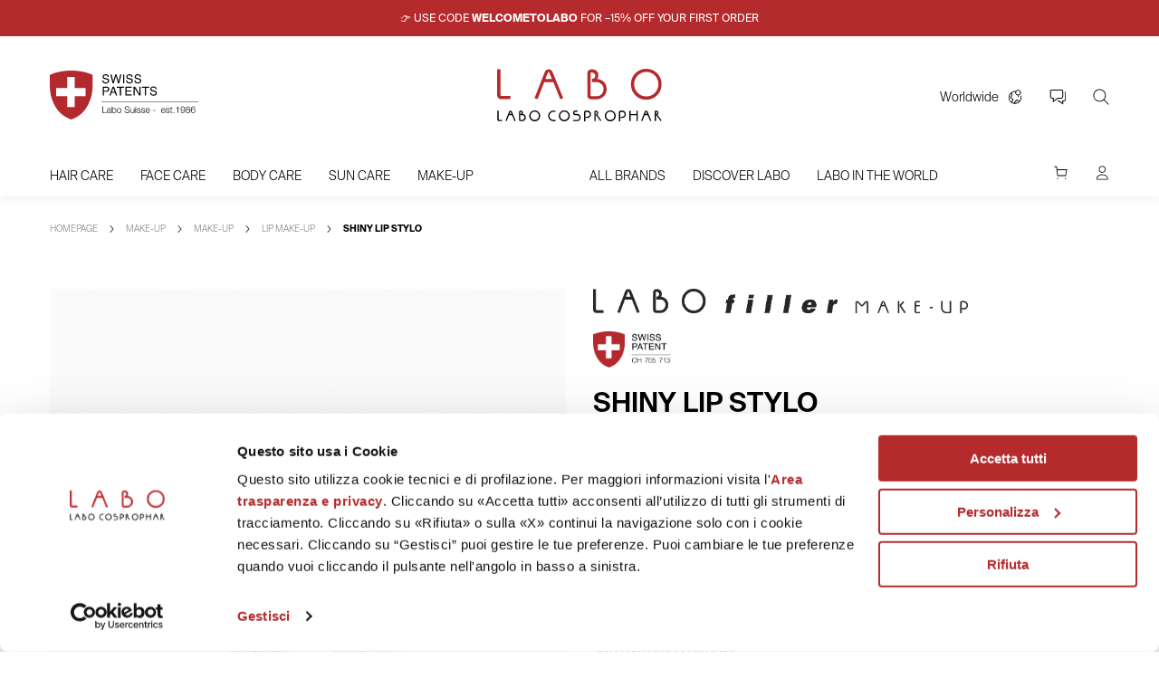

--- FILE ---
content_type: text/html; charset=UTF-8
request_url: https://www.labosuisse.com/en/product/shiny-lip-stylo/
body_size: 78838
content:
<!DOCTYPE html>
<html lang="en">
	<head>
		<meta charset="utf-8">
		<meta name="viewport" content="width=device-width, initial-scale=1">

        <!-- Custom meta -->
                <!-- / Custom meta -->

        <!-- Google site verification -->
        <meta name="google-site-verification" content="AR863vQHpdXUZ9neZNpfZtYyLFpRm6crczQ1B5aHIOI" />

        <!-- WP Head -->
		<meta name='robots' content='index, follow, max-image-preview:large, max-snippet:-1, max-video-preview:-1' />

	<!-- This site is optimized with the Yoast SEO plugin v24.9 - https://yoast.com/wordpress/plugins/seo/ -->
	<title>Shiny Lip Stylo - Labo Suisse</title>
	<meta name="description" content="Shiny Lip Stylo contains Fillerina 6 Hyaluronic Acids patented complex. With its smooth, creamy and easy to apply texture, it provides the lips with comfort and extreme softness.  Hypoallergenic. Nickel-Chromium-Cobalt Tested." />
	<link rel="canonical" href="https://www.labosuisse.com/en/product/shiny-lip-stylo/" />
	<meta property="og:locale" content="en_GB" />
	<meta property="og:type" content="article" />
	<meta property="og:title" content="Shiny Lip Stylo - Labo Suisse" />
	<meta property="og:description" content="Shiny Lip Stylo contains Fillerina 6 Hyaluronic Acids patented complex. With its smooth, creamy and easy to apply texture, it provides the lips with comfort and extreme softness.  Hypoallergenic. Nickel-Chromium-Cobalt Tested." />
	<meta property="og:url" content="https://www.labosuisse.com/en/product/shiny-lip-stylo/" />
	<meta property="og:site_name" content="Labo Suisse" />
	<meta property="article:publisher" content="https://www.facebook.com/labosuisseitalia" />
	<meta property="article:modified_time" content="2025-11-26T18:34:22+00:00" />
	<meta property="og:image" content="https://assets.labosuisse.com/wp-content/uploads/2022/06/08155141/01_ShinyLipStylo205ROSSETTOSTYLOBRILLANTE205_02_2.jpg" />
	<meta property="og:image:width" content="1200" />
	<meta property="og:image:height" content="1400" />
	<meta property="og:image:type" content="image/jpeg" />
	<meta name="twitter:card" content="summary_large_image" />
	<meta name="twitter:site" content="@labosuisse" />
	<script type="application/ld+json" class="yoast-schema-graph">{"@context":"https://schema.org","@graph":[{"@type":"WebPage","@id":"https://www.labosuisse.com/en/product/shiny-lip-stylo/","url":"https://www.labosuisse.com/en/product/shiny-lip-stylo/","name":"Shiny Lip Stylo - Labo Suisse","isPartOf":{"@id":"https://www.labosuisse.com/en/#website"},"primaryImageOfPage":{"@id":"https://www.labosuisse.com/en/product/shiny-lip-stylo/#primaryimage"},"image":{"@id":"https://www.labosuisse.com/en/product/shiny-lip-stylo/#primaryimage"},"thumbnailUrl":"https://assets.labosuisse.com/wp-content/uploads/2022/06/08155141/01_ShinyLipStylo205ROSSETTOSTYLOBRILLANTE205_02_2.jpg","datePublished":"2022-07-06T13:20:16+00:00","dateModified":"2025-11-26T18:34:22+00:00","description":"Shiny Lip Stylo contains Fillerina 6 Hyaluronic Acids patented complex. With its smooth, creamy and easy to apply texture, it provides the lips with comfort and extreme softness. Hypoallergenic. Nickel-Chromium-Cobalt Tested.","breadcrumb":{"@id":"https://www.labosuisse.com/en/product/shiny-lip-stylo/#breadcrumb"},"inLanguage":"en-GB","potentialAction":[{"@type":"ReadAction","target":["https://www.labosuisse.com/en/product/shiny-lip-stylo/"]}]},{"@type":"ImageObject","inLanguage":"en-GB","@id":"https://www.labosuisse.com/en/product/shiny-lip-stylo/#primaryimage","url":"https://assets.labosuisse.com/wp-content/uploads/2022/06/08155141/01_ShinyLipStylo205ROSSETTOSTYLOBRILLANTE205_02_2.jpg","contentUrl":"https://assets.labosuisse.com/wp-content/uploads/2022/06/08155141/01_ShinyLipStylo205ROSSETTOSTYLOBRILLANTE205_02_2.jpg","width":1200,"height":1400,"caption":"Rossetto Stylo Brillante Labo Filler Make-Up"},{"@type":"BreadcrumbList","@id":"https://www.labosuisse.com/en/product/shiny-lip-stylo/#breadcrumb","itemListElement":[{"@type":"ListItem","position":1,"name":"Homepage","item":"https://www.labosuisse.com/en/"},{"@type":"ListItem","position":2,"name":"Shop","item":"https://www.labosuisse.com/en/?page_id=12"},{"@type":"ListItem","position":3,"name":"Shiny Lip Stylo"}]},{"@type":"WebSite","@id":"https://www.labosuisse.com/en/#website","url":"https://www.labosuisse.com/en/","name":"Labo Suisse","description":"","publisher":{"@id":"https://www.labosuisse.com/en/#organization"},"potentialAction":[{"@type":"SearchAction","target":{"@type":"EntryPoint","urlTemplate":"https://www.labosuisse.com/en/?s={search_term_string}"},"query-input":{"@type":"PropertyValueSpecification","valueRequired":true,"valueName":"search_term_string"}}],"inLanguage":"en-GB"},{"@type":"Organization","@id":"https://www.labosuisse.com/en/#organization","name":"Labo Suisse","url":"https://www.labosuisse.com/en/","logo":{"@type":"ImageObject","inLanguage":"en-GB","@id":"https://www.labosuisse.com/en/#/schema/logo/image/","url":"https://assets.labosuisse.com/wp-content/uploads/2022/05/08155745/logo.png","contentUrl":"https://assets.labosuisse.com/wp-content/uploads/2022/05/08155745/logo.png","width":182,"height":58,"caption":"Labo Suisse"},"image":{"@id":"https://www.labosuisse.com/en/#/schema/logo/image/"},"sameAs":["https://www.facebook.com/labosuisseitalia","https://x.com/labosuisse","https://www.instagram.com/labosuisse_italia","https://it.linkedin.com/company/labo-international","https://www.youtube.com/channel/UC1APvxLnOd7j1QRep9CAC9g"]}]}</script>
	<!-- / Yoast SEO plugin. -->


<style id='wp-img-auto-sizes-contain-inline-css'>
img:is([sizes=auto i],[sizes^="auto," i]){contain-intrinsic-size:3000px 1500px}
/*# sourceURL=wp-img-auto-sizes-contain-inline-css */
</style>
<link rel='stylesheet' id='xpay-checkout-css' href='https://www.labosuisse.com/wp-content/plugins/cartasi-x-pay/assets/css/xpay.css?ver=8.1.1' media='all' />
<link rel='stylesheet' id='gateway-css' href='https://www.labosuisse.com/wp-content/plugins/woocommerce-paypal-payments/modules/ppcp-button/assets/css/gateway.css?ver=3.3.1' media='all' />
<link rel='stylesheet' id='brands-styles-css' href='https://www.labosuisse.com/wp-content/plugins/woocommerce/assets/css/brands.css?ver=10.2.3' media='all' />
<link rel='stylesheet' id='xdigital-custom-style-css' href='https://www.labosuisse.com/wp-content/themes/caffeina-theme/static/style.css?ver=1.0.1' media='all' />
<script id="wpml-cookie-js-extra">
var wpml_cookies = {"wp-wpml_current_language":{"value":"en","expires":1,"path":"/"}};
var wpml_cookies = {"wp-wpml_current_language":{"value":"en","expires":1,"path":"/"}};
//# sourceURL=wpml-cookie-js-extra
</script>
<script src="https://www.labosuisse.com/wp-content/plugins/sitepress-multilingual-cms/res/js/cookies/language-cookie.js?ver=481990" id="wpml-cookie-js" defer data-wp-strategy="defer"></script>
<script src="https://code.jquery.com/jquery-3.6.1.min.js?ver=6.9" id="jquery-js"></script>
<script src="https://www.labosuisse.com/wp-content/plugins/woocommerce/assets/js/jquery-blockui/jquery.blockUI.min.js?ver=2.7.0-wc.10.2.3" id="jquery-blockui-js" defer data-wp-strategy="defer"></script>
<script id="wc-add-to-cart-js-extra">
var wc_add_to_cart_params = {"ajax_url":"/wp-admin/admin-ajax.php?lang=en","wc_ajax_url":"/en/?wc-ajax=%%endpoint%%","i18n_view_cart":"View cart","cart_url":"https://www.labosuisse.com/en/your-cart/","is_cart":"","cart_redirect_after_add":"no"};
//# sourceURL=wc-add-to-cart-js-extra
</script>
<script src="https://www.labosuisse.com/wp-content/plugins/woocommerce/assets/js/frontend/add-to-cart.min.js?ver=10.2.3" id="wc-add-to-cart-js" defer data-wp-strategy="defer"></script>
<script id="wc-single-product-js-extra">
var wc_single_product_params = {"i18n_required_rating_text":"Please select a rating","i18n_rating_options":["1 of 5 stars","2 of 5 stars","3 of 5 stars","4 of 5 stars","5 of 5 stars"],"i18n_product_gallery_trigger_text":"View full-screen image gallery","review_rating_required":"yes","flexslider":{"rtl":false,"animation":"slide","smoothHeight":true,"directionNav":false,"controlNav":"thumbnails","slideshow":false,"animationSpeed":500,"animationLoop":false,"allowOneSlide":false},"zoom_enabled":"1","zoom_options":[],"photoswipe_enabled":"","photoswipe_options":{"shareEl":false,"closeOnScroll":false,"history":false,"hideAnimationDuration":0,"showAnimationDuration":0},"flexslider_enabled":"1"};
//# sourceURL=wc-single-product-js-extra
</script>
<script src="https://www.labosuisse.com/wp-content/plugins/woocommerce/assets/js/frontend/single-product.min.js?ver=10.2.3" id="wc-single-product-js" defer data-wp-strategy="defer"></script>
<script src="https://www.labosuisse.com/wp-content/plugins/woocommerce/assets/js/js-cookie/js.cookie.min.js?ver=2.1.4-wc.10.2.3" id="js-cookie-js" defer data-wp-strategy="defer"></script>
<script id="woocommerce-js-extra">
var woocommerce_params = {"ajax_url":"/wp-admin/admin-ajax.php?lang=en","wc_ajax_url":"/en/?wc-ajax=%%endpoint%%","i18n_password_show":"Show password","i18n_password_hide":"Hide password"};
//# sourceURL=woocommerce-js-extra
</script>
<script src="https://www.labosuisse.com/wp-content/plugins/woocommerce/assets/js/frontend/woocommerce.min.js?ver=10.2.3" id="woocommerce-js" defer data-wp-strategy="defer"></script>
<script src="https://www.labosuisse.com/wp-content/plugins/cartasi-x-pay/assets/js/xpay.js?ver=8.1.1" id="xpay-checkout-js"></script>
<script src="https://www.labosuisse.com/wp-content/plugins/gtm-ecommerce-woo-pro/assets/gtm-ecommerce-woo-pro.js?ver=1.13.7" id="gtm-ecommerce-woo-pro-js"></script>
<script id="wc-cart-fragments-js-extra">
var wc_cart_fragments_params = {"ajax_url":"/wp-admin/admin-ajax.php?lang=en","wc_ajax_url":"/en/?wc-ajax=%%endpoint%%","cart_hash_key":"wc_cart_hash_86fc7e4ee7795be74d1b8c86ef7c5266-en","fragment_name":"wc_fragments_86fc7e4ee7795be74d1b8c86ef7c5266","request_timeout":"5000"};
//# sourceURL=wc-cart-fragments-js-extra
</script>
<script src="https://www.labosuisse.com/wp-content/plugins/woocommerce/assets/js/frontend/cart-fragments.min.js?ver=10.2.3" id="wc-cart-fragments-js" defer data-wp-strategy="defer"></script>
<link rel='shortlink' href='https://www.labosuisse.com/en/?p=9236' />
<style type='text/css'  class='wpcb2-inline-style'>
/* nasconde messaggio Paypal in pagina di prodotto */
.ppcp-messages {
    display: none !important;
}
/* fix titolo pop-up non visibile */
.lb-offset-nav__content__item--image-text__text-wrapper--hide {
    display: unset !important;
}
/* stile per messaggio di successo form mailchimp */
.mc4wp-success {
    border: 2px solid green;
}
.lb-newletter-subscription__form .mc4wp-form .mc4wp-response {
    position: static !important;
}
</style><meta name="generator" content="WPML ver:4.8.1 stt:1,27;" />
<script>  var el_i13_login_captcha=null; var el_i13_register_captcha=null; </script><script src="https://www.labosuisse.com/wp-content/plugins/cartasi-x-pay/assets/js/pagodil-sticker.min.js?v=8.1.1"></script><style>.pagodil-sticker-container { display: inline-block; margin-bottom: 60px; } </style>	<noscript><style>.woocommerce-product-gallery{ opacity: 1 !important; }</style></noscript>
	<link rel="icon" href="https://assets.labosuisse.com/wp-content/uploads/2022/05/08155744/cropped-logo-shield-2-32x32.png" sizes="32x32" />
<link rel="icon" href="https://assets.labosuisse.com/wp-content/uploads/2022/05/08155744/cropped-logo-shield-2-192x192.png" sizes="192x192" />
<link rel="apple-touch-icon" href="https://assets.labosuisse.com/wp-content/uploads/2022/05/08155744/cropped-logo-shield-2-180x180.png" />
<meta name="msapplication-TileImage" content="https://assets.labosuisse.com/wp-content/uploads/2022/05/08155744/cropped-logo-shield-2-270x270.png" />

        <!-- / WP Head -->

				
        <style>.align-center{display:flex;justify-content:center;align-items:center}.lb-c-black{color:#000!important}.lb-c-grey-1{color:#f5f5f5!important}.lb-c-grey-2{color:#e0e0e0!important}.lb-c-grey-3{color:#9e9e9e!important}.lb-c-grey-4{color:#616161!important}.lb-c-grey-5{color:#212121!important}.lb-c-primary{color:#000!important}.lb-c-primary-dark-1{color:#474747!important}.lb-c-primary-dark-2{color:#7bbd00!important}.lb-c-primary-dark-3{color:#0083cf!important}.lb-c-primary-light-1{color:#f5f5f5!important}.lb-c-primary-light-2{color:#27c6f1!important}.lb-c-primary-light-3{color:#6dd1f5!important}.lb-c-secondary{color:#b52a2d!important}.lb-c-secondary-dark-1{color:#7a2525!important}.lb-c-secondary-dark-2{color:#ffa802!important}.lb-c-secondary-dark-3{color:#ffc102!important}.lb-c-secondary-light-1{color:#a4353499!important}.lb-c-secondary-light-2{color:#caaf3b!important}.lb-c-secondary-light-3{color:#fff695!important}.lb-c-status{color:#6cd232!important}.lb-c-status-warning{color:#f5dc28!important}.lb-c-tertiary{color:#fff!important}.lb-c-tertiary-dark-1{color:#fffc!important}.lb-c-tertiary-dark-2{color:#ffffffe6!important}.lb-c-tertiary-dark-3{color:#00a276!important}.lb-c-tertiary-light-1{color:#fff9!important}.lb-c-tertiary-light-2{color:#13ddbd!important}.lb-c-tertiary-light-3{color:#73e6cd!important}.lb-c-white{color:#fff!important}@font-face{font-family:swiper-icons;src:url(data:application/font-woff;charset=utf-8;base64,\ [base64]//wADZ2x5ZgAAAywAAADMAAAD2MHtryVoZWFkAAABbAAAADAAAAA2E2+eoWhoZWEAAAGcAAAAHwAAACQC9gDzaG10eAAAAigAAAAZAAAArgJkABFsb2NhAAAC0AAAAFoAAABaFQAUGG1heHAAAAG8AAAAHwAAACAAcABAbmFtZQAAA/gAAAE5AAACXvFdBwlwb3N0AAAFNAAAAGIAAACE5s74hXjaY2BkYGAAYpf5Hu/j+W2+MnAzMYDAzaX6QjD6/4//Bxj5GA8AuRwMYGkAPywL13jaY2BkYGA88P8Agx4j+/8fQDYfA1AEBWgDAIB2BOoAeNpjYGRgYNBh4GdgYgABEMnIABJzYNADCQAACWgAsQB42mNgYfzCOIGBlYGB0YcxjYGBwR1Kf2WQZGhhYGBiYGVmgAFGBiQQkOaawtDAoMBQxXjg/wEGPcYDDA4wNUA2CCgwsAAAO4EL6gAAeNpj2M0gyAACqxgGNWBkZ2D4/wMA+xkDdgAAAHjaY2BgYGaAYBkGRgYQiAHyGMF8FgYHIM3DwMHABGQrMOgyWDLEM1T9/w8UBfEMgLzE////P/5//f/V/xv+r4eaAAeMbAxwIUYmIMHEgKYAYjUcsDAwsLKxc3BycfPw8jEQA/[base64]/uznmfPFBNODM2K7MTQ45YEAZqGP81AmGGcF3iPqOop0r1SPTaTbVkfUe4HXj97wYE+yNwWYxwWu4v1ugWHgo3S1XdZEVqWM7ET0cfnLGxWfkgR42o2PvWrDMBSFj/IHLaF0zKjRgdiVMwScNRAoWUoH78Y2icB/yIY09An6AH2Bdu/UB+yxopYshQiEvnvu0dURgDt8QeC8PDw7Fpji3fEA4z/PEJ6YOB5hKh4dj3EvXhxPqH/SKUY3rJ7srZ4FZnh1PMAtPhwP6fl2PMJMPDgeQ4rY8YT6Gzao0eAEA409DuggmTnFnOcSCiEiLMgxCiTI6Cq5DZUd3Qmp10vO0LaLTd2cjN4fOumlc7lUYbSQcZFkutRG7g6JKZKy0RmdLY680CDnEJ+UMkpFFe1RN7nxdVpXrC4aTtnaurOnYercZg2YVmLN/d/gczfEimrE/fs/bOuq29Zmn8tloORaXgZgGa78yO9/cnXm2BpaGvq25Dv9S4E9+5SIc9PqupJKhYFSSl47+Qcr1mYNAAAAeNptw0cKwkAAAMDZJA8Q7OUJvkLsPfZ6zFVERPy8qHh2YER+3i/BP83vIBLLySsoKimrqKqpa2hp6+jq6RsYGhmbmJqZSy0sraxtbO3sHRydnEMU4uR6yx7JJXveP7WrDycAAAAAAAH//wACeNpjYGRgYOABYhkgZgJCZgZNBkYGLQZtIJsFLMYAAAw3ALgAeNolizEKgDAQBCchRbC2sFER0YD6qVQiBCv/H9ezGI6Z5XBAw8CBK/m5iQQVauVbXLnOrMZv2oLdKFa8Pjuru2hJzGabmOSLzNMzvutpB3N42mNgZGBg4GKQYzBhYMxJLMlj4GBgAYow/P/PAJJhLM6sSoWKfWCAAwDAjgbRAAB42mNgYGBkAIIbCZo5IPrmUn0hGA0AO8EFTQAA);font-weight:400;font-style:normal}:root{--swiper-theme-color: #007aff}.swiper{margin-left:auto;margin-right:auto;position:relative;overflow:hidden;list-style:none;padding:0;z-index:1}.swiper-vertical>.swiper-wrapper{flex-direction:column}.swiper-wrapper{position:relative;width:100%;height:100%;z-index:1;display:flex;transition-property:transform;box-sizing:content-box}.swiper-android .swiper-slide,.swiper-wrapper{transform:translateZ(0)}.swiper-pointer-events{touch-action:pan-y}.swiper-pointer-events.swiper-vertical{touch-action:pan-x}.swiper-slide{flex-shrink:0;width:100%;height:100%;position:relative;transition-property:transform}.swiper-slide-invisible-blank{visibility:hidden}.swiper-autoheight,.swiper-autoheight .swiper-slide{height:auto}.swiper-autoheight .swiper-wrapper{align-items:flex-start;transition-property:transform,height}.swiper-backface-hidden .swiper-slide{transform:translateZ(0);-webkit-backface-visibility:hidden;backface-visibility:hidden}.swiper-3d,.swiper-3d.swiper-css-mode .swiper-wrapper{perspective:1200px}.swiper-3d .swiper-wrapper,.swiper-3d .swiper-slide,.swiper-3d .swiper-slide-shadow,.swiper-3d .swiper-slide-shadow-left,.swiper-3d .swiper-slide-shadow-right,.swiper-3d .swiper-slide-shadow-top,.swiper-3d .swiper-slide-shadow-bottom,.swiper-3d .swiper-cube-shadow{transform-style:preserve-3d}.swiper-3d .swiper-slide-shadow,.swiper-3d .swiper-slide-shadow-left,.swiper-3d .swiper-slide-shadow-right,.swiper-3d .swiper-slide-shadow-top,.swiper-3d .swiper-slide-shadow-bottom{position:absolute;left:0;top:0;width:100%;height:100%;pointer-events:none;z-index:10}.swiper-3d .swiper-slide-shadow{background:rgba(0,0,0,.15)}.swiper-3d .swiper-slide-shadow-left{background-image:linear-gradient(to left,rgba(0,0,0,.5),rgba(0,0,0,0))}.swiper-3d .swiper-slide-shadow-right{background-image:linear-gradient(to right,rgba(0,0,0,.5),rgba(0,0,0,0))}.swiper-3d .swiper-slide-shadow-top{background-image:linear-gradient(to top,rgba(0,0,0,.5),rgba(0,0,0,0))}.swiper-3d .swiper-slide-shadow-bottom{background-image:linear-gradient(to bottom,rgba(0,0,0,.5),rgba(0,0,0,0))}.swiper-css-mode>.swiper-wrapper{overflow:auto;scrollbar-width:none;-ms-overflow-style:none}.swiper-css-mode>.swiper-wrapper::-webkit-scrollbar{display:none}.swiper-css-mode>.swiper-wrapper>.swiper-slide{scroll-snap-align:start start}.swiper-horizontal.swiper-css-mode>.swiper-wrapper{-ms-scroll-snap-type:x mandatory;scroll-snap-type:x mandatory}.swiper-vertical.swiper-css-mode>.swiper-wrapper{-ms-scroll-snap-type:y mandatory;scroll-snap-type:y mandatory}.swiper-centered>.swiper-wrapper:before{content:"";flex-shrink:0;order:9999}.swiper-centered.swiper-horizontal>.swiper-wrapper>.swiper-slide:first-child{margin-inline-start:var(--swiper-centered-offset-before)}.swiper-centered.swiper-horizontal>.swiper-wrapper:before{height:100%;min-height:1px;width:var(--swiper-centered-offset-after)}.swiper-centered.swiper-vertical>.swiper-wrapper>.swiper-slide:first-child{margin-block-start:var(--swiper-centered-offset-before)}.swiper-centered.swiper-vertical>.swiper-wrapper:before{width:100%;min-width:1px;height:var(--swiper-centered-offset-after)}.swiper-centered>.swiper-wrapper>.swiper-slide{scroll-snap-align:center center;scroll-snap-stop:always}.swiper-virtual .swiper-slide{-webkit-backface-visibility:hidden;transform:translateZ(0)}.swiper-virtual.swiper-css-mode .swiper-wrapper:after{content:"";position:absolute;left:0;top:0;pointer-events:none}.swiper-virtual.swiper-css-mode.swiper-horizontal .swiper-wrapper:after{height:1px;width:var(--swiper-virtual-size)}.swiper-virtual.swiper-css-mode.swiper-vertical .swiper-wrapper:after{width:1px;height:var(--swiper-virtual-size)}:root{--swiper-navigation-size: 44px}.swiper-button-prev,.swiper-button-next{position:absolute;top:50%;width:calc(var(--swiper-navigation-size) / 44 * 27);height:var(--swiper-navigation-size);margin-top:calc(0px - var(--swiper-navigation-size) / 2);z-index:10;cursor:pointer;display:flex;align-items:center;justify-content:center;color:var(--swiper-navigation-color, var(--swiper-theme-color))}.swiper-button-prev.swiper-button-disabled,.swiper-button-next.swiper-button-disabled{opacity:.35;cursor:auto;pointer-events:none}.swiper-button-prev.swiper-button-hidden,.swiper-button-next.swiper-button-hidden{opacity:0;cursor:auto;pointer-events:none}.swiper-navigation-disabled .swiper-button-prev,.swiper-navigation-disabled .swiper-button-next{display:none!important}.swiper-button-prev:after,.swiper-button-next:after{font-family:swiper-icons;font-size:var(--swiper-navigation-size);text-transform:none!important;letter-spacing:0;font-variant:initial;line-height:1}.swiper-button-prev,.swiper-rtl .swiper-button-next{left:10px;right:auto}.swiper-button-prev:after,.swiper-rtl .swiper-button-next:after{content:"prev"}.swiper-button-next,.swiper-rtl .swiper-button-prev{right:10px;left:auto}.swiper-button-next:after,.swiper-rtl .swiper-button-prev:after{content:"next"}.swiper-button-lock{display:none}.swiper-pagination{position:absolute;text-align:center;transition:.3s opacity;transform:translateZ(0);z-index:10}.swiper-pagination.swiper-pagination-hidden{opacity:0}.swiper-pagination-disabled>.swiper-pagination,.swiper-pagination.swiper-pagination-disabled{display:none!important}.swiper-pagination-fraction,.swiper-pagination-custom,.swiper-horizontal>.swiper-pagination-bullets,.swiper-pagination-bullets.swiper-pagination-horizontal{bottom:10px;left:0;width:100%}.swiper-pagination-bullets-dynamic{overflow:hidden;font-size:0}.swiper-pagination-bullets-dynamic .swiper-pagination-bullet{transform:scale(.33);position:relative}.swiper-pagination-bullets-dynamic .swiper-pagination-bullet-active,.swiper-pagination-bullets-dynamic .swiper-pagination-bullet-active-main{transform:scale(1)}.swiper-pagination-bullets-dynamic .swiper-pagination-bullet-active-prev{transform:scale(.66)}.swiper-pagination-bullets-dynamic .swiper-pagination-bullet-active-prev-prev{transform:scale(.33)}.swiper-pagination-bullets-dynamic .swiper-pagination-bullet-active-next{transform:scale(.66)}.swiper-pagination-bullets-dynamic .swiper-pagination-bullet-active-next-next{transform:scale(.33)}.swiper-pagination-bullet{width:var(--swiper-pagination-bullet-width, var(--swiper-pagination-bullet-size, 8px));height:var(--swiper-pagination-bullet-height, var(--swiper-pagination-bullet-size, 8px));display:inline-block;border-radius:50%;background:var(--swiper-pagination-bullet-inactive-color, #000);opacity:var(--swiper-pagination-bullet-inactive-opacity, .2)}button.swiper-pagination-bullet{border:none;margin:0;padding:0;box-shadow:none;-webkit-appearance:none;appearance:none}.swiper-pagination-clickable .swiper-pagination-bullet{cursor:pointer}.swiper-pagination-bullet:only-child{display:none!important}.swiper-pagination-bullet-active{opacity:var(--swiper-pagination-bullet-opacity, 1);background:var(--swiper-pagination-color, var(--swiper-theme-color))}.swiper-vertical>.swiper-pagination-bullets,.swiper-pagination-vertical.swiper-pagination-bullets{right:10px;top:50%;transform:translate3d(0,-50%,0)}.swiper-vertical>.swiper-pagination-bullets .swiper-pagination-bullet,.swiper-pagination-vertical.swiper-pagination-bullets .swiper-pagination-bullet{margin:var(--swiper-pagination-bullet-vertical-gap, 6px) 0;display:block}.swiper-vertical>.swiper-pagination-bullets.swiper-pagination-bullets-dynamic,.swiper-pagination-vertical.swiper-pagination-bullets.swiper-pagination-bullets-dynamic{top:50%;transform:translateY(-50%);width:8px}.swiper-vertical>.swiper-pagination-bullets.swiper-pagination-bullets-dynamic .swiper-pagination-bullet,.swiper-pagination-vertical.swiper-pagination-bullets.swiper-pagination-bullets-dynamic .swiper-pagination-bullet{display:inline-block;transition:.2s transform,.2s top}.swiper-horizontal>.swiper-pagination-bullets .swiper-pagination-bullet,.swiper-pagination-horizontal.swiper-pagination-bullets .swiper-pagination-bullet{margin:0 var(--swiper-pagination-bullet-horizontal-gap, 4px)}.swiper-horizontal>.swiper-pagination-bullets.swiper-pagination-bullets-dynamic,.swiper-pagination-horizontal.swiper-pagination-bullets.swiper-pagination-bullets-dynamic{left:50%;transform:translate(-50%);white-space:nowrap}.swiper-horizontal>.swiper-pagination-bullets.swiper-pagination-bullets-dynamic .swiper-pagination-bullet,.swiper-pagination-horizontal.swiper-pagination-bullets.swiper-pagination-bullets-dynamic .swiper-pagination-bullet{transition:.2s transform,.2s left}.swiper-horizontal.swiper-rtl>.swiper-pagination-bullets-dynamic .swiper-pagination-bullet{transition:.2s transform,.2s right}.swiper-pagination-progressbar{background:rgba(0,0,0,.25);position:absolute}.swiper-pagination-progressbar .swiper-pagination-progressbar-fill{background:var(--swiper-pagination-color, var(--swiper-theme-color));position:absolute;left:0;top:0;width:100%;height:100%;transform:scale(0);transform-origin:left top}.swiper-rtl .swiper-pagination-progressbar .swiper-pagination-progressbar-fill{transform-origin:right top}.swiper-horizontal>.swiper-pagination-progressbar,.swiper-pagination-progressbar.swiper-pagination-horizontal,.swiper-vertical>.swiper-pagination-progressbar.swiper-pagination-progressbar-opposite,.swiper-pagination-progressbar.swiper-pagination-vertical.swiper-pagination-progressbar-opposite{width:100%;height:4px;left:0;top:0}.swiper-vertical>.swiper-pagination-progressbar,.swiper-pagination-progressbar.swiper-pagination-vertical,.swiper-horizontal>.swiper-pagination-progressbar.swiper-pagination-progressbar-opposite,.swiper-pagination-progressbar.swiper-pagination-horizontal.swiper-pagination-progressbar-opposite{width:4px;height:100%;left:0;top:0}.swiper-pagination-lock{display:none}.swiper-scrollbar{border-radius:10px;position:relative;-ms-touch-action:none;background:rgba(0,0,0,.1)}.swiper-scrollbar-disabled>.swiper-scrollbar,.swiper-scrollbar.swiper-scrollbar-disabled{display:none!important}.swiper-horizontal>.swiper-scrollbar,.swiper-scrollbar.swiper-scrollbar-horizontal{position:absolute;left:1%;bottom:3px;z-index:50;height:5px;width:98%}.swiper-vertical>.swiper-scrollbar,.swiper-scrollbar.swiper-scrollbar-vertical{position:absolute;right:3px;top:1%;z-index:50;width:5px;height:98%}.swiper-scrollbar-drag{height:100%;width:100%;position:relative;background:rgba(0,0,0,.5);border-radius:10px;left:0;top:0}.swiper-scrollbar-cursor-drag{cursor:move}.swiper-scrollbar-lock{display:none}.swiper-zoom-container{width:100%;height:100%;display:flex;justify-content:center;align-items:center;text-align:center}.swiper-zoom-container>img,.swiper-zoom-container>svg,.swiper-zoom-container>canvas{max-width:100%;max-height:100%;object-fit:contain}.swiper-slide-zoomed{cursor:move}.swiper-lazy-preloader{width:42px;height:42px;position:absolute;left:50%;top:50%;margin-left:-21px;margin-top:-21px;z-index:10;transform-origin:50%;box-sizing:border-box;border:4px solid var(--swiper-preloader-color, var(--swiper-theme-color));border-radius:50%;border-top-color:transparent}.swiper:not(.swiper-watch-progress) .swiper-lazy-preloader,.swiper-watch-progress .swiper-slide-visible .swiper-lazy-preloader{animation:swiper-preloader-spin 1s infinite linear}.swiper-lazy-preloader-white{--swiper-preloader-color: #fff}.swiper-lazy-preloader-black{--swiper-preloader-color: #000}@keyframes swiper-preloader-spin{0%{transform:rotate(0)}to{transform:rotate(360deg)}}.swiper .swiper-notification{position:absolute;left:0;top:0;pointer-events:none;opacity:0;z-index:-1000}.swiper-free-mode>.swiper-wrapper{transition-timing-function:ease-out;margin:0 auto}.swiper-grid>.swiper-wrapper{flex-wrap:wrap}.swiper-grid-column>.swiper-wrapper{flex-wrap:wrap;flex-direction:column}.swiper-fade.swiper-free-mode .swiper-slide{transition-timing-function:ease-out}.swiper-fade .swiper-slide{pointer-events:none;transition-property:opacity}.swiper-fade .swiper-slide .swiper-slide{pointer-events:none}.swiper-fade .swiper-slide-active,.swiper-fade .swiper-slide-active .swiper-slide-active{pointer-events:auto}.swiper-cube{overflow:visible}.swiper-cube .swiper-slide{pointer-events:none;-webkit-backface-visibility:hidden;backface-visibility:hidden;z-index:1;visibility:hidden;transform-origin:0 0;width:100%;height:100%}.swiper-cube .swiper-slide .swiper-slide{pointer-events:none}.swiper-cube.swiper-rtl .swiper-slide{transform-origin:100% 0}.swiper-cube .swiper-slide-active,.swiper-cube .swiper-slide-active .swiper-slide-active{pointer-events:auto}.swiper-cube .swiper-slide-active,.swiper-cube .swiper-slide-next,.swiper-cube .swiper-slide-prev,.swiper-cube .swiper-slide-next+.swiper-slide{pointer-events:auto;visibility:visible}.swiper-cube .swiper-slide-shadow-top,.swiper-cube .swiper-slide-shadow-bottom,.swiper-cube .swiper-slide-shadow-left,.swiper-cube .swiper-slide-shadow-right{z-index:0;-webkit-backface-visibility:hidden;backface-visibility:hidden}.swiper-cube .swiper-cube-shadow{position:absolute;left:0;bottom:0;width:100%;height:100%;opacity:.6;z-index:0}.swiper-cube .swiper-cube-shadow:before{content:"";background:#000;position:absolute;inset:0;filter:blur(50px)}.swiper-flip{overflow:visible}.swiper-flip .swiper-slide{pointer-events:none;-webkit-backface-visibility:hidden;backface-visibility:hidden;z-index:1}.swiper-flip .swiper-slide .swiper-slide{pointer-events:none}.swiper-flip .swiper-slide-active,.swiper-flip .swiper-slide-active .swiper-slide-active{pointer-events:auto}.swiper-flip .swiper-slide-shadow-top,.swiper-flip .swiper-slide-shadow-bottom,.swiper-flip .swiper-slide-shadow-left,.swiper-flip .swiper-slide-shadow-right{z-index:0;-webkit-backface-visibility:hidden;backface-visibility:hidden}.swiper-creative .swiper-slide{-webkit-backface-visibility:hidden;backface-visibility:hidden;overflow:hidden;transition-property:transform,opacity,height}.swiper-cards{overflow:visible}.swiper-cards .swiper-slide{transform-origin:center bottom;-webkit-backface-visibility:hidden;backface-visibility:hidden;overflow:hidden}/*! PhotoSwipe main CSS by Dmytro Semenov | photoswipe.com */.pswp{--pswp-bg: #000;--pswp-placeholder-bg: #222;--pswp-root-z-index: 100000;--pswp-preloader-color: rgba(79, 79, 79, .4);--pswp-preloader-color-secondary: rgba(255, 255, 255, .9);--pswp-icon-color: #fff;--pswp-icon-color-secondary: #4f4f4f;--pswp-icon-stroke-color: #4f4f4f;--pswp-icon-stroke-width: 2px;--pswp-error-text-color: var(--pswp-icon-color)}.pswp{position:fixed;top:0;left:0;width:100%;height:100%;z-index:var(--pswp-root-z-index);display:none;touch-action:none;outline:0;opacity:.003;contain:layout style size;-webkit-tap-highlight-color:rgba(0,0,0,0)}.pswp:focus{outline:0}.pswp *{box-sizing:border-box}.pswp img{max-width:none}.pswp--open{display:block}.pswp,.pswp__bg{transform:translateZ(0);will-change:opacity}.pswp__bg{opacity:.005;background:var(--pswp-bg)}.pswp,.pswp__scroll-wrap{overflow:hidden}.pswp__scroll-wrap,.pswp__bg,.pswp__container,.pswp__item,.pswp__content,.pswp__img,.pswp__zoom-wrap{position:absolute;top:0;left:0;width:100%;height:100%}.pswp__img,.pswp__zoom-wrap{width:auto;height:auto}.pswp--click-to-zoom.pswp--zoom-allowed .pswp__img{cursor:zoom-in}.pswp--click-to-zoom.pswp--zoomed-in .pswp__img{cursor:move;cursor:grab}.pswp--click-to-zoom.pswp--zoomed-in .pswp__img:active{cursor:grabbing}.pswp--no-mouse-drag.pswp--zoomed-in .pswp__img,.pswp--no-mouse-drag.pswp--zoomed-in .pswp__img:active,.pswp__img{cursor:zoom-out}.pswp__container,.pswp__img,.pswp__button,.pswp__counter{-webkit-user-select:none;-ms-user-select:none;user-select:none}.pswp__item{z-index:1;overflow:hidden}.pswp__hidden{display:none!important}.pswp__content{pointer-events:none}.pswp__content>*{pointer-events:auto}.pswp__error-msg-container{display:grid}.pswp__error-msg{margin:auto;font-size:1em;line-height:1;color:var(--pswp-error-text-color)}.pswp .pswp__hide-on-close{opacity:.005;will-change:opacity;transition:opacity var(--pswp-transition-duration) cubic-bezier(.4,0,.22,1);z-index:10;pointer-events:none}.pswp--ui-visible .pswp__hide-on-close{opacity:1;pointer-events:auto}.pswp__button{position:relative;display:block;width:50px;height:60px;padding:0;margin:0;overflow:hidden;cursor:pointer;background:none;border:0;box-shadow:none;opacity:.85;-webkit-appearance:none;-webkit-touch-callout:none}.pswp__button:hover,.pswp__button:active,.pswp__button:focus{transition:none;padding:0;background:none;border:0;box-shadow:none;opacity:1}.pswp__button:disabled{opacity:.3;cursor:auto}.pswp__icn{fill:var(--pswp-icon-color);color:var(--pswp-icon-color-secondary)}.pswp__icn{position:absolute;top:14px;left:9px;width:32px;height:32px;overflow:hidden;pointer-events:none}.pswp__icn-shadow{stroke:var(--pswp-icon-stroke-color);stroke-width:var(--pswp-icon-stroke-width);fill:none}.pswp__icn:focus{outline:0}div.pswp__img--placeholder,.pswp__img--with-bg{background:var(--pswp-placeholder-bg)}.pswp__top-bar{position:absolute;left:0;top:0;width:100%;height:60px;display:flex;flex-direction:row;justify-content:flex-end;z-index:10;pointer-events:none!important}.pswp__top-bar>*{pointer-events:auto;will-change:opacity}.pswp__button--close{margin-right:6px}.pswp__button--arrow{position:absolute;width:75px;height:100px;top:50%;margin-top:-50px}.pswp__button--arrow:disabled{display:none;cursor:default}.pswp__button--arrow .pswp__icn{top:50%;margin-top:-30px;width:60px;height:60px;background:none;border-radius:0}.pswp--one-slide .pswp__button--arrow{display:none}.pswp--touch .pswp__button--arrow{visibility:hidden}.pswp--has_mouse .pswp__button--arrow{visibility:visible}.pswp__button--arrow--prev{right:auto;left:0}.pswp__button--arrow--next{right:0}.pswp__button--arrow--next .pswp__icn{left:auto;right:14px;transform:scaleX(-1)}.pswp__button--zoom{display:none}.pswp--zoom-allowed .pswp__button--zoom{display:block}.pswp--zoomed-in .pswp__zoom-icn-bar-v{display:none}.pswp__preloader{position:relative;overflow:hidden;width:50px;height:60px;margin-right:auto}.pswp__preloader .pswp__icn{opacity:0;transition:opacity .2s linear;animation:pswp-clockwise .6s linear infinite}.pswp__preloader--active .pswp__icn{opacity:.85}@keyframes pswp-clockwise{0%{transform:rotate(0)}to{transform:rotate(360deg)}}.pswp__counter{height:30px;margin-top:15px;margin-inline-start:20px;font-size:14px;line-height:30px;color:var(--pswp-icon-color);text-shadow:1px 1px 3px var(--pswp-icon-color-secondary);opacity:.85}.pswp--one-slide .pswp__counter{display:none}.text-center{text-align:center}.text-right{text-align:right}.h-100{height:100%}.mt-full{margin-top:100%}.m-0{margin-top:0!important}.mb-0{margin-bottom:0!important}.justify-center{justify-content:center}html{box-sizing:border-box;font-size:100%}@media (min-width: 48em) and (max-width: 61.99em){html{font-size:90%}}html,body{width:100%;line-height:1.2}body{overflow-x:hidden;margin:0;padding:0;background:white;font-family:Suisse Intl,sans}*{outline:none!important}*,*:before,*:after{box-sizing:inherit}html,button,input,select,textarea{color:#000}h1,h2,h3,h4,h5,h6,p,ol,ul{margin:0 0 .5em;padding:0;font-weight:400}fieldset{margin:0;padding:0;border:0}textarea{resize:vertical}input::-moz-focus-inner{border:0}ol,ul{list-style:none}audio,canvas,iframe,svg,video,img{vertical-align:middle}svg{max-width:100%}img,picture{display:inline-block;width:100%;height:auto;max-width:100%}a.reset-link{text-decoration:none;color:initial}.wp-block-separator{margin-top:60px;margin-bottom:60px;border:0;opacity:0}.lb-symbols{position:absolute;z-index:-1;top:-9999px;left:-9999px;overflow:hidden;width:0;height:0}.lb-icon{position:relative;display:inline-flex;justify-content:center;align-items:center}.lb-icon>svg{width:1.125em;height:1.125em;fill:currentColor}.lb-icon[class^=Icon-sort]>svg,.lb-icon[class*=Icon-sort]>svg{color:#000;fill:#9e9e9e}p>.lb-icon,.p>.lb-icon,[class^=p-]>.lb-icon,[class*=p-]>.lb-icon{vertical-align:text-top}p>.lb-icon,.p>.lb-icon{height:1.375rem}.p-small>.lb-icon{height:1.125rem}.p-big>.lb-icon{height:1.875rem}.lb-icon__counter{min-width:16px;min-height:16px;display:flex;justify-content:center;align-items:center;position:absolute;top:-8px;right:-8px;font-size:.625rem;font-weight:500;background-color:#b52a2d;color:#fff;border-radius:100%}.lb-icon__counter:empty{display:none}.lb-icon-big{font-size:2.75rem}@media (min-width: 62em){.lb-icon-big{font-size:3.125rem}}.lb-picture-wrapper{width:100%;height:100%;position:relative;overflow:hidden}.lb-picture-overlay{position:absolute;width:0%;height:100%;top:0;left:0;background:#f5f5f5}@media (max-width: 47.99em){.lb-picture-overlay{display:none}}.lb-picture{width:100%;height:100%;display:block;position:absolute;top:0;left:0}.lb-picture img{width:100%;height:100%;display:block;object-fit:cover;object-position:center;background-color:#f5f5f5}.lb-picture--parallax{position:relative;top:auto;left:auto}.lb-picture--parallax img{position:absolute;top:0;bottom:0;left:0;will-change:transform}.lb-picture--reveal img{opacity:0}@media (max-width: 47.99em){.lb-picture--reveal img{opacity:1}}.lb-picture--infobox-left img{object-position:right center}.lb-picture--infobox-right img{object-position:left center}.wpcf7 .wpcf7-form .custom-select .custom-select-label{font-weight:300}.wpcf7 .wpcf7-form .custom-select .custom-select-container{border:1px solid #000000}.wpcf7 .wpcf7-form .wpcf7-response-output{margin:16px 0}.wpcf7 .wpcf7-form.submitting .wpcf7-spinner{display:block}.wpcf7 .wpcf7-form .wpcf7-list-item{margin-left:0}.wpcf7 .wpcf7-form .wpcf7-form-control-wrap{width:100%;height:100%;display:flex;flex-direction:column;align-items:flex-end}.wpcf7 .wpcf7-form .wpcf7-form-control-wrap .wpcf7-form-control{width:100%}.wpcf7 .wpcf7-form .wpcf7-form-control-wrap .wpcf7-not-valid-tip{position:absolute;bottom:9px;font-size:.6875rem;font-weight:300;color:#b52a2d}.wpcf7 .wpcf7-form .custom-field{width:100%;margin-bottom:30px}.wpcf7 .wpcf7-form .custom-field.custom-input--textarea .wpcf7-not-valid-tip{bottom:0;transform:translateY(100%)}.wpcf7 .wpcf7-form .custom-field.custom-checkbox .wpcf7-not-valid-tip,.wpcf7 .wpcf7-form .custom-field.custom-radio .wpcf7-not-valid-tip{bottom:0;left:0;transform:translateY(100%)}.mc4wp-form{position:relative}.mc4wp-form .mc4wp-form-fields .custom-input{margin-bottom:20px}.mc4wp-form .mc4wp-form-fields .custom-input .custom-input-label{color:#9e9e9e}.mc4wp-form .mc4wp-form-fields .custom-input input{border:1px solid #e0e0e0}.mc4wp-form .mc4wp-form-fields .custom-checkbox{margin-top:20px}.mc4wp-form .mc4wp-form-fields .custom-checkbox__options label{display:flex;justify-content:center;font-size:.8125rem;font-weight:300}.mc4wp-form .mc4wp-form-fields .button{margin-top:20px;text-align:center}.mc4wp-form .mc4wp-response{margin-top:20px}.mc4wp-form .mc4wp-response .mc4wp-alert p{margin:0}.mc4wp-form .mc4wp-response .mc4wp-alert.mc4wp-notice{width:-moz-fit-content;width:fit-content;margin:0 auto;padding:.1875rem 1rem;border:1px solid #cbcbcb;background-color:#ececec;border-radius:.1875rem;font-size:.875rem;text-align:center}.mc4wp-form .mc4wp-response .mc4wp-alert.mc4wp-error{width:-moz-fit-content;width:fit-content;margin:0 auto;padding:.1875rem 1rem;border:1px solid #f08080;background-color:#ffc5c5;border-radius:.1875rem;font-size:.875rem;text-align:center}.lb-form{font-weight:300}.lb-form fieldset legend{font-size:1rem;font-weight:400;line-height:1.1875rem;color:#000;text-transform:uppercase;margin-bottom:20px}@font-face{font-family:Suisse Intl;font-weight:100;font-style:normal;font-display:swap;src:url(/wp-content/themes/caffeina-theme/assets/fonts/SuisseIntl/SuisseIntl-Thin.woff) format("woff"),url(/wp-content/themes/caffeina-theme/assets/fonts/SuisseIntl/SuisseIntl-Thin.ttf) format("truetype"),url(/wp-content/themes/caffeina-theme/assets/fonts/SuisseIntl/SuisseIntl-Thin.svg#Suisse\ Intl) format("svg")}@font-face{font-family:Suisse Intl;font-weight:100;font-style:italic;font-display:swap;src:url(/wp-content/themes/caffeina-theme/assets/fonts/SuisseIntl/SuisseIntl-ThinItalic.woff) format("woff"),url(/wp-content/themes/caffeina-theme/assets/fonts/SuisseIntl/SuisseIntl-ThinItalic.ttf) format("truetype"),url(/wp-content/themes/caffeina-theme/assets/fonts/SuisseIntl/SuisseIntl-ThinItalic.svg#Suisse\ Intl) format("svg")}@font-face{font-family:Suisse Intl;font-weight:200;font-style:normal;font-display:swap;src:url(/wp-content/themes/caffeina-theme/assets/fonts/SuisseIntl/SuisseIntl-Ultralight.woff) format("woff"),url(/wp-content/themes/caffeina-theme/assets/fonts/SuisseIntl/SuisseIntl-Ultralight.ttf) format("truetype"),url(/wp-content/themes/caffeina-theme/assets/fonts/SuisseIntl/SuisseIntl-Ultralight.svg#Suisse\ Intl) format("svg")}@font-face{font-family:Suisse Intl;font-weight:200;font-style:italic;font-display:swap;src:url(/wp-content/themes/caffeina-theme/assets/fonts/SuisseIntl/SuisseIntl-UltralightItalic.woff) format("woff"),url(/wp-content/themes/caffeina-theme/assets/fonts/SuisseIntl/SuisseIntl-UltralightItalic.ttf) format("truetype"),url(/wp-content/themes/caffeina-theme/assets/fonts/SuisseIntl/SuisseIntl-UltralightItalic.svg#Suisse\ Intl) format("svg")}@font-face{font-family:Suisse Intl;font-weight:300;font-style:normal;font-display:swap;src:url(/wp-content/themes/caffeina-theme/assets/fonts/SuisseIntl/SuisseIntl-Light.woff) format("woff"),url(/wp-content/themes/caffeina-theme/assets/fonts/SuisseIntl/SuisseIntl-Light.ttf) format("truetype"),url(/wp-content/themes/caffeina-theme/assets/fonts/SuisseIntl/SuisseIntl-Light.svg#Suisse\ Intl) format("svg")}@font-face{font-family:Suisse Intl;font-weight:300;font-style:italic;font-display:swap;src:url(/wp-content/themes/caffeina-theme/assets/fonts/SuisseIntl/SuisseIntl-LightItalic.woff) format("woff"),url(/wp-content/themes/caffeina-theme/assets/fonts/SuisseIntl/SuisseIntl-LightItalic.ttf) format("truetype"),url(/wp-content/themes/caffeina-theme/assets/fonts/SuisseIntl/SuisseIntl-LightItalic.svg#Suisse\ Intl) format("svg")}@font-face{font-family:Suisse Intl;font-weight:400;font-style:normal;font-display:swap;src:url(/wp-content/themes/caffeina-theme/assets/fonts/SuisseIntl/SuisseIntl-Regular.woff) format("woff"),url(/wp-content/themes/caffeina-theme/assets/fonts/SuisseIntl/SuisseIntl-Regular.ttf) format("truetype"),url(/wp-content/themes/caffeina-theme/assets/fonts/SuisseIntl/SuisseIntl-Regular.svg#Suisse\ Intl) format("svg")}@font-face{font-family:Suisse Intl;font-weight:400;font-style:italic;font-display:swap;src:url(/wp-content/themes/caffeina-theme/assets/fonts/SuisseIntl/SuisseIntl-RegularItalic.woff) format("woff"),url(/wp-content/themes/caffeina-theme/assets/fonts/SuisseIntl/SuisseIntl-RegularItalic.ttf) format("truetype"),url(/wp-content/themes/caffeina-theme/assets/fonts/SuisseIntl/SuisseIntl-RegularItalic.svg#Suisse\ Intl) format("svg")}@font-face{font-family:Suisse Intl;font-weight:500;font-style:normal;font-display:swap;src:url(/wp-content/themes/caffeina-theme/assets/fonts/SuisseIntl/SuisseIntl-Medium.woff) format("woff"),url(/wp-content/themes/caffeina-theme/assets/fonts/SuisseIntl/SuisseIntl-Medium.ttf) format("truetype"),url(/wp-content/themes/caffeina-theme/assets/fonts/SuisseIntl/SuisseIntl-Medium.svg#Suisse\ Intl) format("svg")}@font-face{font-family:Suisse Intl;font-weight:500;font-style:italic;font-display:swap;src:url(/wp-content/themes/caffeina-theme/assets/fonts/SuisseIntl/SuisseIntl-MediumItalic.woff) format("woff"),url(/wp-content/themes/caffeina-theme/assets/fonts/SuisseIntl/SuisseIntl-MediumItalic.ttf) format("truetype"),url(/wp-content/themes/caffeina-theme/assets/fonts/SuisseIntl/SuisseIntl-MediumItalic.svg#Suisse\ Intl) format("svg")}@font-face{font-family:Suisse Intl;font-weight:600;font-style:normal;font-display:swap;src:url(/wp-content/themes/caffeina-theme/assets/fonts/SuisseIntl/SuisseIntl-SemiBold.woff) format("woff"),url(/wp-content/themes/caffeina-theme/assets/fonts/SuisseIntl/SuisseIntl-SemiBold.ttf) format("truetype"),url(/wp-content/themes/caffeina-theme/assets/fonts/SuisseIntl/SuisseIntl-SemiBold.svg#Suisse\ Intl) format("svg")}@font-face{font-family:Suisse Intl;font-weight:600;font-style:italic;font-display:swap;src:url(/wp-content/themes/caffeina-theme/assets/fonts/SuisseIntl/SuisseIntl-SemiBoldItalic.woff) format("woff"),url(/wp-content/themes/caffeina-theme/assets/fonts/SuisseIntl/SuisseIntl-SemiBoldItalic.ttf) format("truetype"),url(/wp-content/themes/caffeina-theme/assets/fonts/SuisseIntl/SuisseIntl-SemiBoldItalic.svg#Suisse\ Intl) format("svg")}@font-face{font-family:Suisse Intl;font-weight:700;font-style:normal;font-display:swap;src:url(/wp-content/themes/caffeina-theme/assets/fonts/SuisseIntl/SuisseIntl-Bold.woff) format("woff"),url(/wp-content/themes/caffeina-theme/assets/fonts/SuisseIntl/SuisseIntl-Bold.ttf) format("truetype"),url(/wp-content/themes/caffeina-theme/assets/fonts/SuisseIntl/SuisseIntl-Bold.svg#Suisse\ Intl) format("svg")}@font-face{font-family:Suisse Intl;font-weight:700;font-style:italic;font-display:swap;src:url(/wp-content/themes/caffeina-theme/assets/fonts/SuisseIntl/SuisseIntl-BoldItalic.woff) format("woff"),url(/wp-content/themes/caffeina-theme/assets/fonts/SuisseIntl/SuisseIntl-BoldItalic.ttf) format("truetype"),url(/wp-content/themes/caffeina-theme/assets/fonts/SuisseIntl/SuisseIntl-BoldItalic.svg#Suisse\ Intl) format("svg")}@font-face{font-family:Suisse Intl;font-weight:900;font-style:normal;font-display:swap;src:url(/wp-content/themes/caffeina-theme/assets/fonts/SuisseIntl/SuisseIntl-Black.woff) format("woff"),url(/wp-content/themes/caffeina-theme/assets/fonts/SuisseIntl/SuisseIntl-Black.ttf) format("truetype"),url(/wp-content/themes/caffeina-theme/assets/fonts/SuisseIntl/SuisseIntl-Black.svg#Suisse\ Intl) format("svg")}@font-face{font-family:Suisse Intl;font-weight:900;font-style:italic;font-display:swap;src:url(/wp-content/themes/caffeina-theme/assets/fonts/SuisseIntl/SuisseIntl-BlackItalic.woff) format("woff"),url(/wp-content/themes/caffeina-theme/assets/fonts/SuisseIntl/SuisseIntl-BlackItalic.ttf) format("truetype"),url(/wp-content/themes/caffeina-theme/assets/fonts/SuisseIntl/SuisseIntl-BlackItalic.svg#Suisse\ Intl) format("svg")}h1,.h1{font-family:Suisse Intl;font-size:3rem;font-weight:700;line-height:1.2}h2,.h2{font-family:Suisse Intl;font-size:2.375rem;font-weight:600;line-height:1.2}@media (min-width: 48em){h2,.h2{font-size:2.5rem;line-height:2.75rem}}h3,.h3{font-family:Suisse Intl;font-size:1.875rem;font-weight:600;line-height:1.2}@media (min-width: 48em){h3,.h3{font-size:2rem;line-height:2.375rem}}h4,.h4{font-family:Suisse Intl;font-size:1.5rem;font-weight:600;line-height:1.875rem}@media (min-width: 48em){h4,.h4{font-size:1.625rem;line-height:2.125rem}}h5,.h5{font-family:Suisse Intl;font-size:1.125rem;font-weight:600;line-height:1.5rem}@media (min-width: 48em){h5,.h5{font-size:1.25rem;line-height:1.9500000477rem}}h6,.h6{font-family:Suisse Intl;font-size:.75rem;font-weight:700;line-height:1.625rem}@media (min-width: 48em){h6,.h6{font-size:1.125rem;line-height:1.2}}small,.p-small{font-family:Suisse Intl;font-size:.875rem;line-height:1.2}p,.p{font-family:Suisse Intl;font-size:1rem;font-weight:300;line-height:1.2}@media (min-width: 48em){p,.p{font-family:Suisse Intl;font-weight:300;line-height:1.5rem}}.p-big{font-family:Suisse Intl;font-size:1.125rem;font-weight:400;line-height:1.2}.button__label--small{font-family:Suisse Intl;font-size:.875rem;font-weight:300;line-height:1.2}.button__label{font-family:Suisse Intl;font-size:.9375rem;font-weight:400;line-height:1.2}.button__label--big{font-family:Suisse Intl;font-size:1.125rem;font-weight:400;line-height:1.2}.container{width:100%;margin-right:auto;margin-left:auto;padding-right:.9375rem;padding-left:.9375rem}@media (min-width: 48em){.container{max-width:720px}}@media (min-width: 62em){.container{max-width:992px}}@media (min-width: 75em){.container{max-width:1200px}}.containerFluid{width:100%;margin-right:auto;margin-left:auto;padding-right:.9375rem;padding-left:.9375rem}.row{display:flex;flex-wrap:wrap;margin-right:-.9375rem;margin-left:-.9375rem}.row [class*=col-]{position:relative;width:100%;min-height:1px;padding-right:.9375rem;padding-left:.9375rem}.no-gutters{margin-right:0;margin-left:0}.no-gutters>.col,.no-gutters>[class*=col-]{padding-right:0;padding-left:0}@media (max-width: 47.99em){.mobile-min-gutters>.col,.mobile-min-gutters>[class*=col-]{padding-right:.5625rem;padding-left:.5625rem}}.col-1{flex:0 0 8.3333333333%;max-width:8.3333333333%}.col-2{flex:0 0 16.6666666667%;max-width:16.6666666667%}.col-3{flex:0 0 25%;max-width:25%}.col-4{flex:0 0 33.3333333333%;max-width:33.3333333333%}.col-5{flex:0 0 41.6666666667%;max-width:41.6666666667%}.col-6{flex:0 0 50%;max-width:50%}.col-7{flex:0 0 58.3333333333%;max-width:58.3333333333%}.col-8{flex:0 0 66.6666666667%;max-width:66.6666666667%}.col-9{flex:0 0 75%;max-width:75%}.col-10{flex:0 0 83.3333333333%;max-width:83.3333333333%}.col-11{flex:0 0 91.6666666667%;max-width:91.6666666667%}.col-12{flex:0 0 100%;max-width:100%}.offset-1{margin-left:8.3333333333%}.offset-2{margin-left:16.6666666667%}.offset-3{margin-left:25%}.offset-4{margin-left:33.3333333333%}.offset-5{margin-left:41.6666666667%}.offset-6{margin-left:50%}.offset-7{margin-left:58.3333333333%}.offset-8{margin-left:66.6666666667%}.offset-9{margin-left:75%}.offset-10{margin-left:83.3333333333%}.offset-11{margin-left:91.6666666667%}.offset-12{margin-left:100%}@media (min-width: 23.125em){.col-xs-1{flex:0 0 8.3333333333%;max-width:8.3333333333%}.col-xs-2{flex:0 0 16.6666666667%;max-width:16.6666666667%}.col-xs-3{flex:0 0 25%;max-width:25%}.col-xs-4{flex:0 0 33.3333333333%;max-width:33.3333333333%}.col-xs-5{flex:0 0 41.6666666667%;max-width:41.6666666667%}.col-xs-6{flex:0 0 50%;max-width:50%}.col-xs-7{flex:0 0 58.3333333333%;max-width:58.3333333333%}.col-xs-8{flex:0 0 66.6666666667%;max-width:66.6666666667%}.col-xs-9{flex:0 0 75%;max-width:75%}.col-xs-10{flex:0 0 83.3333333333%;max-width:83.3333333333%}.col-xs-11{flex:0 0 91.6666666667%;max-width:91.6666666667%}.col-xs-12{flex:0 0 100%;max-width:100%}.offset-xs-1{margin-left:8.3333333333%}.offset-xs-2{margin-left:16.6666666667%}.offset-xs-3{margin-left:25%}.offset-xs-4{margin-left:33.3333333333%}.offset-xs-5{margin-left:41.6666666667%}.offset-xs-6{margin-left:50%}.offset-xs-7{margin-left:58.3333333333%}.offset-xs-8{margin-left:66.6666666667%}.offset-xs-9{margin-left:75%}.offset-xs-10{margin-left:83.3333333333%}.offset-xs-11{margin-left:91.6666666667%}.offset-xs-12{margin-left:100%}}@media (min-width: 36em){.col-sm-1{flex:0 0 8.3333333333%;max-width:8.3333333333%}.col-sm-2{flex:0 0 16.6666666667%;max-width:16.6666666667%}.col-sm-3{flex:0 0 25%;max-width:25%}.col-sm-4{flex:0 0 33.3333333333%;max-width:33.3333333333%}.col-sm-5{flex:0 0 41.6666666667%;max-width:41.6666666667%}.col-sm-6{flex:0 0 50%;max-width:50%}.col-sm-7{flex:0 0 58.3333333333%;max-width:58.3333333333%}.col-sm-8{flex:0 0 66.6666666667%;max-width:66.6666666667%}.col-sm-9{flex:0 0 75%;max-width:75%}.col-sm-10{flex:0 0 83.3333333333%;max-width:83.3333333333%}.col-sm-11{flex:0 0 91.6666666667%;max-width:91.6666666667%}.col-sm-12{flex:0 0 100%;max-width:100%}.offset-sm-1{margin-left:8.3333333333%}.offset-sm-2{margin-left:16.6666666667%}.offset-sm-3{margin-left:25%}.offset-sm-4{margin-left:33.3333333333%}.offset-sm-5{margin-left:41.6666666667%}.offset-sm-6{margin-left:50%}.offset-sm-7{margin-left:58.3333333333%}.offset-sm-8{margin-left:66.6666666667%}.offset-sm-9{margin-left:75%}.offset-sm-10{margin-left:83.3333333333%}.offset-sm-11{margin-left:91.6666666667%}.offset-sm-12{margin-left:100%}}@media (min-width: 48em){.col-md-1{flex:0 0 8.3333333333%;max-width:8.3333333333%}.col-md-2{flex:0 0 16.6666666667%;max-width:16.6666666667%}.col-md-3{flex:0 0 25%;max-width:25%}.col-md-4{flex:0 0 33.3333333333%;max-width:33.3333333333%}.col-md-5{flex:0 0 41.6666666667%;max-width:41.6666666667%}.col-md-6{flex:0 0 50%;max-width:50%}.col-md-7{flex:0 0 58.3333333333%;max-width:58.3333333333%}.col-md-8{flex:0 0 66.6666666667%;max-width:66.6666666667%}.col-md-9{flex:0 0 75%;max-width:75%}.col-md-10{flex:0 0 83.3333333333%;max-width:83.3333333333%}.col-md-11{flex:0 0 91.6666666667%;max-width:91.6666666667%}.col-md-12{flex:0 0 100%;max-width:100%}.offset-md-1{margin-left:8.3333333333%}.offset-md-2{margin-left:16.6666666667%}.offset-md-3{margin-left:25%}.offset-md-4{margin-left:33.3333333333%}.offset-md-5{margin-left:41.6666666667%}.offset-md-6{margin-left:50%}.offset-md-7{margin-left:58.3333333333%}.offset-md-8{margin-left:66.6666666667%}.offset-md-9{margin-left:75%}.offset-md-10{margin-left:83.3333333333%}.offset-md-11{margin-left:91.6666666667%}.offset-md-12{margin-left:100%}}@media (min-width: 62em){.col-lg-1{flex:0 0 8.3333333333%;max-width:8.3333333333%}.col-lg-2{flex:0 0 16.6666666667%;max-width:16.6666666667%}.col-lg-3{flex:0 0 25%;max-width:25%}.col-lg-4{flex:0 0 33.3333333333%;max-width:33.3333333333%}.col-lg-5{flex:0 0 41.6666666667%;max-width:41.6666666667%}.col-lg-6{flex:0 0 50%;max-width:50%}.col-lg-7{flex:0 0 58.3333333333%;max-width:58.3333333333%}.col-lg-8{flex:0 0 66.6666666667%;max-width:66.6666666667%}.col-lg-9{flex:0 0 75%;max-width:75%}.col-lg-10{flex:0 0 83.3333333333%;max-width:83.3333333333%}.col-lg-11{flex:0 0 91.6666666667%;max-width:91.6666666667%}.col-lg-12{flex:0 0 100%;max-width:100%}.offset-lg-1{margin-left:8.3333333333%}.offset-lg-2{margin-left:16.6666666667%}.offset-lg-3{margin-left:25%}.offset-lg-4{margin-left:33.3333333333%}.offset-lg-5{margin-left:41.6666666667%}.offset-lg-6{margin-left:50%}.offset-lg-7{margin-left:58.3333333333%}.offset-lg-8{margin-left:66.6666666667%}.offset-lg-9{margin-left:75%}.offset-lg-10{margin-left:83.3333333333%}.offset-lg-11{margin-left:91.6666666667%}.offset-lg-12{margin-left:100%}}@media (min-width: 75em){.col-xl-1{flex:0 0 8.3333333333%;max-width:8.3333333333%}.col-xl-2{flex:0 0 16.6666666667%;max-width:16.6666666667%}.col-xl-3{flex:0 0 25%;max-width:25%}.col-xl-4{flex:0 0 33.3333333333%;max-width:33.3333333333%}.col-xl-5{flex:0 0 41.6666666667%;max-width:41.6666666667%}.col-xl-6{flex:0 0 50%;max-width:50%}.col-xl-7{flex:0 0 58.3333333333%;max-width:58.3333333333%}.col-xl-8{flex:0 0 66.6666666667%;max-width:66.6666666667%}.col-xl-9{flex:0 0 75%;max-width:75%}.col-xl-10{flex:0 0 83.3333333333%;max-width:83.3333333333%}.col-xl-11{flex:0 0 91.6666666667%;max-width:91.6666666667%}.col-xl-12{flex:0 0 100%;max-width:100%}.offset-xl-1{margin-left:8.3333333333%}.offset-xl-2{margin-left:16.6666666667%}.offset-xl-3{margin-left:25%}.offset-xl-4{margin-left:33.3333333333%}.offset-xl-5{margin-left:41.6666666667%}.offset-xl-6{margin-left:50%}.offset-xl-7{margin-left:58.3333333333%}.offset-xl-8{margin-left:66.6666666667%}.offset-xl-9{margin-left:75%}.offset-xl-10{margin-left:83.3333333333%}.offset-xl-11{margin-left:91.6666666667%}.offset-xl-12{margin-left:100%}}.lb-loader{width:100vw;height:100vh;display:flex;justify-content:center;align-items:center;position:fixed;inset:0;background-color:#fff;visibility:hidden;opacity:0;z-index:999;transition:all .2s ease-in-out;transition-delay:.6s}.lb-loader .lb-loader-spinner{transition-delay:.3s}.lb-loader--loading,.lb-loader--loading .lb-loader-spinner,.lb-loader--leaving{visibility:visible;opacity:1;transition:all .2s ease-in-out}.lb-loader--leaving .lb-loader-spinner{display:none}.lb-loader-spinner{width:64px;height:64px;border-radius:50%;position:relative;transition:all .2s ease-in-out}.lb-loader-spinner:before{content:"";position:absolute;top:0;left:0;width:100%;height:100%;display:block;border-radius:50%;border:2px solid rgba(0,0,0,.05)}.lb-loader-spinner:before{border-right:2px solid #b52a2d;animation:spin 1s 0s linear infinite}@keyframes spin{to{transform:rotate(360deg)}}body.is-loading{opacity:0}.infobox img{width:auto;margin-bottom:20px}.infobox__date{font-size:1rem;font-weight:300;color:#474747;text-transform:uppercase;margin-bottom:20px}.infobox__tagline{font-size:1rem;font-weight:400;color:#b52a2d;text-transform:uppercase;letter-spacing:.02em}.infobox__title{font-weight:600;text-transform:uppercase}.infobox__subtitle{font-weight:600;text-transform:uppercase;letter-spacing:.02em}.infobox__paragraph{letter-spacing:.02em}.infobox__paragraph--small{margin-top:20px;font-size:.875rem;line-height:1.1875rem;color:#474747}.infobox__location{display:flex;align-items:center;margin-bottom:20px}.infobox__location__label{margin-left:8px}.infobox__scope{display:flex;font-size:.875rem;letter-spacing:.02em;margin-bottom:20px}@media (max-width: 47.99em){.infobox__scope{flex-direction:column;margin-bottom:20px}}.infobox__scope__label{margin-right:5px;text-transform:uppercase;color:#b52a2d;white-space:nowrap}@media (max-width: 47.99em){.infobox__scope__label{margin-right:0;margin-bottom:5px}}.infobox__location,.infobox__scope{font-size:.875rem;line-height:1}.infobox__cta{margin-top:40px}@media (max-width: 47.99em){.infobox__cta{margin-top:20px}}.lb-separator{min-height:1px;margin:0;border:0}.lb-separator--big{padding:60px 0}@media (max-width: 47.99em){.lb-separator--big{padding:50px 0}}.lb-separator--medium{padding:30px 0}@media (max-width: 47.99em){.lb-separator--medium{padding:15px 0}}.lb-separator--small{padding:15px 0}@media (max-width: 47.99em){.lb-separator--small{padding:10px 0}}.lb-separator--container{width:100%;margin-right:auto;margin-left:auto;padding-right:.9375rem;padding-left:.9375rem}@media (min-width: 48em){.lb-separator--container{max-width:690px}}@media (min-width: 62em){.lb-separator--container{max-width:962px}}@media (min-width: 75em){.lb-separator--container{max-width:1170px}}.lb-separator--line{border-bottom:1px solid #e0e0e0}.lb-separator--line.lb-separator--big{padding-top:60px;padding-bottom:0;margin-bottom:60px}@media (max-width: 47.99em){.lb-separator--line.lb-separator--big{padding-top:50px;padding-bottom:0;margin-bottom:50px}}.lb-separator--line.lb-separator--medium{padding-top:30px;padding-bottom:0;margin-bottom:30px}@media (max-width: 47.99em){.lb-separator--line.lb-separator--medium{padding-top:15px;padding-bottom:0;margin-bottom:15px}}.lb-separator--line.lb-separator--small{padding-top:15px;padding-bottom:0;margin-bottom:15px}@media (max-width: 47.99em){.lb-separator--line.lb-separator--small{padding-top:10px;padding-bottom:0;margin-bottom:10px}}.button,.button-small,.button-big{overflow:visible;width:auto;margin:0;padding:0;text-align:inherit;color:inherit;border:none;background:transparent;line-height:normal;-webkit-font-smoothing:inherit;-moz-osx-font-smoothing:inherit;-webkit-appearance:none;display:inline-flex;align-items:center;text-decoration:none;cursor:pointer;transition:background .2s}.button:disabled,.button.button-primary-disabled,.button.button-secondary-disabled,.button.button-tertiary-disabled,.button-small:disabled,.button-small.button-primary-disabled,.button-small.button-secondary-disabled,.button-small.button-tertiary-disabled,.button-big:disabled,.button-big.button-primary-disabled,.button-big.button-secondary-disabled,.button-big.button-tertiary-disabled{cursor:not-allowed;pointer-events:none}.button .lb-icon:first-of-type,.button-small .lb-icon:first-of-type,.button-big .lb-icon:first-of-type{margin-right:10px}.button .lb-icon:last-of-type,.button-small .lb-icon:last-of-type,.button-big .lb-icon:last-of-type{margin-left:10px}.button{padding:1rem 1.5rem}.button-small{padding:.5rem 1rem}.button-big{padding:1.5rem 2rem}.button-quaternary{padding-left:0;padding-right:0}.button-quaternary .button__label{font-weight:600}.button-quaternary .lb-icon{color:#b52a2d;transition:all .2s}.button-quaternary .lb-icon svg{height:10px}.button-quaternary.button-active .lb-icon,.button-quaternary:hover .lb-icon{transition:all .2s}.button-quaternary.button-active .lb-icon:first-of-type,.button-quaternary:hover .lb-icon:first-of-type{transform:translate(-5px)}.button-quaternary.button-active .lb-icon:last-of-type,.button-quaternary:hover .lb-icon:last-of-type{transform:translate(5px)}.button-quaternary[data-animation=down]:hover .lb-icon:last-of-type{transform:translate(0) translateY(5px)}.button-quaternary[data-animation=none]:hover .lb-icon:last-of-type{transform:translate(0) translateY(0)}.button-thin .button__label{font-weight:300;font-size:.8125rem}.button-primary,.button-secondary,.button-tertiary{overflow:hidden}.button-primary .button__label,.button-secondary .button__label,.button-tertiary .button__label{position:relative;overflow:hidden;white-space:nowrap;pointer-events:none}.button-primary .button__label>span,.button-secondary .button__label>span,.button-tertiary .button__label>span{display:block;transition:opacity .5s cubic-bezier(.4,0,0,1),transform .8s cubic-bezier(.4,0,0,1)}.button-primary .button__label>span:nth-of-type(2),.button-secondary .button__label>span:nth-of-type(2),.button-tertiary .button__label>span:nth-of-type(2){opacity:0;position:absolute;top:0;bottom:0;transform:translate3d(0,100%,0)}.button-primary.button-active .button__label>span:nth-of-type(1),.button-primary:hover .button__label>span:nth-of-type(1),.button-secondary.button-active .button__label>span:nth-of-type(1),.button-secondary:hover .button__label>span:nth-of-type(1),.button-tertiary.button-active .button__label>span:nth-of-type(1),.button-tertiary:hover .button__label>span:nth-of-type(1){opacity:0;transform:translate3d(0,-100%,0)}.button-primary.button-active .button__label>span:nth-of-type(2),.button-primary:hover .button__label>span:nth-of-type(2),.button-secondary.button-active .button__label>span:nth-of-type(2),.button-secondary:hover .button__label>span:nth-of-type(2),.button-tertiary.button-active .button__label>span:nth-of-type(2),.button-tertiary:hover .button__label>span:nth-of-type(2){opacity:1;transform:translateZ(0)}.button-tertiary.button-active,.button-tertiary:hover{background-color:#b52a2d;border:1px solid #b52a2d;color:#fff}.button-tertiary.button-active .lb-icon svg,.button-tertiary:hover .lb-icon svg{color:#fff}.lb-button-group{display:flex;align-items:center}@media (max-width: 61.99em){.lb-button-group{flex-direction:column;justify-content:center}}.lb-button-group .button:nth-child(odd){margin-right:30px}@media (max-width: 61.99em){.lb-button-group .button:nth-child(odd){margin-right:0}}@media (max-width: 61.99em){.lb-button-group .button:not(:last-child){margin-bottom:20px}}.lb-button-group .button.button-primary{flex:1;justify-content:center}.lb-button-group--vertical{flex-direction:column;justify-content:center}.lb-button-group--vertical .button{width:100%;justify-content:center}.lb-button-group--vertical .button:nth-child(odd){margin-right:0}.button.button-loading{position:relative}.button.button-loading .button__label{visibility:hidden}.button.button-loading:after{content:"";position:absolute;width:25px;height:25px;inset:0;margin:auto;border:2px solid transparent;border-top-color:#fff;border-radius:100%;animation:lb-button-loading-spinner 1s linear infinite}@keyframes lb-button-loading-spinner{0%{transform:rotate(0)}to{transform:rotate(1turn)}}.button-primary{background-color:#b52a2d;border-radius:3.125rem;border:1px solid #b52a2d;color:#fff;text-transform:uppercase}.button-primary:hover{background-color:#fff;border:.0625rem solid #a43534;color:#b52a2d}.button-primary:disabled,.button-primary-disabled{background-color:#a4353499;border:1px solid transparent;color:#ffffffb3}.button-secondary{background-color:#fff;border-radius:3.125rem;border:none;color:#b52a2d;text-transform:uppercase}.button-secondary:hover{background-color:#a4353499}.button-secondary:disabled,.button-secondary-disabled{background-color:#fff;border:1px solid transparent;color:#a4353499}.button-tertiary{background-color:#fff;border-radius:3.125rem;border:1px solid #b52a2d;color:#b52a2d;text-transform:uppercase}.button-tertiary:hover{background-color:#b52a2d;border:1px solid #b52a2d;color:#fff}.button-tertiary:disabled,.button-tertiary-disabled{border:1px solid transparent;color:#a4353499}.button-quaternary{background-color:transparent;border-radius:3.125rem;border:none;color:#b52a2d;text-transform:none}.button-quaternary:hover{background-color:transparent}.button-quaternary:disabled,.button-quaternary-disabled{background-color:transparent;border:transparent;color:#a4353499}.hero{height:100%;position:relative;display:flex;align-items:center;overflow:hidden}@media (max-width: 47.99em){.hero{flex-direction:column}}.hero__img{width:100%;height:100%;position:absolute;left:0;top:0}@media (max-width: 47.99em){.hero__img{position:absolute}}.hero__infobox{width:100%;display:flex;z-index:1}@media (max-width: 47.99em){.hero__infobox{height:100%;flex:1 1 100%;padding:20px 0}.hero__infobox .infobox{height:100%;display:flex;flex-direction:column;justify-content:space-between;text-align:center;padding:0 .9375rem}.hero__infobox .infobox__cta{height:100%;display:flex;align-items:flex-end;justify-content:center;margin-bottom:40px}.hero__infobox .infobox__tagline{font-size:.75rem}.hero__infobox .infobox__title{font-size:1.5rem}.hero__infobox .infobox__paragraph{font-size:.8125rem}}.hero--large{min-height:700px;max-height:700px}@media (max-width: 47.99em){.hero--large{min-height:460px;max-height:460px}}.hero--medium{min-height:520px;max-height:520px}@media (max-width: 47.99em){.hero--medium{min-height:460px;max-height:460px}}.hero--small{min-height:420px;max-height:420px}@media (max-width: 47.99em){.hero--large .hero__infobox .infobox,.hero--medium .hero__infobox .infobox{min-height:460px;max-height:460px}}.hero--infobox-bottom{align-items:flex-end}.hero--infobox-bottom .infobox{margin-bottom:80px}@media (max-width: 47.99em){.hero--infobox-bottom .infobox{margin-bottom:0}}@media (min-width: 48em){.hero--containerized .hero__infobox{padding:0 70px}}.hero--white-text .infobox__title,.hero--white-text .infobox__subtitle,.hero--white-text .infobox__paragraph{color:#fff}@media (max-width: 47.99em){.hero--white-text .infobox__title,.hero--white-text .infobox__subtitle,.hero--white-text .infobox__paragraph{color:#000}}.carousel-hero{position:relative;overflow:hidden;margin-bottom:35px}@media (max-width: 47.99em){.carousel-hero{margin-bottom:0;padding-bottom:35px;overflow:hidden}}@media (max-width: 47.99em){.carousel-hero__slide{overflow:hidden}}.carousel-hero__slide:first-child .lb-picture img{opacity:1}.carousel-hero__slide .hero .infobox__text-wrap{margin-bottom:unset}.carousel-hero.swiper .swiper-slide:not(.swiper-slide-active){opacity:0!important}@media (max-width: 47.99em){.carousel-hero.swiper .swiper-pagination.swiper-pagination-bullets{bottom:0}}.swiper .swiper-pagination.swiper-pagination-bullets{display:flex;justify-content:center;align-items:center;min-height:12px}@media (max-width: 47.99em){.swiper .swiper-pagination.swiper-pagination-bullets{bottom:-35px}}.swiper .swiper-pagination.swiper-pagination-bullets .swiper-pagination-bullet{margin:0 6px;background:#e0e0e0;opacity:1;transform:scale(.63)}.swiper .swiper-pagination.swiper-pagination-bullets .swiper-pagination-bullet.swiper-pagination-bullet-active{background:#b52a2d;transform:scale(1.5);transition:all .3s cubic-bezier(.455,.03,.515,.955)}.swiper .swiper-button-next:after,.swiper .swiper-button-prev:after{font-size:1.375rem;color:#000}.lb-header{width:auto;display:flex;flex-direction:column;position:fixed;top:0;left:0;right:0;box-shadow:none;background:#FFFFFF;transition:background .2s ease-out 0s,color .2s ease-out 0s,top .3s ease-out;z-index:99}.lb-header:after{content:"";width:100%;height:20px;position:absolute;right:0;bottom:0;left:0;box-shadow:0 4px 8px #0000000d;z-index:7}.lb-header--offsetnav-open:after,.lb-header--hide:after{z-index:9}.lb-header--offsetnav-open .lb-header__pre,.lb-header--hide .lb-header__pre{height:0;opacity:0;visibility:hidden;padding-top:0;padding-bottom:0;transition:all .4s ease}.lb-header--offsetnav-open .lb-header__top,.lb-header--hide .lb-header__top{padding-top:30px;padding-bottom:30px;z-index:9;transition:padding-top .2s ease,padding-bottom .2s ease}@media (max-width: 61.99em){.lb-header--offsetnav-open .lb-header__top,.lb-header--hide .lb-header__top{padding-top:20px;padding-bottom:20px}}.lb-header--offsetnav-open .lb-header__wrapper--desktop,.lb-header--offsetnav-open .lb-header__wrapper--mobile,.lb-header--hide .lb-header__wrapper--desktop,.lb-header--hide .lb-header__wrapper--mobile{height:0;opacity:0;visibility:hidden;z-index:9;transition:all .4s ease}.lb-header__pre{height:40px;display:flex;justify-content:center;align-items:center;text-align:center;text-transform:uppercase;background-color:#b52a2d;visibility:visible;opacity:1;transition:all .4s ease}@media (max-width: 61.99em){.lb-header__pre{height:32px}}.lb-header__pre p{color:#fff;font-weight:400;font-size:.75rem;line-height:1;margin:0}@media (max-width: 61.99em){.lb-header__pre p{font-size:.625rem}}.lb-header__pre p b{font-weight:700}@media (max-width: 61.99em){.lb-header__pre p b{font-weight:600}}.lb-header__top{width:100%;display:flex;justify-content:space-between;align-items:center;position:relative;padding-top:38px;padding-bottom:38px;background-color:#fff;z-index:9;transition:padding-top .2s ease,padding-bottom .2s ease}@media (max-width: 61.99em){.lb-header__top{padding-top:20px;padding-bottom:20px}}.lb-header__top__logo{position:absolute;left:50%;transform:translate(-50%)}.lb-header__top__icons{display:flex;justify-content:flex-end;align-items:center}.lb-header__top__icons__item{display:flex;justify-content:flex-start;align-items:center;margin-right:30px}@media (max-width: 61.99em){.lb-header__top__icons__item{margin-right:20px}}.lb-header__top__icons__item a{display:flex}.lb-header__top__icons__item--lang{cursor:pointer;font-size:.875rem;font-weight:300;color:#000}.lb-header__top__icons__item--lang>span{margin-left:10px}@media (max-width: 61.99em){.lb-header__top__icons__item--mobile-hide{display:none}}@media (min-width: 62em){.lb-header__top__icons__item--desktop-hide{display:none}}.lb-header__top__icons__item--search,.lb-header__top__icons__item--btn-menu{margin-right:0}.lb-header__top__icons__item--search .lb-open-search{display:flex;cursor:pointer}.lb-header__top__icons__item--search .lb-search-form{width:300px;display:none;position:absolute;right:0;background-color:#fff}.lb-header__top__icons__item--search .lb-search-form--open{display:block}@media (min-width: 62em){.lb-header__top__icons__item--btn-menu{display:none}}.lb-header__bottom{z-index:8}.lb-header__wrapper{display:flex;justify-content:flex-start;align-items:center;position:relative;z-index:10}@media (max-width: 61.99em){.lb-header__wrapper{height:64px;padding:1rem 1.5rem}}.lb-header__wrapper--mobile,.lb-header__wrapper--desktop{width:100%;height:43px;opacity:1;visibility:visible;z-index:10;transition:all .4s ease}@media (max-width: 61.99em){.lb-header__wrapper--mobile,.lb-header__wrapper--desktop{height:72px;position:relative;opacity:1}}.lb-header__wrapper--desktop{justify-content:space-between}@media (max-width: 61.99em){.lb-header__wrapper--desktop{display:none}}.lb-header__wrapper--mobile{align-items:center;justify-content:center;padding:0}@media (min-width: 62em){.lb-header__wrapper--mobile{display:none}}.lb-header__wrapper--mobile .custom-input,.lb-header__wrapper--mobile .lb-search-form{width:100%}.lb-header__hamburger{width:20px;height:14px;display:block;position:relative;cursor:pointer}.lb-header__hamburger__wrap{position:absolute;inset:0;transition:transform .5s ease}.lb-header__hamburger__wrap span{display:block;position:absolute;left:0;right:0}.lb-header__hamburger__wrap span:first-child{top:0}.lb-header__hamburger__wrap span:first-child:before,.lb-header__hamburger__wrap span:first-child:after{top:0}.lb-header__hamburger__wrap span:last-child{bottom:0}.lb-header__hamburger__wrap span:last-child:before,.lb-header__hamburger__wrap span:last-child:after{bottom:0}.lb-header__hamburger__wrap span:before,.lb-header__hamburger__wrap span:after{content:"";width:47%;height:1px;display:block;position:absolute;background:#000000;backface-visibility:hidden;-webkit-backface-visibility:hidden;transition:transform .5s ease,background .4s ease}.lb-header__hamburger__wrap span:before{left:0;transform-origin:0 50%;transform:translate(1px) scaleX(1.1)}.lb-header__hamburger__wrap span:after{right:0;transform-origin:100% 50%;transform:translate(-1px) scaleX(1.1)}.lb-header__hamburger svg{width:44px;height:44px;display:block;position:absolute;top:50%;left:50%;margin:-22px 0 0 -10px;fill:none;stroke:#000;stroke-width:1px;stroke-dasharray:0 82 9 0;stroke-dashoffset:82;backface-visibility:hidden;-webkit-backface-visibility:hidden;transform-origin:50% 50%;transform:scale(1);transition:stroke-dashoffset .5s ease,stroke-dasharray .6s ease,transform .5s ease,stroke .4s ease}.lb-header__hamburger svg:nth-child(3){transform:rotate(180deg) scale(1)}.lb-header__hamburger--is-open .lb-header__hamburger__wrap{transform:rotate(90deg) scale(.6)}.lb-header__hamburger--is-open .lb-header__hamburger__wrap span:before,.lb-header__hamburger--is-open .lb-header__hamburger__wrap span:after{background:#000000}.lb-header__hamburger--is-open .lb-header__hamburger__wrap span:first-child:before{transform:rotate(45deg) translate(2.2px,-3px) scaleX(1.05)}.lb-header__hamburger--is-open .lb-header__hamburger__wrap span:first-child:after{transform:rotate(-45deg) translate(-2.2px,-3px) scaleX(1.05)}.lb-header__hamburger--is-open .lb-header__hamburger__wrap span:last-child:before{transform:rotate(-45deg) translate(2.2px,3px) scaleX(1.05)}.lb-header__hamburger--is-open .lb-header__hamburger__wrap span:last-child:after{transform:rotate(45deg) translate(-2.2px,3px) scaleX(1.05)}.lb-header__hamburger--is-open svg{stroke-dashoffset:62;stroke-dasharray:0 71 62 82.801;transform:rotate(90deg);stroke:#000}.lb-header__hamburger--is-open svg:nth-child(3){transform:rotate(270deg)}@media screen and (max-width: 782px){html.lb-is-admin-bar{margin-top:0!important}}html.lb-is-admin-bar .lb-header,html.lb-is-admin-bar .lb-offset-nav{top:32px}@media screen and (max-width: 782px){html.lb-is-admin-bar .lb-header,html.lb-is-admin-bar .lb-offset-nav{top:0}}html.lb-is-admin-bar footer{padding-bottom:26px}@media screen and (max-width: 782px){html.lb-is-admin-bar footer{padding-bottom:0}}@media screen and (max-width: 782px){html.lb-is-admin-bar #wpadminbar{display:none}}.lb-menu--desktop{height:100%;display:flex;flex:1;position:relative}@media (max-width: 61.99em){.lb-menu--desktop{display:none!important}}.lb-menu--desktop .lb-menu__submenu:before{content:"";width:100%;height:50px;position:absolute;background-color:#fff;top:-50px;left:0;z-index:1}.lb-menu--desktop .lb-menu__background{width:100%;height:0;position:absolute;inset:43px 0 0;background:#ffffff;box-shadow:0 4px 8px #0000000d inset}.lb-menu--desktop .lb-menu__close{padding:60px 30px;cursor:pointer}.lb-menu--desktop .lb-menu__overlay{width:100%;position:fixed;right:0;left:0;bottom:0;opacity:0;background:#000000}.lb-menu--desktop .lb-menu__main{margin:0;display:flex;flex:1;align-items:flex-end}.lb-menu--desktop .lb-menu__main>*{margin-right:30px}.lb-menu--desktop .lb-menu__main--active{overflow:hidden}.lb-menu--desktop .lb-menu__submenu{height:530px;position:fixed;right:0;left:0;visibility:hidden;margin-bottom:0}.lb-menu--desktop .lb-menu__submenu .lb-menu__wrapper>.lb-menu__item{height:100%;margin:0;line-height:inherit;padding:60px 30px 0}.lb-menu--desktop .lb-menu__submenu .lb-menu__wrapper>.lb-menu__item:nth-child(odd){background-color:#f5f5f5}.lb-menu--desktop .lb-menu__submenu .lb-menu__wrapper>.lb-menu__item--subitem{overflow-y:scroll;-ms-overflow-style:none;scrollbar-width:none}.lb-menu--desktop .lb-menu__submenu .lb-menu__wrapper>.lb-menu__item--subitem::-webkit-scrollbar{display:none}.lb-menu--desktop .lb-menu__submenu .lb-menu__wrapper>.lb-menu__item [data-submenu-trigger]:not(.lb-menu__submenu-link){display:none;transition:all .2s ease}.lb-menu--desktop .lb-menu__submenu .lb-menu__wrapper>.lb-menu__item .lb-menu__item{margin-bottom:15px}.lb-menu--desktop .lb-menu__submenu .lb-menu__wrapper>.lb-menu__item .lb-menu__item.is-visible{display:block;transition:all .2s ease}.lb-menu--desktop .lb-menu__submenu .lb-menu__wrapper>.lb-menu__item .lb-menu__link{display:inline-block;padding-bottom:5px;font-size:.8125rem;font-weight:300;text-transform:unset}.lb-menu--desktop .lb-menu__submenu .lb-menu__wrapper>.lb-menu__item .lb-menu__link--spaced{font-weight:500;margin-top:35px}.lb-menu--desktop .lb-menu__wrapper{height:100%;display:flex;justify-content:center;align-items:flex-start;flex-basis:20%;opacity:0}.lb-menu--desktop .lb-menu__wrapper>*:not(:last-child){margin-right:1.5rem}.lb-menu--desktop .lb-menu__wrapper>.lb-menu__item{line-height:0;flex:1 0 0%}.lb-menu--desktop .lb-menu__wrapper .card .card-img{height:260px;margin:0}.lb-menu--desktop .lb-menu__wrapper .card .infobox__cta{margin-top:20px}.lb-menu--desktop .lb-menu__item:last-child{margin-right:0}.lb-menu--desktop .lb-menu__item--main .lb-button{text-transform:none}.lb-menu--desktop .lb-menu__item--main>.lb-button>span,.lb-menu--desktop .lb-menu__item--main>a{display:inline-flex;align-items:center;text-transform:none}.lb-menu--desktop .lb-menu__item--separator{width:100%}.lb-menu--desktop .lb-menu__header{margin-bottom:40px;font-weight:700;font-size:.875rem;text-transform:uppercase;letter-spacing:.02em;white-space:nowrap}.lb-menu--desktop .lb-menu__link,.lb-menu--desktop .lb-menu__link-nav{display:block;position:relative;padding-bottom:15px;font-size:.875rem;font-weight:300;text-transform:uppercase;color:#000;cursor:pointer;text-decoration:none}.lb-menu--desktop .lb-menu__link:after,.lb-menu--desktop .lb-menu__link-nav:after{content:"";height:4px;position:absolute;bottom:-1px;right:0;left:0;background:#000000;transform:scaleX(0);transform-origin:right center;transition:transform .3s ease}.lb-menu--desktop .lb-menu__link:hover:after,.lb-menu--desktop .lb-menu__link:focus:after,.lb-menu--desktop .lb-menu__link-nav:hover:after,.lb-menu--desktop .lb-menu__link-nav:focus:after{transform:scaleX(1);transform-origin:left center}.lb-menu--desktop .lb-menu__link--main,.lb-menu--desktop .lb-menu__link-nav--main{margin:0;white-space:nowrap;z-index:1}.lb-menu--desktop .lb-menu__link--main-active:after,.lb-menu--desktop .lb-menu__link-nav--main-active:after{transform:scaleX(1)}.lb-menu--desktop .lb-menu__link--icon svg,.lb-menu--desktop .lb-menu__link-nav--icon svg{max-width:unset}.lb-menu--desktop .lb-menu__link--icon:after,.lb-menu--desktop .lb-menu__link-nav--icon:after{content:none}.lb-menu--desktop .lb-menu__link-nav{padding-bottom:15px;cursor:pointer}.lb-menu--desktop .lb-menu__back>span,.lb-menu--desktop .lb-menu__back>a{text-transform:none}.lb-menu--desktop .lb-menu__images{height:100%;display:flex;flex:0 1 33%;overflow-y:scroll;-ms-overflow-style:none;scrollbar-width:none}.lb-menu--desktop .lb-menu__images::-webkit-scrollbar{display:none}.lb-menu--desktop .lb-menu__images>*:not(:last-child){margin-right:1.5rem}.lb-menu--desktop .lb-menu__images .card .card-infobox{padding:30px}.lb-menu--mobile{display:none;position:fixed;inset:73px 0 0;background:#ffffff;overflow:hidden;z-index:100}@media (min-width: 48em) and (max-width: 61.99em){.lb-menu--mobile{width:25rem;right:unset;border-right:1px solid #f5f5f5}}@media (min-width: 62em){.lb-menu--mobile{display:none!important}}.lb-menu--mobile .lb-menu-scroller{height:100%;display:flex;flex-direction:column;overflow-y:scroll}@media screen and (max-height: 550px){.lb-menu--mobile .lb-menu-scroller{display:block}}.lb-menu--mobile .lb-menu__submenu .lb-menu__submenu .lb-menu__submenu--active .lb-menu__main{display:flex}.lb-menu--mobile .lb-menu__submenu .lb-menu__submenu .lb-menu__submenu--active .lb-menu__main>.lb-menu__item{width:100%}.lb-menu--mobile .lb-menu__main{flex:1;margin:0;color:#fff;overflow:scroll}.lb-menu--mobile .lb-menu__wrapper{height:100%;display:flex;flex-direction:column;-webkit-backface-visibility:hidden;backface-visibility:hidden;transform:translateZ(0);will-change:transform}.lb-menu--mobile .lb-menu__item .lb-menu__button:after,.lb-menu--mobile .lb-menu__item .lb-menu__link:after{position:absolute;content:"";height:1px;bottom:0;left:6%;right:6%;background:#f5f5f5}.lb-menu--mobile .lb-menu__item--with-button{padding:1.25rem}.lb-menu--mobile .lb-menu__item--primary{background:#000000}.lb-menu--mobile .lb-menu__item--primary>.lb-menu__button{color:#fff}.lb-menu--mobile .lb-menu__item--primary .lb-menu__button:after{display:none}.lb-menu--mobile .lb-menu__item--centered .lb-menu__button{justify-content:center;text-align:center}.lb-menu--mobile .lb-menu__item--submenu-light>.lb-menu__submenu>.lb-menu__main{background:#ffffff}.lb-menu--mobile .lb-menu__item--submenu-light>.lb-menu__submenu>.lb-menu__main>.lb-menu__item{background:#ffffff}.lb-menu--mobile .lb-menu__item--sublabel .lb-menu__link{font-weight:700;text-transform:uppercase!important}.lb-menu--mobile .lb-menu__item--sublabel .lb-menu__link:after{content:none}.lb-menu--mobile .lb-menu__item .lb-icon svg{width:10px;height:10px;fill:#474747}.lb-menu--mobile .lb-menu__item-icon{position:relative}.lb-menu--mobile .lb-menu__link,.lb-menu--mobile .lb-menu__button{width:100%;position:relative;display:flex;align-items:center;justify-content:space-between;padding:1.5rem;font-size:.8125rem;font-weight:300;text-decoration:none;text-transform:uppercase;color:#000;background-color:#fff;border:0}.lb-menu--mobile .lb-menu__link--small,.lb-menu--mobile .lb-menu__button--small{padding:1rem 1.5rem}.lb-menu--mobile .lb-menu__header{white-space:nowrap;background:#e0e0e0;display:flex;justify-content:center}.lb-menu--mobile .lb-menu__header .lb-menu__button{position:relative;justify-content:center;margin:0;font-weight:700;text-transform:uppercase!important}.lb-menu--mobile .lb-menu__header .lb-menu__button:after{left:0;right:0}.lb-menu--mobile .lb-menu__header .lb-menu__button .lb-icon{position:absolute;left:1.25rem}.lb-menu--mobile .lb-menu__submenu{width:100vw;height:100%;display:flex;flex-direction:column;position:absolute;left:100%;top:0;bottom:0;margin:0;visibility:hidden;transform:translateZ(0)}@media (min-width: 48em) and (max-width: 61.99em){.lb-menu--mobile .lb-menu__submenu{width:25rem}}.lb-menu--mobile .lb-menu__submenu--active{visibility:visible;z-index:200}.lb-menu--mobile .lb-menu__submenu .lb-menu__main .lb-menu__link,.lb-menu--mobile .lb-menu__submenu .lb-menu__main .lb-menu__button{text-transform:unset}.lb-menu--mobile .lb-menu__fixed{margin:0;padding-bottom:env(safe-area-inset-bottom);background-color:#f5f5f5}.lb-menu--mobile .lb-menu__fixed .lb-menu__link,.lb-menu--mobile .lb-menu__fixed .lb-menu__button{justify-content:flex-start;background-color:#f5f5f5;text-transform:unset}.lb-menu--mobile .lb-menu__fixed .lb-menu__link:after,.lb-menu--mobile .lb-menu__fixed .lb-menu__button:after{content:none}.lb-menu--mobile .lb-menu__fixed .lb-menu__link:before,.lb-menu--mobile .lb-menu__fixed .lb-menu__button:before{content:"";height:1px;position:absolute;top:0;left:6%;right:6%;background:#ffffff}.lb-menu--mobile .lb-menu__fixed .lb-menu__item-icon{margin-right:15px}.lb-menu--mobile .lb-menu__fixed .lb-menu__item-icon svg{width:1.125em;height:1.125em}.lb-menu--mobile .lb-menu__fixed .card{overflow:hidden}.lb-menu--mobile .lb-menu__fixed .card .card-infobox{padding-top:20px}#content{padding-top:217px;overflow-y:initial!important;z-index:2}@media (max-width: 61.99em){#content{padding-top:176px}}.grecaptcha-badge{visibility:hidden!important}html.lenis{height:auto}.lenis.lenis-smooth{scroll-behavior:auto}.lenis.lenis-smooth [data-lenis-prevent]{-ms-scroll-chaining:none;overscroll-behavior:contain}.lenis.lenis-stopped{overflow:hidden}.lenis.lenis-scrolling iframe{pointer-events:none}.lb-logo svg{width:182px;height:58px}@media (max-width: 61.99em){.lb-logo svg{width:94px;height:30px}}.lb-shield svg{width:165px;height:54px}@media (max-width: 61.99em){.lb-shield svg{width:86px;height:30px}}ol:not(.flex-control-nav){margin:0;padding:0;list-style:none;counter-reset:lbListCounter}ol:not(.flex-control-nav) li{counter-increment:lbListCounter}ol:not(.flex-control-nav) li:before{content:counter(lbListCounter) ".";min-width:65px;margin-right:15px;font-size:3.5rem;font-weight:600;line-height:1;color:#b52a2d}@media (max-width: 47.99em){ol:not(.flex-control-nav) li:before{margin-right:0;font-size:2.5rem}}ul.lb-arrow-list{margin:0;padding:0;list-style:none}ul.lb-arrow-list li{display:flex;justify-content:flex-start;align-items:flex-start}ul.lb-arrow-list li:not(:last-child){margin-bottom:20px}ul.lb-arrow-list li .lb-icon{margin-top:4px}ul.lb-arrow-list li .lb-icon svg{width:6px;height:8px}ul.lb-arrow-list li .lb-arrow-list__text{margin-left:10px;font-size:.875rem;font-weight:300;line-height:19px}.pswp__bg{background-color:#f6f5f3}.pswp__counter{height:auto;padding:20px;margin:0;line-height:1.4;text-shadow:none;color:#000;background-color:#fff;box-shadow:1px 1px #eae8e4;opacity:1}.pswp__button--zoom,.pswp__button--close{width:auto;height:auto;margin:0;padding:20px;background-color:#fff;box-shadow:-1px 1px #eae8e4;opacity:1}.pswp__button--zoom:hover,.pswp__button--close:hover{padding:20px;background-color:#fff;box-shadow:-1px 1px #eae8e4;opacity:1}.pswp__button--zoom svg{transform:rotate(45deg)}.lazyload,.lazyloading{opacity:0}.lazyloaded{opacity:1;transition:opacity .3s}.caffeina-base-loader{width:100%;height:100%;position:absolute;top:0;left:0;background-color:#fff;opacity:1;visibility:hidden;z-index:10}.caffeina-base-loader--loading{opacity:.5;visibility:visible}.lb-geolocation{display:flex;margin-left:20px;padding:15px 17px;border:1px solid #e0e0e0;border-radius:3px;cursor:pointer}.lb-no-results{text-align:center;color:#9e9e9e}.lb-load-more{display:flex;flex-direction:column;align-items:center;justify-content:center}.lb-load-more--hide{display:none}.lb-post-content{width:100%;max-width:755px!important;margin-right:auto;margin-left:auto;padding-right:.9375rem;padding-left:.9375rem}@media (max-width: 47.99em){.lb-post-content{max-width:100%}}.lb-post-content.wp-block-image{margin-bottom:40px}.lb-post-content.wp-block-image figure{margin:0}.lb-post-content.wp-block-file a{margin-top:10px;font-size:1rem;color:#000}.wp-block-embed iframe{width:100%}.lb-split-parent-line{overflow:hidden}.lb-split-child-line{display:inline-block;will-change:transform}.lb-custom-table{overflow-x:auto}@media (max-width: 47.99em){.lb-custom-table:before{content:"Scroll ->";display:block;text-align:right;font-size:11px;color:#000;padding:0 0 10px}}.lb-custom-table table{font-size:14px;font-weight:400;border:none;border-collapse:collapse;width:100%;max-width:100%;background-color:#fff}@media (max-width: 47.99em){.lb-custom-table table{display:block;width:100%}}.lb-custom-table table thead{border:1px solid #e0e0e0}@media (max-width: 47.99em){.lb-custom-table table thead{display:block;float:left}}.lb-custom-table table thead th{font-weight:700;text-align:center;color:#000;background:#f5f5f5}@media (max-width: 47.99em){.lb-custom-table table thead th{width:120px;display:block;text-align:left;border-bottom:1px solid #f7f7f9}.lb-custom-table table thead th:last-child{border-bottom:none}}.lb-custom-table table tbody{border:1px solid #e0e0e0}@media (max-width: 47.99em){.lb-custom-table table tbody{width:auto;display:block;position:relative;overflow-x:auto}.lb-custom-table table tbody tr{display:table-cell}.lb-custom-table table tbody tr:nth-child(odd){background:none}.lb-custom-table table tbody td{display:block;text-align:left}}.lb-custom-table table tbody tr:not(:last-child){border-bottom:1px solid #e0e0e0}@media (max-width: 47.99em){.lb-custom-table table tr:nth-child(2n){background:transparent}.lb-custom-table table tr td:nth-child(odd){background:#F8F8F8;border-right:1px solid #E6E4E4}.lb-custom-table table tr td:nth-child(2n){border-right:1px solid #E6E4E4}}.lb-custom-table table td,.lb-custom-table table th{padding:8px}@media (max-width: 47.99em){.lb-custom-table table td,.lb-custom-table table th{width:auto;height:200px;font-size:13px;vertical-align:middle;box-sizing:border-box;overflow-x:hidden;overflow-y:auto}}.lb-custom-table table td{border-right:1px solid #e0e0e0;font-size:14px;font-weight:300}.lb-post-elements-formatted .no-spaces{margin:0!important;padding:0!important}.lb-post-elements-formatted p:empty{display:none}.lb-post-elements-formatted h1,.lb-post-elements-formatted h2,.lb-post-elements-formatted h3,.lb-post-elements-formatted h4,.lb-post-elements-formatted h5,.lb-post-elements-formatted h6,.lb-post-elements-formatted p,.lb-post-elements-formatted ol,.lb-post-elements-formatted ul{margin-bottom:1.25rem}.lb-post-elements-formatted ul{font-weight:300}.lb-post-elements-formatted ul li{padding-left:15px}.lb-post-elements-formatted ul li:before{content:"-";position:absolute;transform:translate(-15px)}.lb-post-elements-formatted--small h1,.lb-post-elements-formatted--small h2,.lb-post-elements-formatted--small h3,.lb-post-elements-formatted--small h4,.lb-post-elements-formatted--small h5,.lb-post-elements-formatted--small h6,.lb-post-elements-formatted--small p,.lb-post-elements-formatted--small ol,.lb-post-elements-formatted--small ul{font-size:.875rem;line-height:1.1875rem}.lb-post-elements-formatted>*:last-child{margin-bottom:0}footer{z-index:1}.lb-prefooter{background-color:#fff;padding-top:100px}.lb-prefooter--line{padding-top:0}@media (max-width: 47.99em){.lb-prefooter--line{padding-top:100px}}.lb-prefooter--line .lb-prefooter__desktop{margin-top:100px;padding-top:100px;border-top:1px solid #e0e0e0}@media (max-width: 47.99em){.lb-prefooter__desktop{display:none}}.lb-prefooter__desktop .lb-prefooter__box:first-child{padding-right:60px}.lb-prefooter__desktop .lb-prefooter__box:nth-child(2){padding-right:40px;padding-left:40px}.lb-prefooter__desktop .lb-prefooter__box:last-child{padding-left:60px}.lb-prefooter__desktop .infobox__subtitle{font-size:1.25rem}.lb-prefooter__desktop .custom-field{margin-top:30px}@media (min-width: 48em){.lb-prefooter__mobile{display:none}}.lb-prefooter__mobile .lb-accordion{text-align:center}.lb-prefooter__mobile .lb-accordion__header{justify-content:center;padding:0 15px}.lb-prefooter__mobile .lb-accordion__content{display:flex;flex-direction:column;align-items:center}@media (max-width: 47.99em){.lb-prefooter__mobile .lb-accordion__content{padding:0 15px 15px}}.lb-prefooter__mobile .lb-accordion__content .custom-field{width:300px;margin-top:20px}.lb-footer-pictograms{display:flex;justify-content:center;align-items:center;margin-top:100px;padding:30px 0;background-color:#f5f5f580}@media (max-width: 47.99em){.lb-footer-pictograms{flex-direction:column;align-items:flex-start;padding:25px 0}}.lb-footer-pictograms__item{display:flex;flex-direction:column;margin:0 50px 0 0;padding:0 50px 0 0;border-right:1px solid #e0e0e0}@media (max-width: 47.99em){.lb-footer-pictograms__item{width:calc(100% - 80px);flex-direction:row;align-items:center;margin:0 40px 25px;padding:0 0 25px;border-right:0;border-bottom:1px solid #e0e0e0}}.lb-footer-pictograms__item:last-child{margin:0;padding:0;border:0}@media (max-width: 47.99em){.lb-footer-pictograms__item:last-child{margin:0 40px;padding:0}}.lb-footer-pictograms__item__icon{margin:0 auto}@media (min-width: 48em){.lb-footer-pictograms__item__icon{width:auto;height:80px}}@media (max-width: 47.99em){.lb-footer-pictograms__item__icon{width:56px;height:40px;margin:0 20px 0 0}}.lb-footer-pictograms__item__title{margin-top:16px;font-size:1rem;font-weight:400;line-height:1.1875rem;text-transform:uppercase}@media (max-width: 47.99em){.lb-footer-pictograms__item__title{margin:0;line-height:1}}.footer{padding-top:60px;padding-bottom:30px;background-color:#f5f5f5}@media (max-width: 47.99em){.footer{padding-top:30px;padding-bottom:30px}}.footer--margins{margin-top:100px}.footer__top{width:100%;display:flex;justify-content:space-between;align-items:center;position:relative;margin-bottom:60px}@media (max-width: 47.99em){.footer__top{margin-bottom:40px}}.footer__top__logo{position:absolute;left:50%;transform:translate(-50%)}.footer__bottom{width:100%;display:flex;justify-content:space-between;align-items:flex-start;flex-wrap:wrap}.footer__bottom__item{flex:1 1 auto}@media (max-width: 47.99em){.footer__bottom__item{flex:1 1 100%}}.footer__bottom__item:not(:last-child){padding-right:30px}@media (max-width: 47.99em){.footer__bottom__item:not(:last-child){padding-right:0;margin-bottom:40px}}.footer__bottom__item .infobox__tagline{font-size:.75rem;margin-bottom:20px}@media (max-width: 47.99em){.footer__bottom__item .infobox__tagline{margin-bottom:12px}}.footer__bottom__item .infobox__paragraph{font-size:.8125rem;line-height:18px;margin-bottom:20px}.footer__bottom__item .button__label{font-size:.9375rem}.footer__menu__item:first-child .button{padding-top:0}.footer__menu__item .button{padding-left:0}.footer__menu-icon{display:flex;justify-content:space-between;flex-wrap:wrap;margin:0}@media (max-width: 47.99em){.footer__menu-icon{justify-content:flex-start}}.footer__menu-icon__item{flex:0 0 30%;margin-bottom:15px}@media (max-width: 47.99em){.footer__menu-icon__item{flex:1;margin-bottom:0}}.footer__menu-icon__item .lb-icon svg{width:26px;height:26px;color:#000}.footer__impressum{display:flex;justify-content:space-between;align-items:center;margin-top:25px;padding-top:25px;border-top:1px solid #e0e0e0}@media (max-width: 47.99em){.footer__impressum{flex-direction:column;margin-top:40px;margin-bottom:0}}.footer__impressum__text{margin:0;font-size:.6875rem}.footer__impressum__menu{display:flex}@media (max-width: 47.99em){.footer__impressum__menu{width:100%;margin-top:25px}}.footer__impressum__menu .button{padding-top:0;padding-bottom:0}@media (max-width: 47.99em){.footer__impressum__menu .button:first-child{padding-left:0}}.footer__impressum__menu .button:not(:last-child){border-right:1px solid #000000}.footer__impressum__menu .button:last-child{padding-right:0}
</style>
		
		<link rel="stylesheet" href="https://www.labosuisse.com/wp-content/themes/caffeina-theme/static/main.css?v=1758551787" media="all" defer>

        
    <!-- Google Tag Manager -->
    <script>
        (function(w,d,s,l,i){
            w[l] = w[l] || [];
            w[l].push({
                'gtm.start': new Date().getTime(),
                event:'gtm.js'
            });
            var f = d.getElementsByTagName(s)[0],
                j = d.createElement(s),
                dl = l != 'dataLayer' ? '&l=' + l : '';
            j.defer = true;
            j.src = 'https://www.googletagmanager.com/gtm.js?id=' + i + dl;
            f.parentNode.insertBefore(j,f);
        })(window, document, 'script', 'dataLayer', 'GTM-PZM4T8D');
    </script>
    <!-- / Google Tag Manager -->


        
        <!-- Custom Head -->
                <!-- / Custom Head -->

            <link rel='stylesheet' id='wc-blocks-style-css' href='https://www.labosuisse.com/wp-content/plugins/woocommerce/assets/client/blocks/wc-blocks.css?ver=wc-10.2.3' media='all' />
<style id='global-styles-inline-css'>
:root{--wp--preset--aspect-ratio--square: 1;--wp--preset--aspect-ratio--4-3: 4/3;--wp--preset--aspect-ratio--3-4: 3/4;--wp--preset--aspect-ratio--3-2: 3/2;--wp--preset--aspect-ratio--2-3: 2/3;--wp--preset--aspect-ratio--16-9: 16/9;--wp--preset--aspect-ratio--9-16: 9/16;--wp--preset--color--black: #000000;--wp--preset--color--cyan-bluish-gray: #abb8c3;--wp--preset--color--white: #ffffff;--wp--preset--color--pale-pink: #f78da7;--wp--preset--color--vivid-red: #cf2e2e;--wp--preset--color--luminous-vivid-orange: #ff6900;--wp--preset--color--luminous-vivid-amber: #fcb900;--wp--preset--color--light-green-cyan: #7bdcb5;--wp--preset--color--vivid-green-cyan: #00d084;--wp--preset--color--pale-cyan-blue: #8ed1fc;--wp--preset--color--vivid-cyan-blue: #0693e3;--wp--preset--color--vivid-purple: #9b51e0;--wp--preset--gradient--vivid-cyan-blue-to-vivid-purple: linear-gradient(135deg,rgb(6,147,227) 0%,rgb(155,81,224) 100%);--wp--preset--gradient--light-green-cyan-to-vivid-green-cyan: linear-gradient(135deg,rgb(122,220,180) 0%,rgb(0,208,130) 100%);--wp--preset--gradient--luminous-vivid-amber-to-luminous-vivid-orange: linear-gradient(135deg,rgb(252,185,0) 0%,rgb(255,105,0) 100%);--wp--preset--gradient--luminous-vivid-orange-to-vivid-red: linear-gradient(135deg,rgb(255,105,0) 0%,rgb(207,46,46) 100%);--wp--preset--gradient--very-light-gray-to-cyan-bluish-gray: linear-gradient(135deg,rgb(238,238,238) 0%,rgb(169,184,195) 100%);--wp--preset--gradient--cool-to-warm-spectrum: linear-gradient(135deg,rgb(74,234,220) 0%,rgb(151,120,209) 20%,rgb(207,42,186) 40%,rgb(238,44,130) 60%,rgb(251,105,98) 80%,rgb(254,248,76) 100%);--wp--preset--gradient--blush-light-purple: linear-gradient(135deg,rgb(255,206,236) 0%,rgb(152,150,240) 100%);--wp--preset--gradient--blush-bordeaux: linear-gradient(135deg,rgb(254,205,165) 0%,rgb(254,45,45) 50%,rgb(107,0,62) 100%);--wp--preset--gradient--luminous-dusk: linear-gradient(135deg,rgb(255,203,112) 0%,rgb(199,81,192) 50%,rgb(65,88,208) 100%);--wp--preset--gradient--pale-ocean: linear-gradient(135deg,rgb(255,245,203) 0%,rgb(182,227,212) 50%,rgb(51,167,181) 100%);--wp--preset--gradient--electric-grass: linear-gradient(135deg,rgb(202,248,128) 0%,rgb(113,206,126) 100%);--wp--preset--gradient--midnight: linear-gradient(135deg,rgb(2,3,129) 0%,rgb(40,116,252) 100%);--wp--preset--font-size--small: 13px;--wp--preset--font-size--medium: 20px;--wp--preset--font-size--large: 36px;--wp--preset--font-size--x-large: 42px;--wp--preset--spacing--20: 0.44rem;--wp--preset--spacing--30: 0.67rem;--wp--preset--spacing--40: 1rem;--wp--preset--spacing--50: 1.5rem;--wp--preset--spacing--60: 2.25rem;--wp--preset--spacing--70: 3.38rem;--wp--preset--spacing--80: 5.06rem;--wp--preset--shadow--natural: 6px 6px 9px rgba(0, 0, 0, 0.2);--wp--preset--shadow--deep: 12px 12px 50px rgba(0, 0, 0, 0.4);--wp--preset--shadow--sharp: 6px 6px 0px rgba(0, 0, 0, 0.2);--wp--preset--shadow--outlined: 6px 6px 0px -3px rgb(255, 255, 255), 6px 6px rgb(0, 0, 0);--wp--preset--shadow--crisp: 6px 6px 0px rgb(0, 0, 0);}:where(.is-layout-flex){gap: 0.5em;}:where(.is-layout-grid){gap: 0.5em;}body .is-layout-flex{display: flex;}.is-layout-flex{flex-wrap: wrap;align-items: center;}.is-layout-flex > :is(*, div){margin: 0;}body .is-layout-grid{display: grid;}.is-layout-grid > :is(*, div){margin: 0;}:where(.wp-block-columns.is-layout-flex){gap: 2em;}:where(.wp-block-columns.is-layout-grid){gap: 2em;}:where(.wp-block-post-template.is-layout-flex){gap: 1.25em;}:where(.wp-block-post-template.is-layout-grid){gap: 1.25em;}.has-black-color{color: var(--wp--preset--color--black) !important;}.has-cyan-bluish-gray-color{color: var(--wp--preset--color--cyan-bluish-gray) !important;}.has-white-color{color: var(--wp--preset--color--white) !important;}.has-pale-pink-color{color: var(--wp--preset--color--pale-pink) !important;}.has-vivid-red-color{color: var(--wp--preset--color--vivid-red) !important;}.has-luminous-vivid-orange-color{color: var(--wp--preset--color--luminous-vivid-orange) !important;}.has-luminous-vivid-amber-color{color: var(--wp--preset--color--luminous-vivid-amber) !important;}.has-light-green-cyan-color{color: var(--wp--preset--color--light-green-cyan) !important;}.has-vivid-green-cyan-color{color: var(--wp--preset--color--vivid-green-cyan) !important;}.has-pale-cyan-blue-color{color: var(--wp--preset--color--pale-cyan-blue) !important;}.has-vivid-cyan-blue-color{color: var(--wp--preset--color--vivid-cyan-blue) !important;}.has-vivid-purple-color{color: var(--wp--preset--color--vivid-purple) !important;}.has-black-background-color{background-color: var(--wp--preset--color--black) !important;}.has-cyan-bluish-gray-background-color{background-color: var(--wp--preset--color--cyan-bluish-gray) !important;}.has-white-background-color{background-color: var(--wp--preset--color--white) !important;}.has-pale-pink-background-color{background-color: var(--wp--preset--color--pale-pink) !important;}.has-vivid-red-background-color{background-color: var(--wp--preset--color--vivid-red) !important;}.has-luminous-vivid-orange-background-color{background-color: var(--wp--preset--color--luminous-vivid-orange) !important;}.has-luminous-vivid-amber-background-color{background-color: var(--wp--preset--color--luminous-vivid-amber) !important;}.has-light-green-cyan-background-color{background-color: var(--wp--preset--color--light-green-cyan) !important;}.has-vivid-green-cyan-background-color{background-color: var(--wp--preset--color--vivid-green-cyan) !important;}.has-pale-cyan-blue-background-color{background-color: var(--wp--preset--color--pale-cyan-blue) !important;}.has-vivid-cyan-blue-background-color{background-color: var(--wp--preset--color--vivid-cyan-blue) !important;}.has-vivid-purple-background-color{background-color: var(--wp--preset--color--vivid-purple) !important;}.has-black-border-color{border-color: var(--wp--preset--color--black) !important;}.has-cyan-bluish-gray-border-color{border-color: var(--wp--preset--color--cyan-bluish-gray) !important;}.has-white-border-color{border-color: var(--wp--preset--color--white) !important;}.has-pale-pink-border-color{border-color: var(--wp--preset--color--pale-pink) !important;}.has-vivid-red-border-color{border-color: var(--wp--preset--color--vivid-red) !important;}.has-luminous-vivid-orange-border-color{border-color: var(--wp--preset--color--luminous-vivid-orange) !important;}.has-luminous-vivid-amber-border-color{border-color: var(--wp--preset--color--luminous-vivid-amber) !important;}.has-light-green-cyan-border-color{border-color: var(--wp--preset--color--light-green-cyan) !important;}.has-vivid-green-cyan-border-color{border-color: var(--wp--preset--color--vivid-green-cyan) !important;}.has-pale-cyan-blue-border-color{border-color: var(--wp--preset--color--pale-cyan-blue) !important;}.has-vivid-cyan-blue-border-color{border-color: var(--wp--preset--color--vivid-cyan-blue) !important;}.has-vivid-purple-border-color{border-color: var(--wp--preset--color--vivid-purple) !important;}.has-vivid-cyan-blue-to-vivid-purple-gradient-background{background: var(--wp--preset--gradient--vivid-cyan-blue-to-vivid-purple) !important;}.has-light-green-cyan-to-vivid-green-cyan-gradient-background{background: var(--wp--preset--gradient--light-green-cyan-to-vivid-green-cyan) !important;}.has-luminous-vivid-amber-to-luminous-vivid-orange-gradient-background{background: var(--wp--preset--gradient--luminous-vivid-amber-to-luminous-vivid-orange) !important;}.has-luminous-vivid-orange-to-vivid-red-gradient-background{background: var(--wp--preset--gradient--luminous-vivid-orange-to-vivid-red) !important;}.has-very-light-gray-to-cyan-bluish-gray-gradient-background{background: var(--wp--preset--gradient--very-light-gray-to-cyan-bluish-gray) !important;}.has-cool-to-warm-spectrum-gradient-background{background: var(--wp--preset--gradient--cool-to-warm-spectrum) !important;}.has-blush-light-purple-gradient-background{background: var(--wp--preset--gradient--blush-light-purple) !important;}.has-blush-bordeaux-gradient-background{background: var(--wp--preset--gradient--blush-bordeaux) !important;}.has-luminous-dusk-gradient-background{background: var(--wp--preset--gradient--luminous-dusk) !important;}.has-pale-ocean-gradient-background{background: var(--wp--preset--gradient--pale-ocean) !important;}.has-electric-grass-gradient-background{background: var(--wp--preset--gradient--electric-grass) !important;}.has-midnight-gradient-background{background: var(--wp--preset--gradient--midnight) !important;}.has-small-font-size{font-size: var(--wp--preset--font-size--small) !important;}.has-medium-font-size{font-size: var(--wp--preset--font-size--medium) !important;}.has-large-font-size{font-size: var(--wp--preset--font-size--large) !important;}.has-x-large-font-size{font-size: var(--wp--preset--font-size--x-large) !important;}
/*# sourceURL=global-styles-inline-css */
</style>
<link rel='stylesheet' id='wc-gateway-xpay-blocks-integration-style-css' href='https://www.labosuisse.com/wp-content/plugins/cartasi-x-pay/build/index_xpay.css?ver=e061ae41c5945f5e3bf3' media='all' />
</head>
    <body class="wp-singular product-template-default single single-product postid-9236 wp-theme-caffeina-theme js-scrollbar js-gtm-tracking is-loading theme-caffeina-theme woocommerce-page woocommerce-no-js lb-is-shop" data-ga-event-type="global">
        <!-- Header -->
                                    <header class="lb-header lb-header js-header js-menu ">
            <div class="lb-header__pre">
            <p>👉 USE CODE <b>WELCOMETOLABO</b> FOR –15% OFF YOUR FIRST ORDER</p>
        </div>
        <div class="lb-header__top container">
        <div class="lb-header__top__shield lb-shield">
            <a href="https://www.labosuisse.com/en/">
                <span class="lb-icon lb-icon-logo-shield"><svg aria-label="logo-shield" xmlns="http://www.w3.org/2000/svg"><use xlink:href="#logo-shield"></use></svg></span>            </a>
        </div>
        <div class="lb-header__top__logo lb-logo">
            <a href="https://www.labosuisse.com/en/">
                <span class="lb-icon lb-icon-logo"><svg aria-label="logo" xmlns="http://www.w3.org/2000/svg"><use xlink:href="#logo"></use></svg></span>            </a>
        </div>
        <div class="lb-header__top__icons">
                            <div class="lb-header__top__icons__item lb-header__top__icons__item--lang lb-header__top__icons__item--mobile-hide js-open-offset-nav" data-target-offset-nav="lb-offsetnav-multicountry">
                                                            Worldwide
                    <span class="lb-icon lb-icon-earth"><svg aria-label="earth" xmlns="http://www.w3.org/2000/svg"><use xlink:href="#earth"></use></svg></span>                </div>
                                                            <div class="lb-header__top__icons__item lb-header__top__icons__item--mobile-hide">
                        <a href="https://www.labosuisse.com/en/faq-e-commerce/" style="display: flex;">
                            <span class="lb-icon lb-icon-comments"><svg aria-label="comments" xmlns="http://www.w3.org/2000/svg"><use xlink:href="#comments"></use></svg></span>                        </a>
                    </div>
                                    <div class="lb-header__top__icons__item lb-header__top__icons__item--desktop-hide">
                        <span  class="js-open-offset-nav" data-target-offset-nav="lb-offsetnav-async-cart" style="display: flex;">
                            <span class="lb-icon lb-icon-cart"><span class="lb-icon__counter lb-wc-cart-total-count"></span><svg aria-label="cart" xmlns="http://www.w3.org/2000/svg"><use xlink:href="#cart"></use></svg></span>                        </span>
                    </div>
                                        <div class="lb-header__top__icons__item lb-header__top__icons__item--search lb-header__top__icons__item--mobile-hide">
                <div class="lb-open-search">
                    <span class="lb-icon lb-icon-icon-search"><svg aria-label="icon-search" xmlns="http://www.w3.org/2000/svg"><use xlink:href="#icon-search"></use></svg></span>                </div>
                <form role="search" method="get" action="https://www.labosuisse.com/en/search/" class="lb-search-form lb-search-autocomplete js-search-autocomplete" data-label-res-less="result for" data-label-res-more="results for">
        	<input type="search" id="lb-search-val-1" name="lb-search-val" value=""   autocomplete="off"   placeholder="Search for a product, a line ..." class="js-custom-input lb-search-autocomplete__input" data-variant="secondary" data-button-type-next="submit" /></form>

            </div>
            <!-- Btn Menu Mobile -->
            <div class="lb-header__top__icons__item lb-header__top__icons__item--btn-menu">
                <div class="lb-header__hamburger"><div class="lb-header__hamburger__wrap"><span></span><span></span></div><svg><use xlink:href="#menu-path"></use></svg><svg><use xlink:href="#menu-path"></use></svg></div>
            </div>
        </div>
    </div>
	<div class="lb-header__bottom container">
        <!-- Menu Desktop -->
		<div class="lb-header__wrapper lb-header__wrapper--desktop">
                            <nav class="lb-menu lb-menu--desktop">
    <div class="lb-menu__overlay"></div>
    <div class="lb-menu__background"></div>
    <div class="lb-menu__main">
                    <div class="lb-menu__item"><span class="lb-menu__link lb-menu__link--main" tabindex="0">Hair Care</span>
            <div class="lb-menu__submenu container">
                <div class="lb-menu__wrapper">
                    <div class="lb-menu__close js-close-menu">
                        <span class="lb-icon lb-icon-close-circle"><svg aria-label="close-circle" xmlns="http://www.w3.org/2000/svg"><use xlink:href="#close-circle"></use></svg></span>                    </div><div class="lb-menu__item lb-menu__item--subitem" data-submenu-trigger="500264e5377d45c56c29d8308039f757" data-lenis-prevent><h6 class="lb-menu__header">For Need</h6><div><div class="lb-menu__item lb-menu__item--subitem" data-lenis-prevent><a class="lb-menu__link" href="https://www.labosuisse.com/en/product-category/hair-care/hair-care-hair-care/regrowth-hair-care-hair-care/" title="Regrowth" tabindex="0" target="_self">Regrowth</a></div><div class="lb-menu__item lb-menu__item--subitem" data-lenis-prevent><a class="lb-menu__link" href="https://www.labosuisse.com/en/product-category/hair-care/hair-care-hair-care/anti-hair-loss/" title="Anti-Hair Loss" tabindex="0" target="_self">Anti-Hair Loss</a></div><div class="lb-menu__item lb-menu__item--subitem" data-lenis-prevent><a class="lb-menu__link" href="https://www.labosuisse.com/en/product-category/hair-care/hair-care-hair-care/regrowth-and-anti-hair-loss/" title="Regrowth And Anti-Hair Loss" tabindex="0" target="_self">Regrowth And Anti-Hair Loss</a></div><div class="lb-menu__item lb-menu__item--subitem" data-lenis-prevent><a class="lb-menu__link" href="https://www.labosuisse.com/en/product-category/hair-care/hair-care-hair-care/stop-the-greying-process/" title="Stop The Greying Process" tabindex="0" target="_self">Stop The Greying Process</a></div><div class="lb-menu__item lb-menu__item--subitem" data-lenis-prevent><a class="lb-menu__link" href="https://www.labosuisse.com/en/product-category/hair-care/hair-care-hair-care/thickness/" title="Thickness" tabindex="0" target="_self">Thickness</a></div><div class="lb-menu__item lb-menu__item--subitem" data-lenis-prevent><a href="https://www.labosuisse.com/en/product-category/hair-care/hair-care-hair-care/" target="_self" class="lb-menu__link lb-menu__link--spaced" title="All products Hair Care" tabindex="0">All products Hair Care</a></div></div></div>                        <div class="lb-menu__images" data-lenis-prevent>
                                                            <div class="lb-menu__item lb-menu__item--subitem" data-lenis-prevent>
    <a href="https://www.labosuisse.com/en/product/crescina-transdermic-hfsc-re-growth/"  target="_self" class="card card--type-3"  title="THINNING HAIR? " ><div class="card-img">
            <picture class="lb-picture lb-picture--infobox-center">
            <source media="(min-width: 801px) and (max-width: 1200px)" data-srcset="https://assets.labosuisse.com/wp-content/uploads/2024/04/08152437/menu-HAIR-CARE-950x700.jpg" srcset="[data-uri]">
            <source media="(min-width: 401px) and (max-width: 800px)" data-srcset="https://assets.labosuisse.com/wp-content/uploads/2024/04/08152437/menu-HAIR-CARE-950x700.jpg" srcset="[data-uri]">
            <source media="(max-width: 400px)" data-srcset="https://assets.labosuisse.com/wp-content/uploads/2024/04/08152437/menu-HAIR-CARE-950x700.jpg" srcset="[data-uri]">
            <img data-src="https://assets.labosuisse.com/wp-content/uploads/2024/04/08152437/menu-HAIR-CARE.jpg" src="[data-uri]" alt="menu HAIR CARE" class="lazyload"/>
	    </picture>
                    </div>                            <div class="card-infobox">
                <div class="infobox"><div class="infobox__text-wrap">
            <div class="js-infobox-text"><h4 class="infobox__subtitle">THINNING HAIR? </h4><p class="infobox__paragraph">Does your hair look more thinned on your temples? Are there any areas where you can see the scalp? Crescina has been designed to treat the hair thinning by stimulating the natural hair growth</p></div>
        </div><div class="infobox__cta">        <div class="button button-quaternary"><span class="button__label">Discover our best seller</span><span class="lb-icon lb-icon-arrow-right"><svg aria-label="arrow-right" xmlns="http://www.w3.org/2000/svg"><use xlink:href="#arrow-right"></use></svg></span></div></div></div>        </div></a></div>                                                    </div>
                                    </div>
            </div></div>                    <div class="lb-menu__item"><span class="lb-menu__link lb-menu__link--main" tabindex="0">Face Care</span>
            <div class="lb-menu__submenu container">
                <div class="lb-menu__wrapper">
                    <div class="lb-menu__close js-close-menu">
                        <span class="lb-icon lb-icon-close-circle"><svg aria-label="close-circle" xmlns="http://www.w3.org/2000/svg"><use xlink:href="#close-circle"></use></svg></span>                    </div><div class="lb-menu__item lb-menu__item--subitem" data-lenis-prevent><h6 class="lb-menu__header">For Area</h6><div><div class="lb-menu__item lb-menu__item--subitem" data-lenis-prevent><span class="lb-menu__link lb-menu__submenu-link" tabindex="0" data-submenu-trigger="989ff65dbd758cfcbc3662b1a69b505a">Face</span></div><div class="lb-menu__item lb-menu__item--subitem" data-lenis-prevent><span class="lb-menu__link lb-menu__submenu-link" tabindex="0" data-submenu-trigger="77d994c4c0f3888c0b61566e598596e7">Cheekbones</span></div><div class="lb-menu__item lb-menu__item--subitem" data-lenis-prevent><span class="lb-menu__link lb-menu__submenu-link" tabindex="0" data-submenu-trigger="e8ae10fddf93422ad10a216a169bde85">Eyes and eyelids</span></div><div class="lb-menu__item lb-menu__item--subitem" data-lenis-prevent><span class="lb-menu__link lb-menu__submenu-link" tabindex="0" data-submenu-trigger="8da6af8b01225a619f0baa463ef9c724">Lips and Mouth</span></div><div class="lb-menu__item lb-menu__item--subitem" data-lenis-prevent><span class="lb-menu__link lb-menu__submenu-link" tabindex="0" data-submenu-trigger="6d5171ed75982be0b84f1fd9982356e2">Neck and Cleavage</span></div><div class="lb-menu__item lb-menu__item--subitem" data-lenis-prevent><a href="https://www.labosuisse.com/en/product-category/face-care/" target="_self" class="lb-menu__link lb-menu__link--spaced" title="All products Face Care" tabindex="0">All products Face Care</a></div></div></div><div class="lb-menu__item lb-menu__item--subitem" data-lenis-prevent><div><div class="lb-menu__item lb-menu__item--subitem" data-submenu-trigger="989ff65dbd758cfcbc3662b1a69b505a" data-lenis-prevent><h6 class="lb-menu__header">For Need</h6><div><div class="lb-menu__item lb-menu__item--subitem" data-lenis-prevent><a class="lb-menu__link" href="https://www.labosuisse.com/en/product-category/face-care/face-face-care/filler-effect/" title="Filler Effect" tabindex="0" target="_self">Filler Effect</a></div><div class="lb-menu__item lb-menu__item--subitem" data-lenis-prevent><a class="lb-menu__link" href="https://www.labosuisse.com/en/product-category/face-care/face-face-care/total-anti-wrinkle-and-anti-aging-effect/" title="Total Anti-Wrinkle And Anti-Aging Effect" tabindex="0" target="_self">Total Anti-Wrinkle And Anti-Aging Effect</a></div><div class="lb-menu__item lb-menu__item--subitem" data-lenis-prevent><a class="lb-menu__link" href="https://www.labosuisse.com/en/product-category/face-care/face-face-care/premium-lifting-effect/" title="Premium Lifting Effect" tabindex="0" target="_self">Premium Lifting Effect</a></div><div class="lb-menu__item lb-menu__item--subitem" data-lenis-prevent><a class="lb-menu__link" href="https://www.labosuisse.com/en/product-category/face-care/face-face-care/firming-effect/" title="Firming Effect" tabindex="0" target="_self">Firming Effect</a></div><div class="lb-menu__item lb-menu__item--subitem" data-lenis-prevent><a class="lb-menu__link" href="https://www.labosuisse.com/en/product-category/face-care/face-face-care/clarifying-effect/" title="Clarifying Effect" tabindex="0" target="_self">Clarifying Effect</a></div><div class="lb-menu__item lb-menu__item--subitem" data-lenis-prevent><a class="lb-menu__link" href="https://www.labosuisse.com/en/product-category/face-care/face-face-care/moisturizing-and-hydrating-effect/" title="Moisturizing And Hydrating Effect" tabindex="0" target="_self">Moisturizing And Hydrating Effect</a></div><div class="lb-menu__item lb-menu__item--subitem" data-lenis-prevent><a class="lb-menu__link" href="https://www.labosuisse.com/en/product-category/face-care/face-face-care/balancing-effect/" title="Balancing Effect" tabindex="0" target="_self">Balancing Effect</a></div><div class="lb-menu__item lb-menu__item--subitem" data-lenis-prevent><a class="lb-menu__link" href="https://www.labosuisse.com/en/product-category/face-care/face-face-care/uv-rays-daily-protection/" title="UV-Rays Daily Protection" tabindex="0" target="_self">UV-Rays Daily Protection</a></div><div class="lb-menu__item lb-menu__item--subitem" data-lenis-prevent><a class="lb-menu__link" href="https://www.labosuisse.com/en/product-category/face-care/face-face-care/filler-effect-make-up/" title="Filler Effect Make-Up" tabindex="0" target="_self">Filler Effect Make-Up</a></div><div class="lb-menu__item lb-menu__item--subitem" data-lenis-prevent><a class="lb-menu__link" href="https://www.labosuisse.com/en/product-category/face-care/face-face-care/cleansing-exfoliate/" title="Cleansing - Exfoliate" tabindex="0" target="_self">Cleansing - Exfoliate</a></div><div class="lb-menu__item lb-menu__item--subitem" data-lenis-prevent><a class="lb-menu__link" href="https://www.labosuisse.com/en/product-category/face-care/face-face-care/cleansing-purify/" title="Cleansing - Purify" tabindex="0" target="_self">Cleansing - Purify</a></div><div class="lb-menu__item lb-menu__item--subitem" data-lenis-prevent><a class="lb-menu__link" href="https://www.labosuisse.com/en/product-category/face-care/face-face-care/cleansing-refine/" title="Cleansing - Refine" tabindex="0" target="_self">Cleansing - Refine</a></div><div class="lb-menu__item lb-menu__item--subitem" data-lenis-prevent><a class="lb-menu__link" href="https://www.labosuisse.com/en/product-category/face-care/face-face-care/cleansing-and-make-up-removal/" title="Cleansing And Make-Up Removal" tabindex="0" target="_self">Cleansing And Make-Up Removal</a></div><div class="lb-menu__item lb-menu__item--subitem" data-lenis-prevent><a class="lb-menu__link" href="https://www.labosuisse.com/en/product-category/face-care/face-face-care/customizable-treatments/" title="Customizable Treatments" tabindex="0" target="_self">Customizable Treatments</a></div><div class="lb-menu__item lb-menu__item--subitem" data-lenis-prevent><a href="https://www.labosuisse.com/en/product-category/face-care/face-face-care/" target="_self" class="lb-menu__link lb-menu__link--spaced" title="All products Face" tabindex="0">All products Face</a></div></div></div><div class="lb-menu__item lb-menu__item--subitem" data-submenu-trigger="77d994c4c0f3888c0b61566e598596e7" data-lenis-prevent><h6 class="lb-menu__header">For Need</h6><div><div class="lb-menu__item lb-menu__item--subitem" data-lenis-prevent><a class="lb-menu__link" href="https://www.labosuisse.com/en/product-category/face-care/cheekbones/filler-effect-cheekbones/" title="Filler Effect" tabindex="0" target="_self">Filler Effect</a></div><div class="lb-menu__item lb-menu__item--subitem" data-lenis-prevent><a href="https://www.labosuisse.com/en/product-category/face-care/cheekbones/" target="_self" class="lb-menu__link lb-menu__link--spaced" title="All products Cheekbones" tabindex="0">All products Cheekbones</a></div></div></div><div class="lb-menu__item lb-menu__item--subitem" data-submenu-trigger="e8ae10fddf93422ad10a216a169bde85" data-lenis-prevent><h6 class="lb-menu__header">For Need</h6><div><div class="lb-menu__item lb-menu__item--subitem" data-lenis-prevent><a class="lb-menu__link" href="https://www.labosuisse.com/en/product-category/face-care/eyes-and-eyelids/puffiness-and-dark-circles-effect/" title="Puffiness And Dark Circles Effect" tabindex="0" target="_self">Puffiness And Dark Circles Effect</a></div><div class="lb-menu__item lb-menu__item--subitem" data-lenis-prevent><a class="lb-menu__link" href="https://www.labosuisse.com/en/product-category/face-care/eyes-and-eyelids/total-anti-wrinkle-and-anti-aging-effect-eyes-and-eyelids/" title="Total Anti-Wrinkle And Anti-Aging Effect" tabindex="0" target="_self">Total Anti-Wrinkle And Anti-Aging Effect</a></div><div class="lb-menu__item lb-menu__item--subitem" data-lenis-prevent><a class="lb-menu__link" href="https://www.labosuisse.com/en/product-category/face-care/eyes-and-eyelids/filler-effect-eyes-and-gaze-face-care/" title="Filler Effect" tabindex="0" target="_self">Filler Effect</a></div><div class="lb-menu__item lb-menu__item--subitem" data-lenis-prevent><a class="lb-menu__link" href="https://www.labosuisse.com/en/product-category/face-care/eyes-and-eyelids/premium-lifting-effect-eyes/" title="Premium Lifting Effect" tabindex="0" target="_self">Premium Lifting Effect</a></div><div class="lb-menu__item lb-menu__item--subitem" data-lenis-prevent><a class="lb-menu__link" href="https://www.labosuisse.com/en/product-category/face-care/eyes-and-eyelids/firming-effect-eyes-and-eyelids/" title="Firming Effect" tabindex="0" target="_self">Firming Effect</a></div><div class="lb-menu__item lb-menu__item--subitem" data-lenis-prevent><a class="lb-menu__link" href="https://www.labosuisse.com/en/product-category/face-care/eyes-and-eyelids/illuminating-effect/" title="Illuminating Effect" tabindex="0" target="_self">Illuminating Effect</a></div><div class="lb-menu__item lb-menu__item--subitem" data-lenis-prevent><a class="lb-menu__link" href="https://www.labosuisse.com/en/product-category/face-care/eyes-and-eyelids/thick-lashes-and-brows/" title="Thick Lashes and Brows" tabindex="0" target="_self">Thick Lashes and Brows</a></div><div class="lb-menu__item lb-menu__item--subitem" data-lenis-prevent><a class="lb-menu__link" href="https://www.labosuisse.com/en/product-category/face-care/eyes-and-eyelids/cleansing-and-make-up-removal-eyes/" title="Cleansing And Make-Up Removal" tabindex="0" target="_self">Cleansing And Make-Up Removal</a></div><div class="lb-menu__item lb-menu__item--subitem" data-lenis-prevent><a class="lb-menu__link" href="https://www.labosuisse.com/en/product-category/face-care/eyes-and-eyelids/eye-relief/" title="Eye Relief" tabindex="0" target="_self">Eye Relief</a></div><div class="lb-menu__item lb-menu__item--subitem" data-lenis-prevent><a class="lb-menu__link" href="https://www.labosuisse.com/en/product-category/face-care/eyes-and-eyelids/customizable-treatments-eyes/" title="Customizable Treatments" tabindex="0" target="_self">Customizable Treatments</a></div><div class="lb-menu__item lb-menu__item--subitem" data-lenis-prevent><a href="https://www.labosuisse.com/en/product-category/face-care/eyes-and-eyelids/" target="_self" class="lb-menu__link lb-menu__link--spaced" title="All products Eyes and eyelids" tabindex="0">All products Eyes and eyelids</a></div></div></div><div class="lb-menu__item lb-menu__item--subitem" data-submenu-trigger="8da6af8b01225a619f0baa463ef9c724" data-lenis-prevent><h6 class="lb-menu__header">For Need</h6><div><div class="lb-menu__item lb-menu__item--subitem" data-lenis-prevent><a class="lb-menu__link" href="https://www.labosuisse.com/en/product-category/face-care/lips-and-mouth/total-anti-wrinkle-and-anti-aging-effect-lips/" title="Total Anti-Wrinkle And Anti-Aging Effect" tabindex="0" target="_self">Total Anti-Wrinkle And Anti-Aging Effect</a></div><div class="lb-menu__item lb-menu__item--subitem" data-lenis-prevent><a class="lb-menu__link" href="https://www.labosuisse.com/en/product-category/face-care/lips-and-mouth/filler-effect-lips/" title="Filler Effect" tabindex="0" target="_self">Filler Effect</a></div><div class="lb-menu__item lb-menu__item--subitem" data-lenis-prevent><a class="lb-menu__link" href="https://www.labosuisse.com/en/product-category/face-care/lips-and-mouth/filler-effect-make-up-lips-and-mouth/" title="Filler Effect Make-Up" tabindex="0" target="_self">Filler Effect Make-Up</a></div><div class="lb-menu__item lb-menu__item--subitem" data-lenis-prevent><a href="https://www.labosuisse.com/en/product-category/face-care/lips-and-mouth/" target="_self" class="lb-menu__link lb-menu__link--spaced" title="All products Lips and Mouth" tabindex="0">All products Lips and Mouth</a></div></div></div><div class="lb-menu__item lb-menu__item--subitem" data-submenu-trigger="6d5171ed75982be0b84f1fd9982356e2" data-lenis-prevent><h6 class="lb-menu__header">For Need</h6><div><div class="lb-menu__item lb-menu__item--subitem" data-lenis-prevent><a class="lb-menu__link" href="https://www.labosuisse.com/en/product-category/face-care/neck-and-cleavage/total-anti-wrinkle-and-anti-aging-effect-neck-and-cleavage/" title="Total Anti-Wrinkle And Anti-Aging Effect" tabindex="0" target="_self">Total Anti-Wrinkle And Anti-Aging Effect</a></div><div class="lb-menu__item lb-menu__item--subitem" data-lenis-prevent><a class="lb-menu__link" href="https://www.labosuisse.com/en/product-category/face-care/neck-and-cleavage/filler-effect-neck-and-cleavage/" title="Filler Effect" tabindex="0" target="_self">Filler Effect</a></div><div class="lb-menu__item lb-menu__item--subitem" data-lenis-prevent><a href="https://www.labosuisse.com/en/product-category/face-care/neck-and-cleavage/" target="_self" class="lb-menu__link lb-menu__link--spaced" title="All products Neck and Cleavage" tabindex="0">All products Neck and Cleavage</a></div></div></div></div></div>                        <div class="lb-menu__images" data-lenis-prevent>
                                                            <div class="lb-menu__item lb-menu__item--subitem" data-lenis-prevent>
    <a href="https://www.labosuisse.com/en/product/fillerina-12ha-densifying-filler-intensive-treatment/"  target="_self" class="card card--type-3"  title="FILLER EFFECT WITHOUT PAINFUL INJECTIONS?" ><div class="card-img">
            <picture class="lb-picture lb-picture--infobox-center">
            <source media="(min-width: 801px) and (max-width: 1200px)" data-srcset="https://assets.labosuisse.com/wp-content/uploads/2022/07/08154252/FILLERINA_VISO-700x700.png" srcset="[data-uri]">
            <source media="(min-width: 401px) and (max-width: 800px)" data-srcset="https://assets.labosuisse.com/wp-content/uploads/2022/07/08154252/FILLERINA_VISO-700x700.png" srcset="[data-uri]">
            <source media="(max-width: 400px)" data-srcset="https://assets.labosuisse.com/wp-content/uploads/2022/07/08154252/FILLERINA_VISO-700x700.png" srcset="[data-uri]">
            <img data-src="https://assets.labosuisse.com/wp-content/uploads/2022/07/08154252/FILLERINA_VISO.png" src="[data-uri]" alt="FILLERINA_VISO" class="lazyload"/>
	    </picture>
                    </div>                            <div class="card-infobox">
                <div class="infobox"><div class="infobox__text-wrap">
            <div class="js-infobox-text"><h4 class="infobox__subtitle">FILLER EFFECT WITHOUT PAINFUL INJECTIONS?</h4><p class="infobox__paragraph">Fillerina is the dermo-cosmetic treatment with filler effect which increases the volume of cheekbones and lips, lifts the facial sagging signes, replenishes wrinkles. </p></div>
        </div><div class="infobox__cta">        <div class="button button-quaternary"><span class="button__label">Discover our best seller</span><span class="lb-icon lb-icon-arrow-right"><svg aria-label="arrow-right" xmlns="http://www.w3.org/2000/svg"><use xlink:href="#arrow-right"></use></svg></span></div></div></div>        </div></a></div>                                                    </div>
                                    </div>
            </div></div>                    <div class="lb-menu__item"><span class="lb-menu__link lb-menu__link--main" tabindex="0">Body Care</span>
            <div class="lb-menu__submenu container">
                <div class="lb-menu__wrapper">
                    <div class="lb-menu__close js-close-menu">
                        <span class="lb-icon lb-icon-close-circle"><svg aria-label="close-circle" xmlns="http://www.w3.org/2000/svg"><use xlink:href="#close-circle"></use></svg></span>                    </div><div class="lb-menu__item lb-menu__item--subitem" data-lenis-prevent><h6 class="lb-menu__header">For Area</h6><div><div class="lb-menu__item lb-menu__item--subitem" data-lenis-prevent><span class="lb-menu__link lb-menu__submenu-link" tabindex="0" data-submenu-trigger="e6cc0a614bb27721d6f90bb7b5d04f8e">Abdomen and Hips</span></div><div class="lb-menu__item lb-menu__item--subitem" data-lenis-prevent><span class="lb-menu__link lb-menu__submenu-link" tabindex="0" data-submenu-trigger="63093a6e318bd52a052a8201c69b15c8">Thighs and Buttocks</span></div><div class="lb-menu__item lb-menu__item--subitem" data-lenis-prevent><a href="https://www.labosuisse.com/en/product-category/body-care/" target="_self" class="lb-menu__link lb-menu__link--spaced" title="All products Body Care" tabindex="0">All products Body Care</a></div></div></div><div class="lb-menu__item lb-menu__item--subitem" data-lenis-prevent><div><div class="lb-menu__item lb-menu__item--subitem" data-submenu-trigger="e6cc0a614bb27721d6f90bb7b5d04f8e" data-lenis-prevent><h6 class="lb-menu__header">For Need</h6><div><div class="lb-menu__item lb-menu__item--subitem" data-lenis-prevent><a class="lb-menu__link" href="https://www.labosuisse.com/en/product-category/body-care/abdomen-and-hips/anti-cellulite-en/" title="Anti-cellulite" tabindex="0" target="_self">Anti-cellulite</a></div><div class="lb-menu__item lb-menu__item--subitem" data-lenis-prevent><a class="lb-menu__link" href="https://www.labosuisse.com/en/product-category/body-care/abdomen-and-hips/remodelling/" title="Remodelling" tabindex="0" target="_self">Remodelling</a></div><div class="lb-menu__item lb-menu__item--subitem" data-lenis-prevent><a href="https://www.labosuisse.com/en/product-category/body-care/abdomen-and-hips/" target="_self" class="lb-menu__link lb-menu__link--spaced" title="All products Abdomen and Hips" tabindex="0">All products Abdomen and Hips</a></div></div></div><div class="lb-menu__item lb-menu__item--subitem" data-submenu-trigger="63093a6e318bd52a052a8201c69b15c8" data-lenis-prevent><h6 class="lb-menu__header">For Need</h6><div><div class="lb-menu__item lb-menu__item--subitem" data-lenis-prevent><a class="lb-menu__link" href="https://www.labosuisse.com/en/product-category/body-care/thighs-and-buttocks/anti-cellulite/" title="Anti-Cellulite" tabindex="0" target="_self">Anti-Cellulite</a></div><div class="lb-menu__item lb-menu__item--subitem" data-lenis-prevent><a class="lb-menu__link" href="https://www.labosuisse.com/en/product-category/body-care/thighs-and-buttocks/remodelling-thighs-and-buttocks/" title="Remodelling" tabindex="0" target="_self">Remodelling</a></div><div class="lb-menu__item lb-menu__item--subitem" data-lenis-prevent><a href="https://www.labosuisse.com/en/product-category/body-care/thighs-and-buttocks/" target="_self" class="lb-menu__link lb-menu__link--spaced" title="All products Thighs and Buttocks" tabindex="0">All products Thighs and Buttocks</a></div></div></div></div></div>                        <div class="lb-menu__images" data-lenis-prevent>
                                                            <div class="lb-menu__item lb-menu__item--subitem" data-lenis-prevent>
    <a href="https://www.labosuisse.com/en/brand-page/brand-oxy-treat-en/"  target="_self" class="card card--type-3"  title="GET THE IN-DEPTH ACTIVE OXYGEN" ><div class="card-img">
            <picture class="lb-picture lb-picture--infobox-center">
            <source media="(min-width: 801px) and (max-width: 1200px)" data-srcset="https://assets.labosuisse.com/wp-content/uploads/2022/07/08154242/OXY_CORPO-700x700.png" srcset="[data-uri]">
            <source media="(min-width: 401px) and (max-width: 800px)" data-srcset="https://assets.labosuisse.com/wp-content/uploads/2022/07/08154242/OXY_CORPO-700x700.png" srcset="[data-uri]">
            <source media="(max-width: 400px)" data-srcset="https://assets.labosuisse.com/wp-content/uploads/2022/07/08154242/OXY_CORPO-700x700.png" srcset="[data-uri]">
            <img data-src="https://assets.labosuisse.com/wp-content/uploads/2022/07/08154242/OXY_CORPO.png" src="[data-uri]" alt="OXY_CORPO" class="lazyload"/>
	    </picture>
                    </div>                            <div class="card-infobox">
                <div class="infobox"><div class="infobox__text-wrap">
            <div class="js-infobox-text"><h4 class="infobox__subtitle">GET THE IN-DEPTH ACTIVE OXYGEN</h4><p class="infobox__paragraph">The regenerative properties of Active Oxygen capable of penetrating deeply into the skin, mixed with specific transdemic components as a solution of the main skin imperfections.</p></div>
        </div><div class="infobox__cta">        <div class="button button-quaternary"><span class="button__label">Discover the treatment</span><span class="lb-icon lb-icon-arrow-right"><svg aria-label="arrow-right" xmlns="http://www.w3.org/2000/svg"><use xlink:href="#arrow-right"></use></svg></span></div></div></div>        </div></a></div>                                                    </div>
                                    </div>
            </div></div>                    <div class="lb-menu__item"><span class="lb-menu__link lb-menu__link--main" tabindex="0">Sun Care</span>
            <div class="lb-menu__submenu container">
                <div class="lb-menu__wrapper">
                    <div class="lb-menu__close js-close-menu">
                        <span class="lb-icon lb-icon-close-circle"><svg aria-label="close-circle" xmlns="http://www.w3.org/2000/svg"><use xlink:href="#close-circle"></use></svg></span>                    </div><div class="lb-menu__item lb-menu__item--subitem" data-submenu-trigger="b9416e56dff9a52be21c92a3621bd93a" data-lenis-prevent><h6 class="lb-menu__header">For Need</h6><div><div class="lb-menu__item lb-menu__item--subitem" data-lenis-prevent><a class="lb-menu__link" href="https://www.labosuisse.com/en/product-category/sun-care/sun-care-sun-care/treatment-and-sun-protection/" title="Treatment And Sun Protection" tabindex="0" target="_self">Treatment And Sun Protection</a></div><div class="lb-menu__item lb-menu__item--subitem" data-lenis-prevent><a class="lb-menu__link" href="https://www.labosuisse.com/en/product-category/sun-care/sun-care-sun-care/refreshing-and-calming/" title="Refreshing And Calming" tabindex="0" target="_self">Refreshing And Calming</a></div><div class="lb-menu__item lb-menu__item--subitem" data-lenis-prevent><a href="https://www.labosuisse.com/en/product-category/sun-care/sun-care-sun-care/" target="_self" class="lb-menu__link lb-menu__link--spaced" title="All products Sun Care" tabindex="0">All products Sun Care</a></div></div></div>                        <div class="lb-menu__images" data-lenis-prevent>
                                                            <div class="lb-menu__item lb-menu__item--subitem" data-lenis-prevent>
    <a href="https://www.labosuisse.com/en/brand-page/brand-fillerina-sun-beauty-en/"  target="_self" class="card card--type-3"  title="THE SUNCARE ALLY OF BEAUTY" ><div class="card-img">
            <picture class="lb-picture lb-picture--infobox-center">
            <source media="(min-width: 801px) and (max-width: 1200px)" data-srcset="https://assets.labosuisse.com/wp-content/uploads/2022/07/08154241/FILLERINASOLARE-700x700.png" srcset="[data-uri]">
            <source media="(min-width: 401px) and (max-width: 800px)" data-srcset="https://assets.labosuisse.com/wp-content/uploads/2022/07/08154241/FILLERINASOLARE-700x700.png" srcset="[data-uri]">
            <source media="(max-width: 400px)" data-srcset="https://assets.labosuisse.com/wp-content/uploads/2022/07/08154241/FILLERINASOLARE-700x700.png" srcset="[data-uri]">
            <img data-src="https://assets.labosuisse.com/wp-content/uploads/2022/07/08154241/FILLERINASOLARE.png" src="[data-uri]" alt="FILLERINASOLARE" class="lazyload"/>
	    </picture>
                    </div>                            <div class="card-infobox">
                <div class="infobox"><div class="infobox__text-wrap">
            <div class="js-infobox-text"><h4 class="infobox__subtitle">THE SUNCARE ALLY OF BEAUTY</h4><p class="infobox__paragraph">Fillerina Sun Beauty with 12 Hyaluronic Acids provides the skin a true Beauty Treatment under the sun. With anti-ageing, anti-wrinkle, anti-dehydration action.</p></div>
        </div><div class="infobox__cta">        <div class="button button-quaternary"><span class="button__label">Discover Fillerina Sun Beauty</span><span class="lb-icon lb-icon-arrow-right"><svg aria-label="arrow-right" xmlns="http://www.w3.org/2000/svg"><use xlink:href="#arrow-right"></use></svg></span></div></div></div>        </div></a></div>                                                    </div>
                                    </div>
            </div></div>                    <div class="lb-menu__item"><span class="lb-menu__link lb-menu__link--main" tabindex="0">Make-up</span>
            <div class="lb-menu__submenu container">
                <div class="lb-menu__wrapper">
                    <div class="lb-menu__close js-close-menu">
                        <span class="lb-icon lb-icon-close-circle"><svg aria-label="close-circle" xmlns="http://www.w3.org/2000/svg"><use xlink:href="#close-circle"></use></svg></span>                    </div><div class="lb-menu__item lb-menu__item--subitem" data-submenu-trigger="d6598607c81b6a3f5747615d3e6077b8" data-lenis-prevent><h6 class="lb-menu__header">For Need</h6><div><div class="lb-menu__item lb-menu__item--subitem" data-lenis-prevent><a class="lb-menu__link" href="https://www.labosuisse.com/en/product-category/make-up-en/make-up-make-up-en/coloured-powders-and-foundations/" title="Coloured Powders And Foundations" tabindex="0" target="_self">Coloured Powders And Foundations</a></div><div class="lb-menu__item lb-menu__item--subitem" data-lenis-prevent><a class="lb-menu__link" href="https://www.labosuisse.com/en/product-category/make-up-en/make-up-make-up-en/minimizing-the-imperfections/" title="Minimizing The Imperfections" tabindex="0" target="_self">Minimizing The Imperfections</a></div><div class="lb-menu__item lb-menu__item--subitem" data-lenis-prevent><a class="lb-menu__link" href="https://www.labosuisse.com/en/product-category/make-up-en/make-up-make-up-en/fixing-and-perfecting/" title="Fixing And Perfecting" tabindex="0" target="_self">Fixing And Perfecting</a></div><div class="lb-menu__item lb-menu__item--subitem" data-lenis-prevent><a class="lb-menu__link" href="https://www.labosuisse.com/en/product-category/make-up-en/make-up-make-up-en/intensifying-the-complexion/" title="Intensifying The Complexion" tabindex="0" target="_self">Intensifying The Complexion</a></div><div class="lb-menu__item lb-menu__item--subitem" data-lenis-prevent><a class="lb-menu__link" href="https://www.labosuisse.com/en/product-category/make-up-en/make-up-make-up-en/eye-make-up/" title="Eye Make-Up" tabindex="0" target="_self">Eye Make-Up</a></div><div class="lb-menu__item lb-menu__item--subitem" data-lenis-prevent><a class="lb-menu__link" href="https://www.labosuisse.com/en/product-category/make-up-en/make-up-make-up-en/lashes-and-brows-make-up/" title="Lashes And Brows Make-Up" tabindex="0" target="_self">Lashes And Brows Make-Up</a></div><div class="lb-menu__item lb-menu__item--subitem" data-lenis-prevent><a class="lb-menu__link" href="https://www.labosuisse.com/en/product-category/make-up-en/make-up-make-up-en/lip-make-up/" title="Lip Make-Up" tabindex="0" target="_self">Lip Make-Up</a></div><div class="lb-menu__item lb-menu__item--subitem" data-lenis-prevent><a class="lb-menu__link" href="https://www.labosuisse.com/en/product-category/make-up-en/make-up-make-up-en/nail-care/" title="Nail Care" tabindex="0" target="_self">Nail Care</a></div><div class="lb-menu__item lb-menu__item--subitem" data-lenis-prevent><a href="https://www.labosuisse.com/en/product-category/make-up-en/make-up-make-up-en/" target="_self" class="lb-menu__link lb-menu__link--spaced" title="All products Make-up" tabindex="0">All products Make-up</a></div></div></div>                        <div class="lb-menu__images" data-lenis-prevent>
                                                            <div class="lb-menu__item lb-menu__item--subitem" data-lenis-prevent>
    <a href="https://www.labosuisse.com/en/brand-page/brand-labo-filler-long-lasting-make-up-en/"  target="_self" class="card card--type-3"  title="THE LONG-LASTING MAKE-UP TREATMENT" ><div class="card-img">
            <picture class="lb-picture lb-picture--infobox-center">
            <source media="(min-width: 801px) and (max-width: 1200px)" data-srcset="https://assets.labosuisse.com/wp-content/uploads/2022/07/08154240/FILLERINALL_MAKEUP-700x700.png" srcset="[data-uri]">
            <source media="(min-width: 401px) and (max-width: 800px)" data-srcset="https://assets.labosuisse.com/wp-content/uploads/2022/07/08154240/FILLERINALL_MAKEUP-700x700.png" srcset="[data-uri]">
            <source media="(max-width: 400px)" data-srcset="https://assets.labosuisse.com/wp-content/uploads/2022/07/08154240/FILLERINALL_MAKEUP-700x700.png" srcset="[data-uri]">
            <img data-src="https://assets.labosuisse.com/wp-content/uploads/2022/07/08154240/FILLERINALL_MAKEUP.png" src="[data-uri]" alt="FILLERINALL_MAKEUP" class="lazyload"/>
	    </picture>
                    </div>                            <div class="card-infobox">
                <div class="infobox"><div class="infobox__text-wrap">
            <div class="js-infobox-text"><h4 class="infobox__subtitle">THE LONG-LASTING MAKE-UP TREATMENT</h4><p class="infobox__paragraph">Hyaluronic acids for an optimal maintenance of the skin microbiome and oxygenating component: this is the innovative mix of Fillerina Long Lasting Make-Up formulas.</p></div>
        </div><div class="infobox__cta">        <div class="button button-quaternary"><span class="button__label">Discover the line</span><span class="lb-icon lb-icon-arrow-right"><svg aria-label="arrow-right" xmlns="http://www.w3.org/2000/svg"><use xlink:href="#arrow-right"></use></svg></span></div></div></div>        </div></a></div>                                                    </div>
                                    </div>
            </div></div>                    <div class="lb-menu__item lb-menu__item--separator"></div>                    <div class="lb-menu__item"><span class="lb-menu__link lb-menu__link--main" tabindex="0">All Brands</span>
            <div class="lb-menu__submenu container">
                <div class="lb-menu__wrapper">
                    <div class="lb-menu__close js-close-menu">
                        <span class="lb-icon lb-icon-close-circle"><svg aria-label="close-circle" xmlns="http://www.w3.org/2000/svg"><use xlink:href="#close-circle"></use></svg></span>                    </div><div class="lb-menu__item lb-menu__item--subitem" data-lenis-prevent><h6 class="lb-menu__header">For Brand</h6><div><div class="lb-menu__item lb-menu__item--subitem" data-lenis-prevent><a class="lb-menu__link" href="https://www.labosuisse.com/en/brands/" title="All Brands" tabindex="0" target="_self">All Brands</a></div><div class="lb-menu__item lb-menu__item--subitem" data-lenis-prevent><span class="lb-menu__link lb-menu__submenu-link" tabindex="0" data-submenu-trigger="f899794b354d1976b36f5aa7d67fb1d7">Crescina</span></div><div class="lb-menu__item lb-menu__item--subitem" data-lenis-prevent><span class="lb-menu__link lb-menu__submenu-link" tabindex="0" data-submenu-trigger="daad1584c4aa09de5419a40dc4fe5a8e">Fillerina</span></div><div class="lb-menu__item lb-menu__item--subitem" data-lenis-prevent><span class="lb-menu__link lb-menu__submenu-link" tabindex="0" data-submenu-trigger="0db06ae96bcac5a493f9cf300287cf5b">Collagenina</span></div><div class="lb-menu__item lb-menu__item--subitem" data-lenis-prevent><span class="lb-menu__link lb-menu__submenu-link" tabindex="0" data-submenu-trigger="4da3a9ac5feef55ac4ffd460a7db52ee">Fillerina Cleansing</span></div><div class="lb-menu__item lb-menu__item--subitem" data-lenis-prevent><span class="lb-menu__link lb-menu__submenu-link" tabindex="0" data-submenu-trigger="9c7c257f8f78a0da1131afe02e4e722a">Oxy-Treat</span></div><div class="lb-menu__item lb-menu__item--subitem" data-lenis-prevent><span class="lb-menu__link lb-menu__submenu-link" tabindex="0" data-submenu-trigger="89a6e6e51c661dddfedfb67747965448">Lifting</span></div><div class="lb-menu__item lb-menu__item--subitem" data-lenis-prevent><span class="lb-menu__link lb-menu__submenu-link" tabindex="0" data-submenu-trigger="28ab86c70f9c2cb280e4122ee4bb96f0">Labo Transdermic</span></div><div class="lb-menu__item lb-menu__item--subitem" data-lenis-prevent><span class="lb-menu__link lb-menu__submenu-link" tabindex="0" data-submenu-trigger="2612732703418dd0ad5a38e585f98917">3X Super Formula</span></div><div class="lb-menu__item lb-menu__item--subitem" data-lenis-prevent><span class="lb-menu__link lb-menu__submenu-link" tabindex="0" data-submenu-trigger="aad7b045f7d73fb55e86a5b5e883e492">X-ingredients</span></div><div class="lb-menu__item lb-menu__item--subitem" data-lenis-prevent><span class="lb-menu__link lb-menu__submenu-link" tabindex="0" data-submenu-trigger="26c841935891e76fb2ab5b9ac15ef0d5">Fillerina Sun Beauty</span></div><div class="lb-menu__item lb-menu__item--subitem" data-lenis-prevent><span class="lb-menu__link lb-menu__submenu-link" tabindex="0" data-submenu-trigger="bf4b40d8893fb0b6e6a1702566c2405c">Magnetic Eyes Intense Look</span></div><div class="lb-menu__item lb-menu__item--subitem" data-lenis-prevent><span class="lb-menu__link lb-menu__submenu-link" tabindex="0" data-submenu-trigger="2dc664d1368921f8882ee3bfd1532463">Rinfoltina</span></div><div class="lb-menu__item lb-menu__item--subitem" data-lenis-prevent><span class="lb-menu__link lb-menu__submenu-link" tabindex="0" data-submenu-trigger="4e998c498efff7aa6803d44eef3260da">White Hair</span></div><div class="lb-menu__item lb-menu__item--subitem" data-lenis-prevent><span class="lb-menu__link lb-menu__submenu-link" tabindex="0" data-submenu-trigger="3383eda4158f2fc93b50687d07f012da">Cadu-Crex</span></div><div class="lb-menu__item lb-menu__item--subitem" data-lenis-prevent><span class="lb-menu__link lb-menu__submenu-link" tabindex="0" data-submenu-trigger="0193cad6f2cf7cea210a9f2e50670163">Labo Hair Loss 5 Patents</span></div><div class="lb-menu__item lb-menu__item--subitem" data-lenis-prevent><span class="lb-menu__link lb-menu__submenu-link" tabindex="0" data-submenu-trigger="8832ecde423d82abc714fe83c2b18ba7">Crexy Lashes and Brows</span></div><div class="lb-menu__item lb-menu__item--subitem" data-lenis-prevent><span class="lb-menu__link lb-menu__submenu-link" tabindex="0" data-submenu-trigger="b921fb1c60be3c5db3968ba4f6fad945">Labo Filler Make-Up</span></div><div class="lb-menu__item lb-menu__item--subitem" data-lenis-prevent><span class="lb-menu__link lb-menu__submenu-link" tabindex="0" data-submenu-trigger="e84dbc2ec15dbecb91066b84d5cb2439">Fillerina Long Lasting Make-Up</span></div><div class="lb-menu__item lb-menu__item--subitem" data-lenis-prevent><span class="lb-menu__link lb-menu__submenu-link" tabindex="0" data-submenu-trigger="6eb13251e09c17605e47d522f88c58e2">Fillerina Colour</span></div></div></div><div class="lb-menu__item lb-menu__item--subitem" data-lenis-prevent><div><div class="lb-menu__item lb-menu__item--subitem" data-submenu-trigger="f899794b354d1976b36f5aa7d67fb1d7" data-lenis-prevent><h6 class="lb-menu__header">By product line</h6><div><div class="lb-menu__item lb-menu__item--subitem" data-lenis-prevent><a class="lb-menu__link" href="https://www.labosuisse.com/en/brand-page/brand-crescina-en/" title="Discover the line" tabindex="0" target="_self">Discover the line</a></div><div class="lb-menu__item lb-menu__item--subitem" data-lenis-prevent><a class="lb-menu__link" href="https://www.labosuisse.com/en/brands/crescina/crescina-transdermic-re-growth/" title="Crescina Transdermic Re-Growth" tabindex="0" target="_self">Crescina Transdermic Re-Growth</a></div><div class="lb-menu__item lb-menu__item--subitem" data-lenis-prevent><a class="lb-menu__link" href="https://www.labosuisse.com/en/brands/crescina/crescina-follicular-islands-en/" title="Crescina Hair Follicular Islands" tabindex="0" target="_self">Crescina Hair Follicular Islands</a></div><div class="lb-menu__item lb-menu__item--subitem" data-lenis-prevent><a href="https://www.labosuisse.com/en/brands/crescina/" target="_self" class="lb-menu__link lb-menu__link--spaced" title="See all products Crescina" tabindex="0">See all products Crescina</a></div></div></div><div class="lb-menu__item lb-menu__item--subitem" data-submenu-trigger="daad1584c4aa09de5419a40dc4fe5a8e" data-lenis-prevent><h6 class="lb-menu__header">By product line</h6><div><div class="lb-menu__item lb-menu__item--subitem" data-lenis-prevent><a class="lb-menu__link" href="https://www.labosuisse.com/en/brand-page/brand-fillerina-en/" title="Discover the line" tabindex="0" target="_self">Discover the line</a></div><div class="lb-menu__item lb-menu__item--subitem" data-lenis-prevent><a class="lb-menu__link" href="https://www.labosuisse.com/en/brands/fillerina/fillerina-12ha-densifying-filler/" title="Fillerina 12HA Densifying-Filler" tabindex="0" target="_self">Fillerina 12HA Densifying-Filler</a></div><div class="lb-menu__item lb-menu__item--subitem" data-lenis-prevent><a class="lb-menu__link" href="https://www.labosuisse.com/en/brands/fillerina/fillerina-12ha-densifying-filler-specific-zones/" title="Fillerina 12HA Densifying-Filler Specific Zones" tabindex="0" target="_self">Fillerina 12HA Densifying-Filler Specific Zones</a></div><div class="lb-menu__item lb-menu__item--subitem" data-lenis-prevent><a class="lb-menu__link" href="https://www.labosuisse.com/en/brands/fillerina/fillerina-12ha-biorevitalizing-densifying-filler/" title="Fillerina 12HA Biorevitalizing Densifying-Filler" tabindex="0" target="_self">Fillerina 12HA Biorevitalizing Densifying-Filler</a></div><div class="lb-menu__item lb-menu__item--subitem" data-lenis-prevent><a class="lb-menu__link" href="https://www.labosuisse.com/en/brands/fillerina/fillerina-12ha-biorevitalizing-densifying-filler-specific-zones/" title="Fillerina 12HA Biorevitalizing Densifying-Filler Specific Zones" tabindex="0" target="_self">Fillerina 12HA Biorevitalizing Densifying-Filler Specific Zones</a></div><div class="lb-menu__item lb-menu__item--subitem" data-lenis-prevent><a class="lb-menu__link" href="https://www.labosuisse.com/en/brands/fillerina/fillerina-everyday-formula/" title="Fillerina Everyday Formula" tabindex="0" target="_self">Fillerina Everyday Formula</a></div><div class="lb-menu__item lb-menu__item--subitem" data-lenis-prevent><a href="https://www.labosuisse.com/en/brands/fillerina/" target="_self" class="lb-menu__link lb-menu__link--spaced" title="See all products Fillerina" tabindex="0">See all products Fillerina</a></div></div></div><div class="lb-menu__item lb-menu__item--subitem" data-submenu-trigger="0db06ae96bcac5a493f9cf300287cf5b" data-lenis-prevent><h6 class="lb-menu__header">By product line</h6><div><div class="lb-menu__item lb-menu__item--subitem" data-lenis-prevent><a class="lb-menu__link" href="https://www.labosuisse.com/en/brand-page/brand-collagenina-en/" title="Discover the line" tabindex="0" target="_self">Discover the line</a></div><div class="lb-menu__item lb-menu__item--subitem" data-lenis-prevent><a href="https://www.labosuisse.com/en/brands/collagenina-en/" target="_self" class="lb-menu__link lb-menu__link--spaced" title="See all products Collagenina" tabindex="0">See all products Collagenina</a></div></div></div><div class="lb-menu__item lb-menu__item--subitem" data-submenu-trigger="4da3a9ac5feef55ac4ffd460a7db52ee" data-lenis-prevent><h6 class="lb-menu__header">By product line</h6><div><div class="lb-menu__item lb-menu__item--subitem" data-lenis-prevent><a class="lb-menu__link" href="https://www.labosuisse.com/en/brand-page/brand-fillerina-cleansing-collection-en/" title="Discover the line" tabindex="0" target="_self">Discover the line</a></div><div class="lb-menu__item lb-menu__item--subitem" data-lenis-prevent><a href="https://www.labosuisse.com/en/brands/fillerina-cleansing-en/" target="_self" class="lb-menu__link lb-menu__link--spaced" title="See all products Fillerina Cleansing" tabindex="0">See all products Fillerina Cleansing</a></div></div></div><div class="lb-menu__item lb-menu__item--subitem" data-submenu-trigger="9c7c257f8f78a0da1131afe02e4e722a" data-lenis-prevent><h6 class="lb-menu__header">By product line</h6><div><div class="lb-menu__item lb-menu__item--subitem" data-lenis-prevent><a class="lb-menu__link" href="https://www.labosuisse.com/en/brand-page/brand-oxy-treat-en/" title="Discover the line" tabindex="0" target="_self">Discover the line</a></div><div class="lb-menu__item lb-menu__item--subitem" data-lenis-prevent><a class="lb-menu__link" href="https://www.labosuisse.com/en/brands/oxy-treat/oxy-treat-dry-sensitive-skin-en/" title="Oxy-Treat Dry Sensitive Skin" tabindex="0" target="_self">Oxy-Treat Dry Sensitive Skin</a></div><div class="lb-menu__item lb-menu__item--subitem" data-lenis-prevent><a class="lb-menu__link" href="https://www.labosuisse.com/en/brands/oxy-treat/oxy-treat-clarifying-en/" title="Oxy-Treat Clarifying" tabindex="0" target="_self">Oxy-Treat Clarifying</a></div><div class="lb-menu__item lb-menu__item--subitem" data-lenis-prevent><a class="lb-menu__link" href="https://www.labosuisse.com/en/brands/oxy-treat/oxy-treat-dark-spots-en/" title="Oxy-Treat Dark Spots" tabindex="0" target="_self">Oxy-Treat Dark Spots</a></div><div class="lb-menu__item lb-menu__item--subitem" data-lenis-prevent><a class="lb-menu__link" href="https://www.labosuisse.com/en/brands/oxy-treat/oxy-treat-oily-skin-en/" title="Oxy-Treat Oily Skin" tabindex="0" target="_self">Oxy-Treat Oily Skin</a></div><div class="lb-menu__item lb-menu__item--subitem" data-lenis-prevent><a class="lb-menu__link" href="https://www.labosuisse.com/en/brands/oxy-treat/oxy-treat-cellulite-en/" title="Oxy-Treat Cellulite" tabindex="0" target="_self">Oxy-Treat Cellulite</a></div><div class="lb-menu__item lb-menu__item--subitem" data-lenis-prevent><a class="lb-menu__link" href="https://www.labosuisse.com/en/brands/oxy-treat/oxy-treat-slimming-en/" title="Oxy-Treat Slimming" tabindex="0" target="_self">Oxy-Treat Slimming</a></div><div class="lb-menu__item lb-menu__item--subitem" data-lenis-prevent><a class="lb-menu__link" href="https://www.labosuisse.com/en/brands/oxy-treat/oxy-treat-wrinkles-en/" title="Oxy-Treat Wrinkles" tabindex="0" target="_self">Oxy-Treat Wrinkles</a></div><div class="lb-menu__item lb-menu__item--subitem" data-lenis-prevent><a class="lb-menu__link" href="https://www.labosuisse.com/en/brands/oxy-treat/oxy-treat-anti-age-en/" title="Oxy-Treat Anti-Age" tabindex="0" target="_self">Oxy-Treat Anti-Age</a></div><div class="lb-menu__item lb-menu__item--subitem" data-lenis-prevent><a class="lb-menu__link" href="https://www.labosuisse.com/en/brands/oxy-treat/oxy-treat-firmness-en/" title="Oxy-Treat Firmness" tabindex="0" target="_self">Oxy-Treat Firmness</a></div><div class="lb-menu__item lb-menu__item--subitem" data-lenis-prevent><a href="https://www.labosuisse.com/en/brands/oxy-treat/" target="_self" class="lb-menu__link lb-menu__link--spaced" title="See all products Oxy-Treat" tabindex="0">See all products Oxy-Treat</a></div></div></div><div class="lb-menu__item lb-menu__item--subitem" data-submenu-trigger="89a6e6e51c661dddfedfb67747965448" data-lenis-prevent><h6 class="lb-menu__header">By product line</h6><div><div class="lb-menu__item lb-menu__item--subitem" data-lenis-prevent><a class="lb-menu__link" href="https://www.labosuisse.com/en/brand-page/brand-lifting-en/" title="Discover the line" tabindex="0" target="_self">Discover the line</a></div><div class="lb-menu__item lb-menu__item--subitem" data-lenis-prevent><a class="lb-menu__link" href="https://www.labosuisse.com/en/brands/lifting/facial-lifting/" title="Facial Lifting" tabindex="0" target="_self">Facial Lifting</a></div><div class="lb-menu__item lb-menu__item--subitem" data-lenis-prevent><a class="lb-menu__link" href="https://www.labosuisse.com/en/brands/lifting/eyelid-lifting/" title="Eyelid Lifting" tabindex="0" target="_self">Eyelid Lifting</a></div><div class="lb-menu__item lb-menu__item--subitem" data-lenis-prevent><a class="lb-menu__link" href="https://www.labosuisse.com/en/brands/lifting/facial-and-eyelid-lifting/" title="Facial and Eyelid Lifting" tabindex="0" target="_self">Facial and Eyelid Lifting</a></div><div class="lb-menu__item lb-menu__item--subitem" data-lenis-prevent><a href="https://www.labosuisse.com/en/brands/lifting/" target="_self" class="lb-menu__link lb-menu__link--spaced" title="See all products Lifting" tabindex="0">See all products Lifting</a></div></div></div><div class="lb-menu__item lb-menu__item--subitem" data-submenu-trigger="28ab86c70f9c2cb280e4122ee4bb96f0" data-lenis-prevent><h6 class="lb-menu__header">By product line</h6><div><div class="lb-menu__item lb-menu__item--subitem" data-lenis-prevent><a class="lb-menu__link" href="https://www.labosuisse.com/en/brand-page/brand-labo-transdermic-en/" title="Discover the line" tabindex="0" target="_self">Discover the line</a></div><div class="lb-menu__item lb-menu__item--subitem" data-lenis-prevent><a class="lb-menu__link" href="https://www.labosuisse.com/en/brands/labo-transdermic/labo-transdermic-1-anti-age-en/" title="Labo Transdermic 1 Anti-Age" tabindex="0" target="_self">Labo Transdermic 1 Anti-Age</a></div><div class="lb-menu__item lb-menu__item--subitem" data-lenis-prevent><a class="lb-menu__link" href="https://www.labosuisse.com/en/brands/labo-transdermic/labo-transdermic-2-anti-wrinkle-en/" title="Labo Transdermic 2 Anti-Wrinkle" tabindex="0" target="_self">Labo Transdermic 2 Anti-Wrinkle</a></div><div class="lb-menu__item lb-menu__item--subitem" data-lenis-prevent><a class="lb-menu__link" href="https://www.labosuisse.com/en/brands/labo-transdermic/labo-transdermic-3-hypersensitive-en/" title="Labo Transdermic 3 Hypersensitive" tabindex="0" target="_self">Labo Transdermic 3 Hypersensitive</a></div><div class="lb-menu__item lb-menu__item--subitem" data-lenis-prevent><a class="lb-menu__link" href="https://www.labosuisse.com/en/brands/labo-transdermic/labo-transdermic-4-clarifying-en/" title="Labo Transdermic 4 Clarifying" tabindex="0" target="_self">Labo Transdermic 4 Clarifying</a></div><div class="lb-menu__item lb-menu__item--subitem" data-lenis-prevent><a class="lb-menu__link" href="https://www.labosuisse.com/en/brands/labo-transdermic/labo-transdermic-5-intensive-en/" title="Labo Transdermic 5 Intensive" tabindex="0" target="_self">Labo Transdermic 5 Intensive</a></div><div class="lb-menu__item lb-menu__item--subitem" data-lenis-prevent><a class="lb-menu__link" href="https://www.labosuisse.com/en/brands/labo-transdermic/labo-transdermic-e-total-eye-care-en/" title="Labo Transdermic E - Total Eye Care" tabindex="0" target="_self">Labo Transdermic E - Total Eye Care</a></div><div class="lb-menu__item lb-menu__item--subitem" data-lenis-prevent><a class="lb-menu__link" href="https://www.labosuisse.com/en/brands/labo-transdermic/labo-transdermic-c-cleansing-en/" title="Labo Transdermic C - Cleansing" tabindex="0" target="_self">Labo Transdermic C - Cleansing</a></div><div class="lb-menu__item lb-menu__item--subitem" data-lenis-prevent><a class="lb-menu__link" href="https://www.labosuisse.com/en/brands/labo-transdermic/fluid-base-spf-50/" title="Fluid Base SPF 50+" tabindex="0" target="_self">Fluid Base SPF 50+</a></div><div class="lb-menu__item lb-menu__item--subitem" data-lenis-prevent><a href="https://www.labosuisse.com/en/brands/labo-transdermic/" target="_self" class="lb-menu__link lb-menu__link--spaced" title="See all products Labo Transdermic" tabindex="0">See all products Labo Transdermic</a></div></div></div><div class="lb-menu__item lb-menu__item--subitem" data-submenu-trigger="2612732703418dd0ad5a38e585f98917" data-lenis-prevent><h6 class="lb-menu__header">By product line</h6><div><div class="lb-menu__item lb-menu__item--subitem" data-lenis-prevent><a class="lb-menu__link" href="https://www.labosuisse.com/en/brand-page/brand-3x-super-formula-en/" title="Discover the line" tabindex="0" target="_self">Discover the line</a></div><div class="lb-menu__item lb-menu__item--subitem" data-lenis-prevent><a class="lb-menu__link" href="https://www.labosuisse.com/en/brands/3x-super-formula-en/3x-super-formula-anti-wrinkle/" title="3X Super Formula Anti-Wrinkle" tabindex="0" target="_self">3X Super Formula Anti-Wrinkle</a></div><div class="lb-menu__item lb-menu__item--subitem" data-lenis-prevent><a class="lb-menu__link" href="https://www.labosuisse.com/en/brands/3x-super-formula-en/3x-super-formula-revitalizing-anti-age/" title="3X Super Formula Revitalizing Anti-Age" tabindex="0" target="_self">3X Super Formula Revitalizing Anti-Age</a></div><div class="lb-menu__item lb-menu__item--subitem" data-lenis-prevent><a class="lb-menu__link" href="https://www.labosuisse.com/en/brands/3x-super-formula-en/3x-super-formula-firming/" title="3X Super Formula Firming" tabindex="0" target="_self">3X Super Formula Firming</a></div><div class="lb-menu__item lb-menu__item--subitem" data-lenis-prevent><a class="lb-menu__link" href="https://www.labosuisse.com/en/brands/3x-super-formula-en/3x-super-formula-clarifying/" title="3X Super Formula Clarifying" tabindex="0" target="_self">3X Super Formula Clarifying</a></div><div class="lb-menu__item lb-menu__item--subitem" data-lenis-prevent><a class="lb-menu__link" href="https://www.labosuisse.com/en/brands/3x-super-formula-en/3x-super-formula-purifying/" title="3X Super Formula Purifying" tabindex="0" target="_self">3X Super Formula Purifying</a></div><div class="lb-menu__item lb-menu__item--subitem" data-lenis-prevent><a href="https://www.labosuisse.com/en/brands/3x-super-formula-en/" target="_self" class="lb-menu__link lb-menu__link--spaced" title="See all products 3X Super Formula" tabindex="0">See all products 3X Super Formula</a></div></div></div><div class="lb-menu__item lb-menu__item--subitem" data-submenu-trigger="aad7b045f7d73fb55e86a5b5e883e492" data-lenis-prevent><h6 class="lb-menu__header">By product line</h6><div><div class="lb-menu__item lb-menu__item--subitem" data-lenis-prevent><a class="lb-menu__link" href="https://www.labosuisse.com/en/brand-page/brand-x-ingredients-en/" title="Discover the line" tabindex="0" target="_self">Discover the line</a></div><div class="lb-menu__item lb-menu__item--subitem" data-lenis-prevent><a class="lb-menu__link" href="https://www.labosuisse.com/en/brands/x-ingredients/x-ingredients-strong-ingredients/" title="X-Ingredients Strong Ingredients" tabindex="0" target="_self">X-Ingredients Strong Ingredients</a></div><div class="lb-menu__item lb-menu__item--subitem" data-lenis-prevent><a class="lb-menu__link" href="https://www.labosuisse.com/en/brands/x-ingredients/x-ingredients-extra-help/" title="X-Ingredients Extra Help" tabindex="0" target="_self">X-Ingredients Extra Help</a></div><div class="lb-menu__item lb-menu__item--subitem" data-lenis-prevent><a class="lb-menu__link" href="https://www.labosuisse.com/en/brands/x-ingredients/x-ingredients-transdermic-bases/" title="X-Ingredients Transdermic Bases" tabindex="0" target="_self">X-Ingredients Transdermic Bases</a></div><div class="lb-menu__item lb-menu__item--subitem" data-lenis-prevent><a href="https://www.labosuisse.com/en/brands/x-ingredients/" target="_self" class="lb-menu__link lb-menu__link--spaced" title="See all products X-ingredients" tabindex="0">See all products X-ingredients</a></div></div></div><div class="lb-menu__item lb-menu__item--subitem" data-submenu-trigger="26c841935891e76fb2ab5b9ac15ef0d5" data-lenis-prevent><h6 class="lb-menu__header">By product line</h6><div><div class="lb-menu__item lb-menu__item--subitem" data-lenis-prevent><a class="lb-menu__link" href="https://www.labosuisse.com/en/brand-page/brand-fillerina-sun-beauty-en/" title="Discover the line" tabindex="0" target="_self">Discover the line</a></div><div class="lb-menu__item lb-menu__item--subitem" data-lenis-prevent><a href="https://www.labosuisse.com/en/brands/fillerina-sun-beauty-en/" target="_self" class="lb-menu__link lb-menu__link--spaced" title="See all products Fillerina Sun Beauty" tabindex="0">See all products Fillerina Sun Beauty</a></div></div></div><div class="lb-menu__item lb-menu__item--subitem" data-submenu-trigger="bf4b40d8893fb0b6e6a1702566c2405c" data-lenis-prevent><h6 class="lb-menu__header">By product line</h6><div><div class="lb-menu__item lb-menu__item--subitem" data-lenis-prevent><a class="lb-menu__link" href="https://www.labosuisse.com/en/brand-page/brand-magnetic-eyes-intense-look-en/" title="Discover the line" tabindex="0" target="_self">Discover the line</a></div><div class="lb-menu__item lb-menu__item--subitem" data-lenis-prevent><a href="https://www.labosuisse.com/en/brands/magnetic-eyes-intense-look/" target="_self" class="lb-menu__link lb-menu__link--spaced" title="See all products Magnetic Eyes Intense Look" tabindex="0">See all products Magnetic Eyes Intense Look</a></div></div></div><div class="lb-menu__item lb-menu__item--subitem" data-submenu-trigger="2dc664d1368921f8882ee3bfd1532463" data-lenis-prevent><h6 class="lb-menu__header">By product line</h6><div><div class="lb-menu__item lb-menu__item--subitem" data-lenis-prevent><a class="lb-menu__link" href="https://www.labosuisse.com/en/brand-page/brand-rinfoltina-en/" title="Discover the line" tabindex="0" target="_self">Discover the line</a></div><div class="lb-menu__item lb-menu__item--subitem" data-lenis-prevent><a href="https://www.labosuisse.com/en/brands/rinfoltina/" target="_self" class="lb-menu__link lb-menu__link--spaced" title="See all products Rinfoltina" tabindex="0">See all products Rinfoltina</a></div></div></div><div class="lb-menu__item lb-menu__item--subitem" data-submenu-trigger="4e998c498efff7aa6803d44eef3260da" data-lenis-prevent><h6 class="lb-menu__header">By product line</h6><div><div class="lb-menu__item lb-menu__item--subitem" data-lenis-prevent><a class="lb-menu__link" href="https://www.labosuisse.com/en/brand-page/brand-white-hair-en/" title="Discover the line" tabindex="0" target="_self">Discover the line</a></div><div class="lb-menu__item lb-menu__item--subitem" data-lenis-prevent><a href="https://www.labosuisse.com/en/brands/white-hair/" target="_self" class="lb-menu__link lb-menu__link--spaced" title="See all products White Hair" tabindex="0">See all products White Hair</a></div></div></div><div class="lb-menu__item lb-menu__item--subitem" data-submenu-trigger="3383eda4158f2fc93b50687d07f012da" data-lenis-prevent><h6 class="lb-menu__header">By product line</h6><div><div class="lb-menu__item lb-menu__item--subitem" data-lenis-prevent><a class="lb-menu__link" href="https://www.labosuisse.com/en/brand-page/brand-cadu-crex-en/" title="Discover the line" tabindex="0" target="_self">Discover the line</a></div><div class="lb-menu__item lb-menu__item--subitem" data-lenis-prevent><a href="https://www.labosuisse.com/en/brands/cadu-crex/" target="_self" class="lb-menu__link lb-menu__link--spaced" title="See all products Cadu-Crex" tabindex="0">See all products Cadu-Crex</a></div></div></div><div class="lb-menu__item lb-menu__item--subitem" data-submenu-trigger="0193cad6f2cf7cea210a9f2e50670163" data-lenis-prevent><h6 class="lb-menu__header">By product line</h6><div><div class="lb-menu__item lb-menu__item--subitem" data-lenis-prevent><a class="lb-menu__link" href="https://www.labosuisse.com/en/brand-page/brand-labo-hair-loss-en/" title="Discover the line" tabindex="0" target="_self">Discover the line</a></div><div class="lb-menu__item lb-menu__item--subitem" data-lenis-prevent><a href="https://www.labosuisse.com/en/brands/labo-hair-loss-5-patents/" target="_self" class="lb-menu__link lb-menu__link--spaced" title="See all products Labo Hair Loss 5 Patents" tabindex="0">See all products Labo Hair Loss 5 Patents</a></div></div></div><div class="lb-menu__item lb-menu__item--subitem" data-submenu-trigger="8832ecde423d82abc714fe83c2b18ba7" data-lenis-prevent><h6 class="lb-menu__header">By product line</h6><div><div class="lb-menu__item lb-menu__item--subitem" data-lenis-prevent><a class="lb-menu__link" href="https://www.labosuisse.com/en/brand-page/brand-crexy-en/" title="Discover the line" tabindex="0" target="_self">Discover the line</a></div><div class="lb-menu__item lb-menu__item--subitem" data-lenis-prevent><a href="https://www.labosuisse.com/en/brands/crexy-lashes-and-brows/" target="_self" class="lb-menu__link lb-menu__link--spaced" title="See all products Crexy Lashes and Brows" tabindex="0">See all products Crexy Lashes and Brows</a></div></div></div><div class="lb-menu__item lb-menu__item--subitem" data-submenu-trigger="b921fb1c60be3c5db3968ba4f6fad945" data-lenis-prevent><h6 class="lb-menu__header">By product line</h6><div><div class="lb-menu__item lb-menu__item--subitem" data-lenis-prevent><a class="lb-menu__link" href="https://www.labosuisse.com/en/brand-page/brand-labo-filler-make-up-en/" title="Discover the line" tabindex="0" target="_self">Discover the line</a></div><div class="lb-menu__item lb-menu__item--subitem" data-lenis-prevent><a href="https://www.labosuisse.com/en/brands/labo-filler-make-up-en/" target="_self" class="lb-menu__link lb-menu__link--spaced" title="See all products Labo Filler Make-Up" tabindex="0">See all products Labo Filler Make-Up</a></div></div></div><div class="lb-menu__item lb-menu__item--subitem" data-submenu-trigger="e84dbc2ec15dbecb91066b84d5cb2439" data-lenis-prevent><h6 class="lb-menu__header">By product line</h6><div><div class="lb-menu__item lb-menu__item--subitem" data-lenis-prevent><a class="lb-menu__link" href="https://www.labosuisse.com/en/brand-page/brand-labo-filler-long-lasting-make-up-en/" title="Discover the line" tabindex="0" target="_self">Discover the line</a></div><div class="lb-menu__item lb-menu__item--subitem" data-lenis-prevent><a href="https://www.labosuisse.com/en/brands/fillerina-long-lasting-make-up-en/" target="_self" class="lb-menu__link lb-menu__link--spaced" title="See all products Fillerina Long Lasting Make-Up" tabindex="0">See all products Fillerina Long Lasting Make-Up</a></div></div></div><div class="lb-menu__item lb-menu__item--subitem" data-submenu-trigger="6eb13251e09c17605e47d522f88c58e2" data-lenis-prevent><h6 class="lb-menu__header">By product line</h6><div><div class="lb-menu__item lb-menu__item--subitem" data-lenis-prevent><a class="lb-menu__link" href="https://www.labosuisse.com/en/brand-page/brand-fillerina-colour-en/" title="Discover the line" tabindex="0" target="_self">Discover the line</a></div><div class="lb-menu__item lb-menu__item--subitem" data-lenis-prevent><a href="https://www.labosuisse.com/en/brands/fillerina-colour-en/" target="_self" class="lb-menu__link lb-menu__link--spaced" title="See all products Fillerina Colour" tabindex="0">See all products Fillerina Colour</a></div></div></div></div></div>                        <div class="lb-menu__images" data-lenis-prevent>
                                                            <div class="lb-menu__item lb-menu__item--subitem" data-lenis-prevent>
    <a href="https://www.labosuisse.com/en/brands/"  target="_self" class="card card--type-3"  title="BEAUTY PATENTS " ><div class="card-img">
            <picture class="lb-picture lb-picture--infobox-center">
            <source media="(min-width: 801px) and (max-width: 1200px)" data-srcset="https://assets.labosuisse.com/wp-content/uploads/2022/07/08154234/TUTTIBRAND-700x700.png" srcset="[data-uri]">
            <source media="(min-width: 401px) and (max-width: 800px)" data-srcset="https://assets.labosuisse.com/wp-content/uploads/2022/07/08154234/TUTTIBRAND-700x700.png" srcset="[data-uri]">
            <source media="(max-width: 400px)" data-srcset="https://assets.labosuisse.com/wp-content/uploads/2022/07/08154234/TUTTIBRAND-700x700.png" srcset="[data-uri]">
            <img data-src="https://assets.labosuisse.com/wp-content/uploads/2022/07/08154234/TUTTIBRAND.png" src="[data-uri]" alt="TUTTIBRAND" class="lazyload"/>
	    </picture>
                    </div>                            <div class="card-infobox">
                <div class="infobox"><div class="infobox__text-wrap">
            <div class="js-infobox-text"><h4 class="infobox__subtitle">BEAUTY PATENTS </h4><p class="infobox__paragraph">With 30 years’ experience in developing Hair and Skin care products, Labo offers a range of brands dedicated to the treatment of specific skin and hair problems.</p></div>
        </div><div class="infobox__cta">        <div class="button button-quaternary"><span class="button__label">Discover all the Brands</span><span class="lb-icon lb-icon-arrow-right"><svg aria-label="arrow-right" xmlns="http://www.w3.org/2000/svg"><use xlink:href="#arrow-right"></use></svg></span></div></div></div>        </div></a></div>                                                    </div>
                                    </div>
            </div></div>                    <div class="lb-menu__item"><span class="lb-menu__link lb-menu__link--main" tabindex="0">Discover Labo</span>
            <div class="lb-menu__submenu container">
                <div class="lb-menu__wrapper">
                    <div class="lb-menu__close js-close-menu">
                        <span class="lb-icon lb-icon-close-circle"><svg aria-label="close-circle" xmlns="http://www.w3.org/2000/svg"><use xlink:href="#close-circle"></use></svg></span>                    </div><div class="lb-menu__item lb-menu__item--subitem" data-lenis-prevent><div><div class="lb-menu__item lb-menu__item--subitem" data-lenis-prevent><a class="lb-menu__link" href="https://www.labosuisse.com/en/the-company/" title="The Company" tabindex="0" target="_self">The Company</a></div><div class="lb-menu__item lb-menu__item--subitem" data-lenis-prevent><a class="lb-menu__link" href="https://www.labosuisse.com/en/research-innovation/" title="Research and innovation" tabindex="0" target="_self">Research and innovation</a></div><div class="lb-menu__item lb-menu__item--subitem" data-lenis-prevent><a class="lb-menu__link" href="https://www.labosuisse.com/en/trademarks-patents/" title="Trademarks &#038; Patents" tabindex="0" target="_self">Trademarks &#038; Patents</a></div><div class="lb-menu__item lb-menu__item--subitem" data-lenis-prevent><a class="lb-menu__link" href="https://www.labosuisse.com/en/labo-in-the-world/" title="Labo in the World" tabindex="0" target="_self">Labo in the World</a></div><div class="lb-menu__item lb-menu__item--subitem" data-lenis-prevent><a class="lb-menu__link" href="https://www.labosuisse.com/en/magazine/" title="Labo Magazine" tabindex="0" target="_self">Labo Magazine</a></div><div class="lb-menu__item lb-menu__item--subitem" data-lenis-prevent><a class="lb-menu__link" href="https://zeroco2.eco/en/landing/landing-labo-suisse/" title="Labo Forest" tabindex="0" target="_self">Labo Forest</a></div><div class="lb-menu__item lb-menu__item--subitem" data-lenis-prevent><a class="lb-menu__link" href="https://www.labosuisse.com/en/contact-us/" title="Contact Us" tabindex="0" target="_self">Contact Us</a></div><div class="lb-menu__item lb-menu__item--subitem" data-lenis-prevent><a class="lb-menu__link" href="https://www.labosuisse.com/en/become-labo-distributor/" title="<b>Partner with us</b>" tabindex="0" target="_self"><b>Partner with us</b></a></div></div></div>                        <div class="lb-menu__images" data-lenis-prevent>
                                                            <div class="lb-menu__item lb-menu__item--subitem" data-lenis-prevent>
    <a href="https://www.labosuisse.com/en/the-company/"  target="_self" class="card card--type-3"  title="A HISTORY OF INNOVATION" ><div class="card-img">
            <picture class="lb-picture lb-picture--infobox-center">
            <source media="(min-width: 801px) and (max-width: 1200px)" data-srcset="https://assets.labosuisse.com/wp-content/uploads/2022/07/08154235/SCOPRILABO-700x700.png" srcset="[data-uri]">
            <source media="(min-width: 401px) and (max-width: 800px)" data-srcset="https://assets.labosuisse.com/wp-content/uploads/2022/07/08154235/SCOPRILABO-700x700.png" srcset="[data-uri]">
            <source media="(max-width: 400px)" data-srcset="https://assets.labosuisse.com/wp-content/uploads/2022/07/08154235/SCOPRILABO-700x700.png" srcset="[data-uri]">
            <img data-src="https://assets.labosuisse.com/wp-content/uploads/2022/07/08154235/SCOPRILABO.png" src="[data-uri]" alt="SCOPRILABO" class="lazyload"/>
	    </picture>
                    </div>                            <div class="card-infobox">
                <div class="infobox"><div class="infobox__text-wrap">
            <div class="js-infobox-text"><h4 class="infobox__subtitle">A HISTORY OF INNOVATION</h4><p class="infobox__paragraph">Labo is market leader in both Hair and Skin care with patented treatments inspired by aesthetic medicine that combine high-tech cosmetics with innovative solutions. </p></div>
        </div><div class="infobox__cta">        <div class="button button-quaternary"><span class="button__label">Discover the Company</span><span class="lb-icon lb-icon-arrow-right"><svg aria-label="arrow-right" xmlns="http://www.w3.org/2000/svg"><use xlink:href="#arrow-right"></use></svg></span></div></div></div>        </div></a></div>                                                    </div>
                                    </div>
            </div></div>                    <div class="lb-menu__item"><a href="https://www.labosuisse.com/en/labo-in-the-world/" class="lb-menu__link lb-menu__link--main" target="_self" title="Labo in the World" tabindex="0">Labo in the World</a></div>                    <div class="lb-menu__item lb-menu__item--separator"></div>                    <div class="lb-menu__item"><div class="lb-menu__link-nav lb-menu__link--icon js-open-offset-nav" tabindex="0" data-target-offset-nav="lb-offsetnav-async-cart">
                <span class="lb-icon lb-icon-cart"><span class="lb-icon__counter lb-wc-cart-total-count"></span><svg aria-label="cart" xmlns="http://www.w3.org/2000/svg"><use xlink:href="#cart"></use></svg></span>            </div></div>                    <div class="lb-menu__item"><a href="https://www.labosuisse.com/en/login-or-register/" class="lb-menu__link lb-menu__link--icon" tabindex="0" title="user">
                <span class="lb-icon lb-icon-user"><svg aria-label="user" xmlns="http://www.w3.org/2000/svg"><use xlink:href="#user"></use></svg></span>            </a></div>            </div>
</nav>
            		</div>
        <!-- Menu Mobile -->
        <div class="lb-header__wrapper lb-header__wrapper--mobile">
            <form role="search" method="get" action="https://www.labosuisse.com/en/search/" class="lb-search-form lb-search-autocomplete js-search-autocomplete" data-label-res-less="result for" data-label-res-more="results for">
        	<input type="search" id="lb-search-val-2" name="lb-search-val" value=""   autocomplete="off"   placeholder="Search for a product, a line ..." class="js-custom-input lb-search-autocomplete__input" data-variant="secondary" data-button-type-next="submit" /></form>

        </div>
        		    <nav class="lb-menu lb-menu--mobile">
	<div class="lb-menu__wrapper">
        <div class="lb-menu-scroller">
            <div data-lenis-prevent class="lb-menu__main">
                                    <div class="lb-menu__item"><button class="lb-menu__button">
			<span><span>Hair Care</span></span><span class="lb-icon lb-icon-arrow-right"><svg aria-label="arrow-right" xmlns="http://www.w3.org/2000/svg"><use xlink:href="#arrow-right"></use></svg></span></button>
		<div class="lb-menu__submenu">
			<div class="lb-menu__item lb-menu__header">
				<button class="lb-menu__button lb-menu__back"><span class="lb-icon lb-icon-arrow-left"><svg aria-label="arrow-left" xmlns="http://www.w3.org/2000/svg"><use xlink:href="#arrow-left"></use></svg></span><span class="lb-h5">Hair Care</span></button>
			</div>
			<div class="lb-menu-scroller">
				<div data-lenis-prevent class="lb-menu__main"><div class="lb-menu__item lb-menu__item--sublabel">
                            <div class="lb-menu__link">
                                <span class="lb-h5">For Need</span>
                            </div>
                        </div><div class="lb-menu__item"><a class="lb-menu__link" href="https://www.labosuisse.com/en/product-category/hair-care/hair-care-hair-care/regrowth-hair-care-hair-care/" target="_self" title="Regrowth"><span>Regrowth</span></a></div><div class="lb-menu__item"><a class="lb-menu__link" href="https://www.labosuisse.com/en/product-category/hair-care/hair-care-hair-care/anti-hair-loss/" target="_self" title="Anti-Hair Loss"><span>Anti-Hair Loss</span></a></div><div class="lb-menu__item"><a class="lb-menu__link" href="https://www.labosuisse.com/en/product-category/hair-care/hair-care-hair-care/regrowth-and-anti-hair-loss/" target="_self" title="Regrowth And Anti-Hair Loss"><span>Regrowth And Anti-Hair Loss</span></a></div><div class="lb-menu__item"><a class="lb-menu__link" href="https://www.labosuisse.com/en/product-category/hair-care/hair-care-hair-care/stop-the-greying-process/" target="_self" title="Stop The Greying Process"><span>Stop The Greying Process</span></a></div><div class="lb-menu__item"><a class="lb-menu__link" href="https://www.labosuisse.com/en/product-category/hair-care/hair-care-hair-care/thickness/" target="_self" title="Thickness"><span>Thickness</span></a></div><div class="lb-menu__item"></div><div class="lb-menu__item"><a class="lb-menu__link" href="https://www.labosuisse.com/en/product-category/hair-care/" target="_self" title="All products Hair Care"><span>All products Hair Care</span></a></div></div></div>
		</div></div>                                    <div class="lb-menu__item"><button class="lb-menu__button">
			<span><span>Face Care</span></span><span class="lb-icon lb-icon-arrow-right"><svg aria-label="arrow-right" xmlns="http://www.w3.org/2000/svg"><use xlink:href="#arrow-right"></use></svg></span></button>
		<div class="lb-menu__submenu">
			<div class="lb-menu__item lb-menu__header">
				<button class="lb-menu__button lb-menu__back"><span class="lb-icon lb-icon-arrow-left"><svg aria-label="arrow-left" xmlns="http://www.w3.org/2000/svg"><use xlink:href="#arrow-left"></use></svg></span><span class="lb-h5">Face Care</span></button>
			</div>
			<div class="lb-menu-scroller">
				<div data-lenis-prevent class="lb-menu__main"><div class="lb-menu__item lb-menu__item--sublabel">
                            <div class="lb-menu__link">
                                <span class="lb-h5">For Area</span>
                            </div>
                        </div><div class="lb-menu__item"><button class="lb-menu__button">
			<span><span>Face</span></span><span class="lb-icon lb-icon-arrow-right"><svg aria-label="arrow-right" xmlns="http://www.w3.org/2000/svg"><use xlink:href="#arrow-right"></use></svg></span></button>
		<div class="lb-menu__submenu">
			<div class="lb-menu__item lb-menu__header">
				<button class="lb-menu__button lb-menu__back"><span class="lb-icon lb-icon-arrow-left"><svg aria-label="arrow-left" xmlns="http://www.w3.org/2000/svg"><use xlink:href="#arrow-left"></use></svg></span><span class="lb-h5">Face</span></button>
			</div>
			<div class="lb-menu-scroller">
				<div data-lenis-prevent class="lb-menu__main"><div class="lb-menu__item lb-menu__item--sublabel">
                            <div class="lb-menu__link">
                                <span class="lb-h5">For Need</span>
                            </div>
                        </div><div class="lb-menu__item"><a class="lb-menu__link" href="https://www.labosuisse.com/en/product-category/face-care/face-face-care/filler-effect/" target="_self" title="Filler Effect"><span>Filler Effect</span></a></div><div class="lb-menu__item"><a class="lb-menu__link" href="https://www.labosuisse.com/en/product-category/face-care/face-face-care/total-anti-wrinkle-and-anti-aging-effect/" target="_self" title="Total Anti-Wrinkle And Anti-Aging Effect"><span>Total Anti-Wrinkle And Anti-Aging Effect</span></a></div><div class="lb-menu__item"><a class="lb-menu__link" href="https://www.labosuisse.com/en/product-category/face-care/face-face-care/premium-lifting-effect/" target="_self" title="Premium Lifting Effect"><span>Premium Lifting Effect</span></a></div><div class="lb-menu__item"><a class="lb-menu__link" href="https://www.labosuisse.com/en/product-category/face-care/face-face-care/firming-effect/" target="_self" title="Firming Effect"><span>Firming Effect</span></a></div><div class="lb-menu__item"><a class="lb-menu__link" href="https://www.labosuisse.com/en/product-category/face-care/face-face-care/clarifying-effect/" target="_self" title="Clarifying Effect"><span>Clarifying Effect</span></a></div><div class="lb-menu__item"><a class="lb-menu__link" href="https://www.labosuisse.com/en/product-category/face-care/face-face-care/moisturizing-and-hydrating-effect/" target="_self" title="Moisturizing And Hydrating Effect"><span>Moisturizing And Hydrating Effect</span></a></div><div class="lb-menu__item"><a class="lb-menu__link" href="https://www.labosuisse.com/en/product-category/face-care/face-face-care/balancing-effect/" target="_self" title="Balancing Effect"><span>Balancing Effect</span></a></div><div class="lb-menu__item"><a class="lb-menu__link" href="https://www.labosuisse.com/en/product-category/face-care/face-face-care/uv-rays-daily-protection/" target="_self" title="UV-Rays Daily Protection"><span>UV-Rays Daily Protection</span></a></div><div class="lb-menu__item"><a class="lb-menu__link" href="https://www.labosuisse.com/en/product-category/face-care/face-face-care/filler-effect-make-up/" target="_self" title="Filler Effect Make-Up"><span>Filler Effect Make-Up</span></a></div><div class="lb-menu__item"><a class="lb-menu__link" href="https://www.labosuisse.com/en/product-category/face-care/face-face-care/cleansing-exfoliate/" target="_self" title="Cleansing - Exfoliate"><span>Cleansing - Exfoliate</span></a></div><div class="lb-menu__item"><a class="lb-menu__link" href="https://www.labosuisse.com/en/product-category/face-care/face-face-care/cleansing-purify/" target="_self" title="Cleansing - Purify"><span>Cleansing - Purify</span></a></div><div class="lb-menu__item"><a class="lb-menu__link" href="https://www.labosuisse.com/en/product-category/face-care/face-face-care/cleansing-refine/" target="_self" title="Cleansing - Refine"><span>Cleansing - Refine</span></a></div><div class="lb-menu__item"><a class="lb-menu__link" href="https://www.labosuisse.com/en/product-category/face-care/face-face-care/cleansing-and-make-up-removal/" target="_self" title="Cleansing And Make-Up Removal"><span>Cleansing And Make-Up Removal</span></a></div><div class="lb-menu__item"><a class="lb-menu__link" href="https://www.labosuisse.com/en/product-category/face-care/face-face-care/customizable-treatments/" target="_self" title="Customizable Treatments"><span>Customizable Treatments</span></a></div><div class="lb-menu__item"></div></div></div>
		</div></div><div class="lb-menu__item"><button class="lb-menu__button">
			<span><span>Cheekbones</span></span><span class="lb-icon lb-icon-arrow-right"><svg aria-label="arrow-right" xmlns="http://www.w3.org/2000/svg"><use xlink:href="#arrow-right"></use></svg></span></button>
		<div class="lb-menu__submenu">
			<div class="lb-menu__item lb-menu__header">
				<button class="lb-menu__button lb-menu__back"><span class="lb-icon lb-icon-arrow-left"><svg aria-label="arrow-left" xmlns="http://www.w3.org/2000/svg"><use xlink:href="#arrow-left"></use></svg></span><span class="lb-h5">Cheekbones</span></button>
			</div>
			<div class="lb-menu-scroller">
				<div data-lenis-prevent class="lb-menu__main"><div class="lb-menu__item lb-menu__item--sublabel">
                            <div class="lb-menu__link">
                                <span class="lb-h5">For Need</span>
                            </div>
                        </div><div class="lb-menu__item"><a class="lb-menu__link" href="https://www.labosuisse.com/en/product-category/face-care/cheekbones/filler-effect-cheekbones/" target="_self" title="Filler Effect"><span>Filler Effect</span></a></div><div class="lb-menu__item"></div></div></div>
		</div></div><div class="lb-menu__item"><button class="lb-menu__button">
			<span><span>Eyes and eyelids</span></span><span class="lb-icon lb-icon-arrow-right"><svg aria-label="arrow-right" xmlns="http://www.w3.org/2000/svg"><use xlink:href="#arrow-right"></use></svg></span></button>
		<div class="lb-menu__submenu">
			<div class="lb-menu__item lb-menu__header">
				<button class="lb-menu__button lb-menu__back"><span class="lb-icon lb-icon-arrow-left"><svg aria-label="arrow-left" xmlns="http://www.w3.org/2000/svg"><use xlink:href="#arrow-left"></use></svg></span><span class="lb-h5">Eyes and eyelids</span></button>
			</div>
			<div class="lb-menu-scroller">
				<div data-lenis-prevent class="lb-menu__main"><div class="lb-menu__item lb-menu__item--sublabel">
                            <div class="lb-menu__link">
                                <span class="lb-h5">For Need</span>
                            </div>
                        </div><div class="lb-menu__item"><a class="lb-menu__link" href="https://www.labosuisse.com/en/product-category/face-care/eyes-and-eyelids/puffiness-and-dark-circles-effect/" target="_self" title="Puffiness And Dark Circles Effect"><span>Puffiness And Dark Circles Effect</span></a></div><div class="lb-menu__item"><a class="lb-menu__link" href="https://www.labosuisse.com/en/product-category/face-care/eyes-and-eyelids/total-anti-wrinkle-and-anti-aging-effect-eyes-and-eyelids/" target="_self" title="Total Anti-Wrinkle And Anti-Aging Effect"><span>Total Anti-Wrinkle And Anti-Aging Effect</span></a></div><div class="lb-menu__item"><a class="lb-menu__link" href="https://www.labosuisse.com/en/product-category/face-care/eyes-and-eyelids/filler-effect-eyes-and-gaze-face-care/" target="_self" title="Filler Effect"><span>Filler Effect</span></a></div><div class="lb-menu__item"><a class="lb-menu__link" href="https://www.labosuisse.com/en/product-category/face-care/eyes-and-eyelids/premium-lifting-effect-eyes/" target="_self" title="Premium Lifting Effect"><span>Premium Lifting Effect</span></a></div><div class="lb-menu__item"><a class="lb-menu__link" href="https://www.labosuisse.com/en/product-category/face-care/eyes-and-eyelids/firming-effect-eyes-and-eyelids/" target="_self" title="Firming Effect"><span>Firming Effect</span></a></div><div class="lb-menu__item"><a class="lb-menu__link" href="https://www.labosuisse.com/en/product-category/face-care/eyes-and-eyelids/illuminating-effect/" target="_self" title="Illuminating Effect"><span>Illuminating Effect</span></a></div><div class="lb-menu__item"><a class="lb-menu__link" href="https://www.labosuisse.com/en/product-category/face-care/eyes-and-eyelids/thick-lashes-and-brows/" target="_self" title="Thick Lashes and Brows"><span>Thick Lashes and Brows</span></a></div><div class="lb-menu__item"><a class="lb-menu__link" href="https://www.labosuisse.com/en/product-category/face-care/eyes-and-eyelids/cleansing-and-make-up-removal-eyes/" target="_self" title="Cleansing And Make-Up Removal"><span>Cleansing And Make-Up Removal</span></a></div><div class="lb-menu__item"><a class="lb-menu__link" href="https://www.labosuisse.com/en/product-category/face-care/eyes-and-eyelids/eye-relief/" target="_self" title="Eye Relief"><span>Eye Relief</span></a></div><div class="lb-menu__item"><a class="lb-menu__link" href="https://www.labosuisse.com/en/product-category/face-care/eyes-and-eyelids/customizable-treatments-eyes/" target="_self" title="Customizable Treatments"><span>Customizable Treatments</span></a></div><div class="lb-menu__item"></div></div></div>
		</div></div><div class="lb-menu__item"><button class="lb-menu__button">
			<span><span>Lips and Mouth</span></span><span class="lb-icon lb-icon-arrow-right"><svg aria-label="arrow-right" xmlns="http://www.w3.org/2000/svg"><use xlink:href="#arrow-right"></use></svg></span></button>
		<div class="lb-menu__submenu">
			<div class="lb-menu__item lb-menu__header">
				<button class="lb-menu__button lb-menu__back"><span class="lb-icon lb-icon-arrow-left"><svg aria-label="arrow-left" xmlns="http://www.w3.org/2000/svg"><use xlink:href="#arrow-left"></use></svg></span><span class="lb-h5">Lips and Mouth</span></button>
			</div>
			<div class="lb-menu-scroller">
				<div data-lenis-prevent class="lb-menu__main"><div class="lb-menu__item lb-menu__item--sublabel">
                            <div class="lb-menu__link">
                                <span class="lb-h5">For Need</span>
                            </div>
                        </div><div class="lb-menu__item"><a class="lb-menu__link" href="https://www.labosuisse.com/en/product-category/face-care/lips-and-mouth/total-anti-wrinkle-and-anti-aging-effect-lips/" target="_self" title="Total Anti-Wrinkle And Anti-Aging Effect"><span>Total Anti-Wrinkle And Anti-Aging Effect</span></a></div><div class="lb-menu__item"><a class="lb-menu__link" href="https://www.labosuisse.com/en/product-category/face-care/lips-and-mouth/filler-effect-lips/" target="_self" title="Filler Effect"><span>Filler Effect</span></a></div><div class="lb-menu__item"><a class="lb-menu__link" href="https://www.labosuisse.com/en/product-category/face-care/lips-and-mouth/filler-effect-make-up-lips-and-mouth/" target="_self" title="Filler Effect Make-Up"><span>Filler Effect Make-Up</span></a></div><div class="lb-menu__item"></div></div></div>
		</div></div><div class="lb-menu__item"><button class="lb-menu__button">
			<span><span>Neck and Cleavage</span></span><span class="lb-icon lb-icon-arrow-right"><svg aria-label="arrow-right" xmlns="http://www.w3.org/2000/svg"><use xlink:href="#arrow-right"></use></svg></span></button>
		<div class="lb-menu__submenu">
			<div class="lb-menu__item lb-menu__header">
				<button class="lb-menu__button lb-menu__back"><span class="lb-icon lb-icon-arrow-left"><svg aria-label="arrow-left" xmlns="http://www.w3.org/2000/svg"><use xlink:href="#arrow-left"></use></svg></span><span class="lb-h5">Neck and Cleavage</span></button>
			</div>
			<div class="lb-menu-scroller">
				<div data-lenis-prevent class="lb-menu__main"><div class="lb-menu__item lb-menu__item--sublabel">
                            <div class="lb-menu__link">
                                <span class="lb-h5">For Need</span>
                            </div>
                        </div><div class="lb-menu__item"><a class="lb-menu__link" href="https://www.labosuisse.com/en/product-category/face-care/neck-and-cleavage/total-anti-wrinkle-and-anti-aging-effect-neck-and-cleavage/" target="_self" title="Total Anti-Wrinkle And Anti-Aging Effect"><span>Total Anti-Wrinkle And Anti-Aging Effect</span></a></div><div class="lb-menu__item"><a class="lb-menu__link" href="https://www.labosuisse.com/en/product-category/face-care/neck-and-cleavage/filler-effect-neck-and-cleavage/" target="_self" title="Filler Effect"><span>Filler Effect</span></a></div><div class="lb-menu__item"></div></div></div>
		</div></div><div class="lb-menu__item"><a class="lb-menu__link" href="https://www.labosuisse.com/en/product-category/face-care/" target="_self" title="All products Face Care"><span>All products Face Care</span></a></div></div></div>
		</div></div>                                    <div class="lb-menu__item"><button class="lb-menu__button">
			<span><span>Body Care</span></span><span class="lb-icon lb-icon-arrow-right"><svg aria-label="arrow-right" xmlns="http://www.w3.org/2000/svg"><use xlink:href="#arrow-right"></use></svg></span></button>
		<div class="lb-menu__submenu">
			<div class="lb-menu__item lb-menu__header">
				<button class="lb-menu__button lb-menu__back"><span class="lb-icon lb-icon-arrow-left"><svg aria-label="arrow-left" xmlns="http://www.w3.org/2000/svg"><use xlink:href="#arrow-left"></use></svg></span><span class="lb-h5">Body Care</span></button>
			</div>
			<div class="lb-menu-scroller">
				<div data-lenis-prevent class="lb-menu__main"><div class="lb-menu__item lb-menu__item--sublabel">
                            <div class="lb-menu__link">
                                <span class="lb-h5">For Area</span>
                            </div>
                        </div><div class="lb-menu__item"><button class="lb-menu__button">
			<span><span>Abdomen and Hips</span></span><span class="lb-icon lb-icon-arrow-right"><svg aria-label="arrow-right" xmlns="http://www.w3.org/2000/svg"><use xlink:href="#arrow-right"></use></svg></span></button>
		<div class="lb-menu__submenu">
			<div class="lb-menu__item lb-menu__header">
				<button class="lb-menu__button lb-menu__back"><span class="lb-icon lb-icon-arrow-left"><svg aria-label="arrow-left" xmlns="http://www.w3.org/2000/svg"><use xlink:href="#arrow-left"></use></svg></span><span class="lb-h5">Abdomen and Hips</span></button>
			</div>
			<div class="lb-menu-scroller">
				<div data-lenis-prevent class="lb-menu__main"><div class="lb-menu__item lb-menu__item--sublabel">
                            <div class="lb-menu__link">
                                <span class="lb-h5">For Need</span>
                            </div>
                        </div><div class="lb-menu__item"><a class="lb-menu__link" href="https://www.labosuisse.com/en/product-category/body-care/abdomen-and-hips/anti-cellulite-en/" target="_self" title="Anti-cellulite"><span>Anti-cellulite</span></a></div><div class="lb-menu__item"><a class="lb-menu__link" href="https://www.labosuisse.com/en/product-category/body-care/abdomen-and-hips/remodelling/" target="_self" title="Remodelling"><span>Remodelling</span></a></div><div class="lb-menu__item"></div></div></div>
		</div></div><div class="lb-menu__item"><button class="lb-menu__button">
			<span><span>Thighs and Buttocks</span></span><span class="lb-icon lb-icon-arrow-right"><svg aria-label="arrow-right" xmlns="http://www.w3.org/2000/svg"><use xlink:href="#arrow-right"></use></svg></span></button>
		<div class="lb-menu__submenu">
			<div class="lb-menu__item lb-menu__header">
				<button class="lb-menu__button lb-menu__back"><span class="lb-icon lb-icon-arrow-left"><svg aria-label="arrow-left" xmlns="http://www.w3.org/2000/svg"><use xlink:href="#arrow-left"></use></svg></span><span class="lb-h5">Thighs and Buttocks</span></button>
			</div>
			<div class="lb-menu-scroller">
				<div data-lenis-prevent class="lb-menu__main"><div class="lb-menu__item lb-menu__item--sublabel">
                            <div class="lb-menu__link">
                                <span class="lb-h5">For Need</span>
                            </div>
                        </div><div class="lb-menu__item"><a class="lb-menu__link" href="https://www.labosuisse.com/en/product-category/body-care/thighs-and-buttocks/anti-cellulite/" target="_self" title="Anti-Cellulite"><span>Anti-Cellulite</span></a></div><div class="lb-menu__item"><a class="lb-menu__link" href="https://www.labosuisse.com/en/product-category/body-care/thighs-and-buttocks/remodelling-thighs-and-buttocks/" target="_self" title="Remodelling"><span>Remodelling</span></a></div><div class="lb-menu__item"></div></div></div>
		</div></div><div class="lb-menu__item"><a class="lb-menu__link" href="https://www.labosuisse.com/en/product-category/body-care/" target="_self" title="All products Body Care"><span>All products Body Care</span></a></div></div></div>
		</div></div>                                    <div class="lb-menu__item"><button class="lb-menu__button">
			<span><span>Sun Care</span></span><span class="lb-icon lb-icon-arrow-right"><svg aria-label="arrow-right" xmlns="http://www.w3.org/2000/svg"><use xlink:href="#arrow-right"></use></svg></span></button>
		<div class="lb-menu__submenu">
			<div class="lb-menu__item lb-menu__header">
				<button class="lb-menu__button lb-menu__back"><span class="lb-icon lb-icon-arrow-left"><svg aria-label="arrow-left" xmlns="http://www.w3.org/2000/svg"><use xlink:href="#arrow-left"></use></svg></span><span class="lb-h5">Sun Care</span></button>
			</div>
			<div class="lb-menu-scroller">
				<div data-lenis-prevent class="lb-menu__main"><div class="lb-menu__item lb-menu__item--sublabel">
                            <div class="lb-menu__link">
                                <span class="lb-h5">For Need</span>
                            </div>
                        </div><div class="lb-menu__item"><a class="lb-menu__link" href="https://www.labosuisse.com/en/product-category/sun-care/sun-care-sun-care/treatment-and-sun-protection/" target="_self" title="Treatment And Sun Protection"><span>Treatment And Sun Protection</span></a></div><div class="lb-menu__item"><a class="lb-menu__link" href="https://www.labosuisse.com/en/product-category/sun-care/sun-care-sun-care/refreshing-and-calming/" target="_self" title="Refreshing And Calming"><span>Refreshing And Calming</span></a></div><div class="lb-menu__item"></div><div class="lb-menu__item"><a class="lb-menu__link" href="https://www.labosuisse.com/en/product-category/sun-care/" target="_self" title="All products Sun Care"><span>All products Sun Care</span></a></div></div></div>
		</div></div>                                    <div class="lb-menu__item"><button class="lb-menu__button">
			<span><span>Make-up</span></span><span class="lb-icon lb-icon-arrow-right"><svg aria-label="arrow-right" xmlns="http://www.w3.org/2000/svg"><use xlink:href="#arrow-right"></use></svg></span></button>
		<div class="lb-menu__submenu">
			<div class="lb-menu__item lb-menu__header">
				<button class="lb-menu__button lb-menu__back"><span class="lb-icon lb-icon-arrow-left"><svg aria-label="arrow-left" xmlns="http://www.w3.org/2000/svg"><use xlink:href="#arrow-left"></use></svg></span><span class="lb-h5">Make-up</span></button>
			</div>
			<div class="lb-menu-scroller">
				<div data-lenis-prevent class="lb-menu__main"><div class="lb-menu__item lb-menu__item--sublabel">
                            <div class="lb-menu__link">
                                <span class="lb-h5">For Need</span>
                            </div>
                        </div><div class="lb-menu__item"><a class="lb-menu__link" href="https://www.labosuisse.com/en/product-category/make-up-en/make-up-make-up-en/coloured-powders-and-foundations/" target="_self" title="Coloured Powders And Foundations"><span>Coloured Powders And Foundations</span></a></div><div class="lb-menu__item"><a class="lb-menu__link" href="https://www.labosuisse.com/en/product-category/make-up-en/make-up-make-up-en/minimizing-the-imperfections/" target="_self" title="Minimizing The Imperfections"><span>Minimizing The Imperfections</span></a></div><div class="lb-menu__item"><a class="lb-menu__link" href="https://www.labosuisse.com/en/product-category/make-up-en/make-up-make-up-en/fixing-and-perfecting/" target="_self" title="Fixing And Perfecting"><span>Fixing And Perfecting</span></a></div><div class="lb-menu__item"><a class="lb-menu__link" href="https://www.labosuisse.com/en/product-category/make-up-en/make-up-make-up-en/intensifying-the-complexion/" target="_self" title="Intensifying The Complexion"><span>Intensifying The Complexion</span></a></div><div class="lb-menu__item"><a class="lb-menu__link" href="https://www.labosuisse.com/en/product-category/make-up-en/make-up-make-up-en/eye-make-up/" target="_self" title="Eye Make-Up"><span>Eye Make-Up</span></a></div><div class="lb-menu__item"><a class="lb-menu__link" href="https://www.labosuisse.com/en/product-category/make-up-en/make-up-make-up-en/lashes-and-brows-make-up/" target="_self" title="Lashes And Brows Make-Up"><span>Lashes And Brows Make-Up</span></a></div><div class="lb-menu__item"><a class="lb-menu__link" href="https://www.labosuisse.com/en/product-category/make-up-en/make-up-make-up-en/lip-make-up/" target="_self" title="Lip Make-Up"><span>Lip Make-Up</span></a></div><div class="lb-menu__item"><a class="lb-menu__link" href="https://www.labosuisse.com/en/product-category/make-up-en/make-up-make-up-en/nail-care/" target="_self" title="Nail Care"><span>Nail Care</span></a></div><div class="lb-menu__item"></div><div class="lb-menu__item"><a class="lb-menu__link" href="https://www.labosuisse.com/en/product-category/make-up-en/" target="_self" title="All products Make-up"><span>All products Make-up</span></a></div></div></div>
		</div></div>                                    <div class="lb-menu__item"><button class="lb-menu__button">
			<span><span>All Brands</span></span><span class="lb-icon lb-icon-arrow-right"><svg aria-label="arrow-right" xmlns="http://www.w3.org/2000/svg"><use xlink:href="#arrow-right"></use></svg></span></button>
		<div class="lb-menu__submenu">
			<div class="lb-menu__item lb-menu__header">
				<button class="lb-menu__button lb-menu__back"><span class="lb-icon lb-icon-arrow-left"><svg aria-label="arrow-left" xmlns="http://www.w3.org/2000/svg"><use xlink:href="#arrow-left"></use></svg></span><span class="lb-h5">All Brands</span></button>
			</div>
			<div class="lb-menu-scroller">
				<div data-lenis-prevent class="lb-menu__main"><div class="lb-menu__item"><a class="lb-menu__link" href="https://www.labosuisse.com/en/brands/" target="_self" title="All Brands"><span>All Brands</span></a></div><div class="lb-menu__item"><button class="lb-menu__button">
			<span><span>Crescina</span></span><span class="lb-icon lb-icon-arrow-right"><svg aria-label="arrow-right" xmlns="http://www.w3.org/2000/svg"><use xlink:href="#arrow-right"></use></svg></span></button>
		<div class="lb-menu__submenu">
			<div class="lb-menu__item lb-menu__header">
				<button class="lb-menu__button lb-menu__back"><span class="lb-icon lb-icon-arrow-left"><svg aria-label="arrow-left" xmlns="http://www.w3.org/2000/svg"><use xlink:href="#arrow-left"></use></svg></span><span class="lb-h5">Crescina</span></button>
			</div>
			<div class="lb-menu-scroller">
				<div data-lenis-prevent class="lb-menu__main"><div class="lb-menu__item"><a class="lb-menu__link" href="https://www.labosuisse.com/en/brand-page/brand-crescina-en/" target="_self" title="Discover the line"><span>Discover the line</span></a></div><div class="lb-menu__item"><a class="lb-menu__link" href="https://www.labosuisse.com/en/brands/crescina/crescina-transdermic-re-growth/" target="_self" title="Crescina Transdermic Re-Growth"><span>Crescina Transdermic Re-Growth</span></a></div><div class="lb-menu__item"><a class="lb-menu__link" href="https://www.labosuisse.com/en/brands/crescina/crescina-follicular-islands-en/" target="_self" title="Crescina Hair Follicular Islands"><span>Crescina Hair Follicular Islands</span></a></div><div class="lb-menu__item"><a class="lb-menu__link" href="https://www.labosuisse.com/en/brands/crescina/" target="_self" title="See all products Crescina"><span>See all products Crescina</span></a></div></div></div>
		</div></div><div class="lb-menu__item"><button class="lb-menu__button">
			<span><span>Fillerina</span></span><span class="lb-icon lb-icon-arrow-right"><svg aria-label="arrow-right" xmlns="http://www.w3.org/2000/svg"><use xlink:href="#arrow-right"></use></svg></span></button>
		<div class="lb-menu__submenu">
			<div class="lb-menu__item lb-menu__header">
				<button class="lb-menu__button lb-menu__back"><span class="lb-icon lb-icon-arrow-left"><svg aria-label="arrow-left" xmlns="http://www.w3.org/2000/svg"><use xlink:href="#arrow-left"></use></svg></span><span class="lb-h5">Fillerina</span></button>
			</div>
			<div class="lb-menu-scroller">
				<div data-lenis-prevent class="lb-menu__main"><div class="lb-menu__item"><a class="lb-menu__link" href="https://www.labosuisse.com/en/brand-page/brand-fillerina-en/" target="_self" title="Discover the line"><span>Discover the line</span></a></div><div class="lb-menu__item"><a class="lb-menu__link" href="https://www.labosuisse.com/en/brands/fillerina/fillerina-12ha-densifying-filler/" target="_self" title="Fillerina 12HA Densifying-Filler"><span>Fillerina 12HA Densifying-Filler</span></a></div><div class="lb-menu__item"><a class="lb-menu__link" href="https://www.labosuisse.com/en/brands/fillerina/fillerina-12ha-densifying-filler-specific-zones/" target="_self" title="Fillerina 12HA Densifying-Filler Specific Zones"><span>Fillerina 12HA Densifying-Filler Specific Zones</span></a></div><div class="lb-menu__item"><a class="lb-menu__link" href="https://www.labosuisse.com/en/brands/fillerina/fillerina-12ha-biorevitalizing-densifying-filler/" target="_self" title="Fillerina 12HA Biorevitalizing Densifying-Filler"><span>Fillerina 12HA Biorevitalizing Densifying-Filler</span></a></div><div class="lb-menu__item"><a class="lb-menu__link" href="https://www.labosuisse.com/en/brands/fillerina/fillerina-12ha-biorevitalizing-densifying-filler-specific-zones/" target="_self" title="Fillerina 12HA Biorevitalizing Densifying-Filler Specific Zones"><span>Fillerina 12HA Biorevitalizing Densifying-Filler Specific Zones</span></a></div><div class="lb-menu__item"><a class="lb-menu__link" href="https://www.labosuisse.com/en/brands/fillerina/fillerina-everyday-formula/" target="_self" title="Fillerina Everyday Formula"><span>Fillerina Everyday Formula</span></a></div><div class="lb-menu__item"><a class="lb-menu__link" href="https://www.labosuisse.com/en/brands/fillerina/" target="_self" title="See all products Fillerina"><span>See all products Fillerina</span></a></div></div></div>
		</div></div><div class="lb-menu__item"><button class="lb-menu__button">
			<span><span>Collagenina</span></span><span class="lb-icon lb-icon-arrow-right"><svg aria-label="arrow-right" xmlns="http://www.w3.org/2000/svg"><use xlink:href="#arrow-right"></use></svg></span></button>
		<div class="lb-menu__submenu">
			<div class="lb-menu__item lb-menu__header">
				<button class="lb-menu__button lb-menu__back"><span class="lb-icon lb-icon-arrow-left"><svg aria-label="arrow-left" xmlns="http://www.w3.org/2000/svg"><use xlink:href="#arrow-left"></use></svg></span><span class="lb-h5">Collagenina</span></button>
			</div>
			<div class="lb-menu-scroller">
				<div data-lenis-prevent class="lb-menu__main"><div class="lb-menu__item"><a class="lb-menu__link" href="https://www.labosuisse.com/en/brand-page/brand-collagenina-en/" target="_self" title="Discover the line"><span>Discover the line</span></a></div><div class="lb-menu__item"><a class="lb-menu__link" href="https://www.labosuisse.com/en/brands/collagenina-en/" target="_self" title="See all products Collagenina"><span>See all products Collagenina</span></a></div></div></div>
		</div></div><div class="lb-menu__item"><button class="lb-menu__button">
			<span><span>Fillerina Cleansing</span></span><span class="lb-icon lb-icon-arrow-right"><svg aria-label="arrow-right" xmlns="http://www.w3.org/2000/svg"><use xlink:href="#arrow-right"></use></svg></span></button>
		<div class="lb-menu__submenu">
			<div class="lb-menu__item lb-menu__header">
				<button class="lb-menu__button lb-menu__back"><span class="lb-icon lb-icon-arrow-left"><svg aria-label="arrow-left" xmlns="http://www.w3.org/2000/svg"><use xlink:href="#arrow-left"></use></svg></span><span class="lb-h5">Fillerina Cleansing</span></button>
			</div>
			<div class="lb-menu-scroller">
				<div data-lenis-prevent class="lb-menu__main"><div class="lb-menu__item"><a class="lb-menu__link" href="https://www.labosuisse.com/en/brand-page/brand-fillerina-cleansing-collection-en/" target="_self" title="Discover the line"><span>Discover the line</span></a></div><div class="lb-menu__item"><a class="lb-menu__link" href="https://www.labosuisse.com/en/brands/fillerina-cleansing-en/" target="_self" title="See all products Fillerina Cleansing"><span>See all products Fillerina Cleansing</span></a></div></div></div>
		</div></div><div class="lb-menu__item"><button class="lb-menu__button">
			<span><span>Oxy-Treat</span></span><span class="lb-icon lb-icon-arrow-right"><svg aria-label="arrow-right" xmlns="http://www.w3.org/2000/svg"><use xlink:href="#arrow-right"></use></svg></span></button>
		<div class="lb-menu__submenu">
			<div class="lb-menu__item lb-menu__header">
				<button class="lb-menu__button lb-menu__back"><span class="lb-icon lb-icon-arrow-left"><svg aria-label="arrow-left" xmlns="http://www.w3.org/2000/svg"><use xlink:href="#arrow-left"></use></svg></span><span class="lb-h5">Oxy-Treat</span></button>
			</div>
			<div class="lb-menu-scroller">
				<div data-lenis-prevent class="lb-menu__main"><div class="lb-menu__item"><a class="lb-menu__link" href="https://www.labosuisse.com/en/brand-page/brand-oxy-treat-en/" target="_self" title="Discover the line"><span>Discover the line</span></a></div><div class="lb-menu__item"><a class="lb-menu__link" href="https://www.labosuisse.com/en/brands/oxy-treat/oxy-treat-dry-sensitive-skin-en/" target="_self" title="Oxy-Treat Dry Sensitive Skin"><span>Oxy-Treat Dry Sensitive Skin</span></a></div><div class="lb-menu__item"><a class="lb-menu__link" href="https://www.labosuisse.com/en/brands/oxy-treat/oxy-treat-clarifying-en/" target="_self" title="Oxy-Treat Clarifying"><span>Oxy-Treat Clarifying</span></a></div><div class="lb-menu__item"><a class="lb-menu__link" href="https://www.labosuisse.com/en/brands/oxy-treat/oxy-treat-dark-spots-en/" target="_self" title="Oxy-Treat Dark Spots"><span>Oxy-Treat Dark Spots</span></a></div><div class="lb-menu__item"><a class="lb-menu__link" href="https://www.labosuisse.com/en/brands/oxy-treat/oxy-treat-oily-skin-en/" target="_self" title="Oxy-Treat Oily Skin"><span>Oxy-Treat Oily Skin</span></a></div><div class="lb-menu__item"><a class="lb-menu__link" href="https://www.labosuisse.com/en/brands/oxy-treat/oxy-treat-cellulite-en/" target="_self" title="Oxy-Treat Cellulite"><span>Oxy-Treat Cellulite</span></a></div><div class="lb-menu__item"><a class="lb-menu__link" href="https://www.labosuisse.com/en/brands/oxy-treat/oxy-treat-slimming-en/" target="_self" title="Oxy-Treat Slimming"><span>Oxy-Treat Slimming</span></a></div><div class="lb-menu__item"><a class="lb-menu__link" href="https://www.labosuisse.com/en/brands/oxy-treat/oxy-treat-wrinkles-en/" target="_self" title="Oxy-Treat Wrinkles"><span>Oxy-Treat Wrinkles</span></a></div><div class="lb-menu__item"><a class="lb-menu__link" href="https://www.labosuisse.com/en/brands/oxy-treat/oxy-treat-anti-age-en/" target="_self" title="Oxy-Treat Anti-Age"><span>Oxy-Treat Anti-Age</span></a></div><div class="lb-menu__item"><a class="lb-menu__link" href="https://www.labosuisse.com/en/brands/oxy-treat/oxy-treat-firmness-en/" target="_self" title="Oxy-Treat Firmness"><span>Oxy-Treat Firmness</span></a></div><div class="lb-menu__item"><a class="lb-menu__link" href="https://www.labosuisse.com/en/brands/oxy-treat/" target="_self" title="See all products Oxy-Treat"><span>See all products Oxy-Treat</span></a></div></div></div>
		</div></div><div class="lb-menu__item"><button class="lb-menu__button">
			<span><span>Lifting</span></span><span class="lb-icon lb-icon-arrow-right"><svg aria-label="arrow-right" xmlns="http://www.w3.org/2000/svg"><use xlink:href="#arrow-right"></use></svg></span></button>
		<div class="lb-menu__submenu">
			<div class="lb-menu__item lb-menu__header">
				<button class="lb-menu__button lb-menu__back"><span class="lb-icon lb-icon-arrow-left"><svg aria-label="arrow-left" xmlns="http://www.w3.org/2000/svg"><use xlink:href="#arrow-left"></use></svg></span><span class="lb-h5">Lifting</span></button>
			</div>
			<div class="lb-menu-scroller">
				<div data-lenis-prevent class="lb-menu__main"><div class="lb-menu__item"><a class="lb-menu__link" href="https://www.labosuisse.com/en/brand-page/brand-lifting-en/" target="_self" title="Discover the line"><span>Discover the line</span></a></div><div class="lb-menu__item"><a class="lb-menu__link" href="https://www.labosuisse.com/en/brands/lifting/facial-lifting/" target="_self" title="Facial Lifting"><span>Facial Lifting</span></a></div><div class="lb-menu__item"><a class="lb-menu__link" href="https://www.labosuisse.com/en/brands/lifting/eyelid-lifting/" target="_self" title="Eyelid Lifting"><span>Eyelid Lifting</span></a></div><div class="lb-menu__item"><a class="lb-menu__link" href="https://www.labosuisse.com/en/brands/lifting/facial-and-eyelid-lifting/" target="_self" title="Facial and Eyelid Lifting"><span>Facial and Eyelid Lifting</span></a></div><div class="lb-menu__item"><a class="lb-menu__link" href="https://www.labosuisse.com/en/brands/lifting/" target="_self" title="See all products Lifting"><span>See all products Lifting</span></a></div></div></div>
		</div></div><div class="lb-menu__item"><button class="lb-menu__button">
			<span><span>Labo Transdermic</span></span><span class="lb-icon lb-icon-arrow-right"><svg aria-label="arrow-right" xmlns="http://www.w3.org/2000/svg"><use xlink:href="#arrow-right"></use></svg></span></button>
		<div class="lb-menu__submenu">
			<div class="lb-menu__item lb-menu__header">
				<button class="lb-menu__button lb-menu__back"><span class="lb-icon lb-icon-arrow-left"><svg aria-label="arrow-left" xmlns="http://www.w3.org/2000/svg"><use xlink:href="#arrow-left"></use></svg></span><span class="lb-h5">Labo Transdermic</span></button>
			</div>
			<div class="lb-menu-scroller">
				<div data-lenis-prevent class="lb-menu__main"><div class="lb-menu__item"><a class="lb-menu__link" href="https://www.labosuisse.com/en/brand-page/brand-labo-transdermic-en/" target="_self" title="Discover the line"><span>Discover the line</span></a></div><div class="lb-menu__item"><a class="lb-menu__link" href="https://www.labosuisse.com/en/brands/labo-transdermic/labo-transdermic-1-anti-age-en/" target="_self" title="Labo Transdermic 1 Anti-Age"><span>Labo Transdermic 1 Anti-Age</span></a></div><div class="lb-menu__item"><a class="lb-menu__link" href="https://www.labosuisse.com/en/brands/labo-transdermic/labo-transdermic-2-anti-wrinkle-en/" target="_self" title="Labo Transdermic 2 Anti-Wrinkle"><span>Labo Transdermic 2 Anti-Wrinkle</span></a></div><div class="lb-menu__item"><a class="lb-menu__link" href="https://www.labosuisse.com/en/brands/labo-transdermic/labo-transdermic-3-hypersensitive-en/" target="_self" title="Labo Transdermic 3 Hypersensitive"><span>Labo Transdermic 3 Hypersensitive</span></a></div><div class="lb-menu__item"><a class="lb-menu__link" href="https://www.labosuisse.com/en/brands/labo-transdermic/labo-transdermic-4-clarifying-en/" target="_self" title="Labo Transdermic 4 Clarifying"><span>Labo Transdermic 4 Clarifying</span></a></div><div class="lb-menu__item"><a class="lb-menu__link" href="https://www.labosuisse.com/en/brands/labo-transdermic/labo-transdermic-5-intensive-en/" target="_self" title="Labo Transdermic 5 Intensive"><span>Labo Transdermic 5 Intensive</span></a></div><div class="lb-menu__item"><a class="lb-menu__link" href="https://www.labosuisse.com/en/brands/labo-transdermic/labo-transdermic-e-total-eye-care-en/" target="_self" title="Labo Transdermic E - Total Eye Care"><span>Labo Transdermic E - Total Eye Care</span></a></div><div class="lb-menu__item"><a class="lb-menu__link" href="https://www.labosuisse.com/en/brands/labo-transdermic/labo-transdermic-c-cleansing-en/" target="_self" title="Labo Transdermic C - Cleansing"><span>Labo Transdermic C - Cleansing</span></a></div><div class="lb-menu__item"><a class="lb-menu__link" href="https://www.labosuisse.com/en/brands/labo-transdermic/fluid-base-spf-50/" target="_self" title="Fluid Base SPF 50+"><span>Fluid Base SPF 50+</span></a></div><div class="lb-menu__item"><a class="lb-menu__link" href="https://www.labosuisse.com/en/brands/labo-transdermic/" target="_self" title="See all products Labo Transdermic"><span>See all products Labo Transdermic</span></a></div></div></div>
		</div></div><div class="lb-menu__item"><button class="lb-menu__button">
			<span><span>3X Super Formula</span></span><span class="lb-icon lb-icon-arrow-right"><svg aria-label="arrow-right" xmlns="http://www.w3.org/2000/svg"><use xlink:href="#arrow-right"></use></svg></span></button>
		<div class="lb-menu__submenu">
			<div class="lb-menu__item lb-menu__header">
				<button class="lb-menu__button lb-menu__back"><span class="lb-icon lb-icon-arrow-left"><svg aria-label="arrow-left" xmlns="http://www.w3.org/2000/svg"><use xlink:href="#arrow-left"></use></svg></span><span class="lb-h5">3X Super Formula</span></button>
			</div>
			<div class="lb-menu-scroller">
				<div data-lenis-prevent class="lb-menu__main"><div class="lb-menu__item"><a class="lb-menu__link" href="https://www.labosuisse.com/en/brand-page/brand-3x-super-formula-en/" target="_self" title="Discover the line"><span>Discover the line</span></a></div><div class="lb-menu__item"><a class="lb-menu__link" href="https://www.labosuisse.com/en/brands/3x-super-formula-en/3x-super-formula-anti-wrinkle/" target="_self" title="3X Super Formula Anti-Wrinkle"><span>3X Super Formula Anti-Wrinkle</span></a></div><div class="lb-menu__item"><a class="lb-menu__link" href="https://www.labosuisse.com/en/brands/3x-super-formula-en/3x-super-formula-revitalizing-anti-age/" target="_self" title="3X Super Formula Revitalizing Anti-Age"><span>3X Super Formula Revitalizing Anti-Age</span></a></div><div class="lb-menu__item"><a class="lb-menu__link" href="https://www.labosuisse.com/en/brands/3x-super-formula-en/3x-super-formula-firming/" target="_self" title="3X Super Formula Firming"><span>3X Super Formula Firming</span></a></div><div class="lb-menu__item"><a class="lb-menu__link" href="https://www.labosuisse.com/en/brands/3x-super-formula-en/3x-super-formula-clarifying/" target="_self" title="3X Super Formula Clarifying"><span>3X Super Formula Clarifying</span></a></div><div class="lb-menu__item"><a class="lb-menu__link" href="https://www.labosuisse.com/en/brands/3x-super-formula-en/3x-super-formula-purifying/" target="_self" title="3X Super Formula Purifying"><span>3X Super Formula Purifying</span></a></div><div class="lb-menu__item"><a class="lb-menu__link" href="https://www.labosuisse.com/en/brands/3x-super-formula-en/" target="_self" title="See all products 3X Super Formula"><span>See all products 3X Super Formula</span></a></div></div></div>
		</div></div><div class="lb-menu__item"><button class="lb-menu__button">
			<span><span>X-ingredients</span></span><span class="lb-icon lb-icon-arrow-right"><svg aria-label="arrow-right" xmlns="http://www.w3.org/2000/svg"><use xlink:href="#arrow-right"></use></svg></span></button>
		<div class="lb-menu__submenu">
			<div class="lb-menu__item lb-menu__header">
				<button class="lb-menu__button lb-menu__back"><span class="lb-icon lb-icon-arrow-left"><svg aria-label="arrow-left" xmlns="http://www.w3.org/2000/svg"><use xlink:href="#arrow-left"></use></svg></span><span class="lb-h5">X-ingredients</span></button>
			</div>
			<div class="lb-menu-scroller">
				<div data-lenis-prevent class="lb-menu__main"><div class="lb-menu__item"><a class="lb-menu__link" href="https://www.labosuisse.com/en/brand-page/brand-x-ingredients-en/" target="_self" title="Discover the line"><span>Discover the line</span></a></div><div class="lb-menu__item"><a class="lb-menu__link" href="https://www.labosuisse.com/en/brands/x-ingredients/x-ingredients-strong-ingredients/" target="_self" title="X-Ingredients Strong Ingredients"><span>X-Ingredients Strong Ingredients</span></a></div><div class="lb-menu__item"><a class="lb-menu__link" href="https://www.labosuisse.com/en/brands/x-ingredients/x-ingredients-extra-help/" target="_self" title="X-Ingredients Extra Help"><span>X-Ingredients Extra Help</span></a></div><div class="lb-menu__item"><a class="lb-menu__link" href="https://www.labosuisse.com/en/brands/x-ingredients/x-ingredients-transdermic-bases/" target="_self" title="X-Ingredients Transdermic Bases"><span>X-Ingredients Transdermic Bases</span></a></div><div class="lb-menu__item"><a class="lb-menu__link" href="https://www.labosuisse.com/en/brands/x-ingredients/" target="_self" title="See all products X-ingredients"><span>See all products X-ingredients</span></a></div></div></div>
		</div></div><div class="lb-menu__item"><button class="lb-menu__button">
			<span><span>Fillerina Sun Beauty</span></span><span class="lb-icon lb-icon-arrow-right"><svg aria-label="arrow-right" xmlns="http://www.w3.org/2000/svg"><use xlink:href="#arrow-right"></use></svg></span></button>
		<div class="lb-menu__submenu">
			<div class="lb-menu__item lb-menu__header">
				<button class="lb-menu__button lb-menu__back"><span class="lb-icon lb-icon-arrow-left"><svg aria-label="arrow-left" xmlns="http://www.w3.org/2000/svg"><use xlink:href="#arrow-left"></use></svg></span><span class="lb-h5">Fillerina Sun Beauty</span></button>
			</div>
			<div class="lb-menu-scroller">
				<div data-lenis-prevent class="lb-menu__main"><div class="lb-menu__item"><a class="lb-menu__link" href="https://www.labosuisse.com/en/brand-page/brand-fillerina-sun-beauty-en/" target="_self" title="Discover the line"><span>Discover the line</span></a></div><div class="lb-menu__item"><a class="lb-menu__link" href="https://www.labosuisse.com/en/brands/fillerina-sun-beauty-en/" target="_self" title="See all products Fillerina Sun Beauty"><span>See all products Fillerina Sun Beauty</span></a></div></div></div>
		</div></div><div class="lb-menu__item"><button class="lb-menu__button">
			<span><span>Magnetic Eyes Intense Look</span></span><span class="lb-icon lb-icon-arrow-right"><svg aria-label="arrow-right" xmlns="http://www.w3.org/2000/svg"><use xlink:href="#arrow-right"></use></svg></span></button>
		<div class="lb-menu__submenu">
			<div class="lb-menu__item lb-menu__header">
				<button class="lb-menu__button lb-menu__back"><span class="lb-icon lb-icon-arrow-left"><svg aria-label="arrow-left" xmlns="http://www.w3.org/2000/svg"><use xlink:href="#arrow-left"></use></svg></span><span class="lb-h5">Magnetic Eyes Intense Look</span></button>
			</div>
			<div class="lb-menu-scroller">
				<div data-lenis-prevent class="lb-menu__main"><div class="lb-menu__item"><a class="lb-menu__link" href="https://www.labosuisse.com/en/brand-page/brand-magnetic-eyes-intense-look-en/" target="_self" title="Discover the line"><span>Discover the line</span></a></div><div class="lb-menu__item"><a class="lb-menu__link" href="https://www.labosuisse.com/en/brands/magnetic-eyes-intense-look/" target="_self" title="See all products Magnetic Eyes Intense Look"><span>See all products Magnetic Eyes Intense Look</span></a></div></div></div>
		</div></div><div class="lb-menu__item"><button class="lb-menu__button">
			<span><span>Rinfoltina</span></span><span class="lb-icon lb-icon-arrow-right"><svg aria-label="arrow-right" xmlns="http://www.w3.org/2000/svg"><use xlink:href="#arrow-right"></use></svg></span></button>
		<div class="lb-menu__submenu">
			<div class="lb-menu__item lb-menu__header">
				<button class="lb-menu__button lb-menu__back"><span class="lb-icon lb-icon-arrow-left"><svg aria-label="arrow-left" xmlns="http://www.w3.org/2000/svg"><use xlink:href="#arrow-left"></use></svg></span><span class="lb-h5">Rinfoltina</span></button>
			</div>
			<div class="lb-menu-scroller">
				<div data-lenis-prevent class="lb-menu__main"><div class="lb-menu__item"><a class="lb-menu__link" href="https://www.labosuisse.com/en/brand-page/brand-rinfoltina-en/" target="_self" title="Discover the line"><span>Discover the line</span></a></div><div class="lb-menu__item"><a class="lb-menu__link" href="https://www.labosuisse.com/en/brands/rinfoltina/" target="_self" title="See all products Rinfoltina"><span>See all products Rinfoltina</span></a></div></div></div>
		</div></div><div class="lb-menu__item"><button class="lb-menu__button">
			<span><span>White Hair</span></span><span class="lb-icon lb-icon-arrow-right"><svg aria-label="arrow-right" xmlns="http://www.w3.org/2000/svg"><use xlink:href="#arrow-right"></use></svg></span></button>
		<div class="lb-menu__submenu">
			<div class="lb-menu__item lb-menu__header">
				<button class="lb-menu__button lb-menu__back"><span class="lb-icon lb-icon-arrow-left"><svg aria-label="arrow-left" xmlns="http://www.w3.org/2000/svg"><use xlink:href="#arrow-left"></use></svg></span><span class="lb-h5">White Hair</span></button>
			</div>
			<div class="lb-menu-scroller">
				<div data-lenis-prevent class="lb-menu__main"><div class="lb-menu__item"><a class="lb-menu__link" href="https://www.labosuisse.com/en/brand-page/brand-white-hair-en/" target="_self" title="Discover the line"><span>Discover the line</span></a></div><div class="lb-menu__item"><a class="lb-menu__link" href="https://www.labosuisse.com/en/brands/white-hair/" target="_self" title="See all products White Hair"><span>See all products White Hair</span></a></div></div></div>
		</div></div><div class="lb-menu__item"><button class="lb-menu__button">
			<span><span>Cadu-Crex</span></span><span class="lb-icon lb-icon-arrow-right"><svg aria-label="arrow-right" xmlns="http://www.w3.org/2000/svg"><use xlink:href="#arrow-right"></use></svg></span></button>
		<div class="lb-menu__submenu">
			<div class="lb-menu__item lb-menu__header">
				<button class="lb-menu__button lb-menu__back"><span class="lb-icon lb-icon-arrow-left"><svg aria-label="arrow-left" xmlns="http://www.w3.org/2000/svg"><use xlink:href="#arrow-left"></use></svg></span><span class="lb-h5">Cadu-Crex</span></button>
			</div>
			<div class="lb-menu-scroller">
				<div data-lenis-prevent class="lb-menu__main"><div class="lb-menu__item"><a class="lb-menu__link" href="https://www.labosuisse.com/en/brand-page/brand-cadu-crex-en/" target="_self" title="Discover the line"><span>Discover the line</span></a></div><div class="lb-menu__item"><a class="lb-menu__link" href="https://www.labosuisse.com/en/brands/cadu-crex/" target="_self" title="See all products Cadu-Crex"><span>See all products Cadu-Crex</span></a></div></div></div>
		</div></div><div class="lb-menu__item"><button class="lb-menu__button">
			<span><span>Labo Hair Loss 5 Patents</span></span><span class="lb-icon lb-icon-arrow-right"><svg aria-label="arrow-right" xmlns="http://www.w3.org/2000/svg"><use xlink:href="#arrow-right"></use></svg></span></button>
		<div class="lb-menu__submenu">
			<div class="lb-menu__item lb-menu__header">
				<button class="lb-menu__button lb-menu__back"><span class="lb-icon lb-icon-arrow-left"><svg aria-label="arrow-left" xmlns="http://www.w3.org/2000/svg"><use xlink:href="#arrow-left"></use></svg></span><span class="lb-h5">Labo Hair Loss 5 Patents</span></button>
			</div>
			<div class="lb-menu-scroller">
				<div data-lenis-prevent class="lb-menu__main"><div class="lb-menu__item"><a class="lb-menu__link" href="https://www.labosuisse.com/en/brand-page/brand-labo-hair-loss-en/" target="_self" title="Discover the line"><span>Discover the line</span></a></div><div class="lb-menu__item"><a class="lb-menu__link" href="https://www.labosuisse.com/en/brands/labo-hair-loss-5-patents/" target="_self" title="See all products Labo Hair Loss 5 Patents"><span>See all products Labo Hair Loss 5 Patents</span></a></div></div></div>
		</div></div><div class="lb-menu__item"><button class="lb-menu__button">
			<span><span>Crexy Lashes and Brows</span></span><span class="lb-icon lb-icon-arrow-right"><svg aria-label="arrow-right" xmlns="http://www.w3.org/2000/svg"><use xlink:href="#arrow-right"></use></svg></span></button>
		<div class="lb-menu__submenu">
			<div class="lb-menu__item lb-menu__header">
				<button class="lb-menu__button lb-menu__back"><span class="lb-icon lb-icon-arrow-left"><svg aria-label="arrow-left" xmlns="http://www.w3.org/2000/svg"><use xlink:href="#arrow-left"></use></svg></span><span class="lb-h5">Crexy Lashes and Brows</span></button>
			</div>
			<div class="lb-menu-scroller">
				<div data-lenis-prevent class="lb-menu__main"><div class="lb-menu__item"><a class="lb-menu__link" href="https://www.labosuisse.com/en/brand-page/brand-crexy-en/" target="_self" title="Discover the line"><span>Discover the line</span></a></div><div class="lb-menu__item"><a class="lb-menu__link" href="https://www.labosuisse.com/en/brands/crexy-lashes-and-brows/" target="_self" title="See all products Crexy Lashes and Brows"><span>See all products Crexy Lashes and Brows</span></a></div></div></div>
		</div></div><div class="lb-menu__item"><button class="lb-menu__button">
			<span><span>Labo Filler Make-Up</span></span><span class="lb-icon lb-icon-arrow-right"><svg aria-label="arrow-right" xmlns="http://www.w3.org/2000/svg"><use xlink:href="#arrow-right"></use></svg></span></button>
		<div class="lb-menu__submenu">
			<div class="lb-menu__item lb-menu__header">
				<button class="lb-menu__button lb-menu__back"><span class="lb-icon lb-icon-arrow-left"><svg aria-label="arrow-left" xmlns="http://www.w3.org/2000/svg"><use xlink:href="#arrow-left"></use></svg></span><span class="lb-h5">Labo Filler Make-Up</span></button>
			</div>
			<div class="lb-menu-scroller">
				<div data-lenis-prevent class="lb-menu__main"><div class="lb-menu__item"><a class="lb-menu__link" href="https://www.labosuisse.com/en/brand-page/brand-labo-filler-make-up-en/" target="_self" title="Discover the line"><span>Discover the line</span></a></div><div class="lb-menu__item"><a class="lb-menu__link" href="https://www.labosuisse.com/en/brands/labo-filler-make-up-en/" target="_self" title="See all products Labo Filler Make-Up"><span>See all products Labo Filler Make-Up</span></a></div></div></div>
		</div></div><div class="lb-menu__item"><button class="lb-menu__button">
			<span><span>Fillerina Long Lasting Make-Up</span></span><span class="lb-icon lb-icon-arrow-right"><svg aria-label="arrow-right" xmlns="http://www.w3.org/2000/svg"><use xlink:href="#arrow-right"></use></svg></span></button>
		<div class="lb-menu__submenu">
			<div class="lb-menu__item lb-menu__header">
				<button class="lb-menu__button lb-menu__back"><span class="lb-icon lb-icon-arrow-left"><svg aria-label="arrow-left" xmlns="http://www.w3.org/2000/svg"><use xlink:href="#arrow-left"></use></svg></span><span class="lb-h5">Fillerina Long Lasting Make-Up</span></button>
			</div>
			<div class="lb-menu-scroller">
				<div data-lenis-prevent class="lb-menu__main"><div class="lb-menu__item"><a class="lb-menu__link" href="https://www.labosuisse.com/en/brand-page/brand-labo-filler-long-lasting-make-up-en/" target="_self" title="Discover the line"><span>Discover the line</span></a></div><div class="lb-menu__item"><a class="lb-menu__link" href="https://www.labosuisse.com/en/brands/fillerina-long-lasting-make-up-en/" target="_self" title="See all products Fillerina Long Lasting Make-Up"><span>See all products Fillerina Long Lasting Make-Up</span></a></div></div></div>
		</div></div><div class="lb-menu__item"><button class="lb-menu__button">
			<span><span>Fillerina Colour</span></span><span class="lb-icon lb-icon-arrow-right"><svg aria-label="arrow-right" xmlns="http://www.w3.org/2000/svg"><use xlink:href="#arrow-right"></use></svg></span></button>
		<div class="lb-menu__submenu">
			<div class="lb-menu__item lb-menu__header">
				<button class="lb-menu__button lb-menu__back"><span class="lb-icon lb-icon-arrow-left"><svg aria-label="arrow-left" xmlns="http://www.w3.org/2000/svg"><use xlink:href="#arrow-left"></use></svg></span><span class="lb-h5">Fillerina Colour</span></button>
			</div>
			<div class="lb-menu-scroller">
				<div data-lenis-prevent class="lb-menu__main"><div class="lb-menu__item"><a class="lb-menu__link" href="https://www.labosuisse.com/en/brand-page/brand-fillerina-colour-en/" target="_self" title="Discover the line"><span>Discover the line</span></a></div><div class="lb-menu__item"><a class="lb-menu__link" href="https://www.labosuisse.com/en/brands/fillerina-colour-en/" target="_self" title="See all products Fillerina Colour"><span>See all products Fillerina Colour</span></a></div></div></div>
		</div></div></div></div>
		</div></div>                                    <div class="lb-menu__item"><button class="lb-menu__button">
			<span><span>Discover Labo</span></span><span class="lb-icon lb-icon-arrow-right"><svg aria-label="arrow-right" xmlns="http://www.w3.org/2000/svg"><use xlink:href="#arrow-right"></use></svg></span></button>
		<div class="lb-menu__submenu">
			<div class="lb-menu__item lb-menu__header">
				<button class="lb-menu__button lb-menu__back"><span class="lb-icon lb-icon-arrow-left"><svg aria-label="arrow-left" xmlns="http://www.w3.org/2000/svg"><use xlink:href="#arrow-left"></use></svg></span><span class="lb-h5">Discover Labo</span></button>
			</div>
			<div class="lb-menu-scroller">
				<div data-lenis-prevent class="lb-menu__main"><div class="lb-menu__item"><a class="lb-menu__link" href="https://www.labosuisse.com/en/the-company/" target="_self" title="The Company"><span>The Company</span></a></div><div class="lb-menu__item"><a class="lb-menu__link" href="https://www.labosuisse.com/en/research-innovation/" target="_self" title="Research and innovation"><span>Research and innovation</span></a></div><div class="lb-menu__item"><a class="lb-menu__link" href="https://www.labosuisse.com/en/trademarks-patents/" target="_self" title="Trademarks &#038; Patents"><span>Trademarks &#038; Patents</span></a></div><div class="lb-menu__item"><a class="lb-menu__link" href="https://www.labosuisse.com/en/labo-in-the-world/" target="_self" title="Labo in the World"><span>Labo in the World</span></a></div><div class="lb-menu__item"><a class="lb-menu__link" href="https://www.labosuisse.com/en/magazine/" target="_self" title="Labo Magazine"><span>Labo Magazine</span></a></div><div class="lb-menu__item"><a class="lb-menu__link" href="https://zeroco2.eco/en/landing/landing-labo-suisse/" target="_self" title="Labo Forest"><span>Labo Forest</span></a></div><div class="lb-menu__item"><a class="lb-menu__link" href="https://www.labosuisse.com/en/contact-us/" target="_self" title="Contact Us"><span>Contact Us</span></a></div><div class="lb-menu__item"><a class="lb-menu__link" href="https://www.labosuisse.com/en/become-labo-distributor/" target="_self" title="<b>Partner with us</b>"><span><b>Partner with us</b></span></a></div></div></div>
		</div></div>                                    <div class="lb-menu__item"><a class="lb-menu__link" href="https://www.labosuisse.com/en/labo-in-the-world/" target="_self" title="Labo in the World"><span>Labo in the World</span></a></div>                            </div>
            <div class="lb-menu__fixed">
                <div class="lb-menu__service">
                                            <div class="lb-menu__item"><a class="lb-menu__link lb-menu__link--small" href="https://www.labosuisse.com/en/login-or-register/" target="_self" title="Profile"><span class="lb-menu__item-icon">
                                            <span class="lb-icon lb-icon-user"><svg aria-label="user" xmlns="http://www.w3.org/2000/svg"><use xlink:href="#user"></use></svg></span>                    					<span class="lb-badge lb-badge--hidden"></span>
				</span><span>Profile</span></a></div>                                            <div class="lb-menu__item"><a class="lb-menu__link lb-menu__link--small" href="" target="_self" title="Do you need help?"><span class="lb-menu__item-icon">
                                            <span class="lb-icon lb-icon-comments"><svg aria-label="comments" xmlns="http://www.w3.org/2000/svg"><use xlink:href="#comments"></use></svg></span>                    					<span class="lb-badge lb-badge--hidden"></span>
				</span><span>Do you need help?</span></a></div>                                            <div class="lb-menu__item"><div class="lb-menu__link lb-menu__link--small lb-menu__link--lang-selector js-open-offset-nav" data-target-offset-nav="lb-offsetnav-multicountry">
                <span class="lb-menu__item-icon"><span class="lb-icon lb-icon-earth"><svg aria-label="earth" xmlns="http://www.w3.org/2000/svg"><use xlink:href="#earth"></use></svg></span></span>
				<span>English</span>
                                            </div></div>                                    </div>
            </div>
        </div>
	</div>
</nav>
        	</div>
</header>        

                <!-- Main content -->
        <main id="content" class="js-lb-product" >
                <nav class="woocommerce-breadcrumb container" itemprop="breadcrumb"><a href="https://www.labosuisse.com/en/">Homepage</a> <span class="woocommerce-breadcrumb__separator"><svg width="7" height="8" fill="none" xmlns="http://www.w3.org/2000/svg"><path fill-rule="evenodd" clip-rule="evenodd" d="M1.675.12a.5.5 0 0 0-.055.705L4.341 4l-2.72 3.175a.5.5 0 0 0 .759.65L5.659 4 2.379.175A.5.5 0 0 0 1.676.12Z" fill="#474747"/></svg></span> <a href="https://www.labosuisse.com/en/product-category/make-up-en/">Make-up</a> <span class="woocommerce-breadcrumb__separator"><svg width="7" height="8" fill="none" xmlns="http://www.w3.org/2000/svg"><path fill-rule="evenodd" clip-rule="evenodd" d="M1.675.12a.5.5 0 0 0-.055.705L4.341 4l-2.72 3.175a.5.5 0 0 0 .759.65L5.659 4 2.379.175A.5.5 0 0 0 1.676.12Z" fill="#474747"/></svg></span> <a href="https://www.labosuisse.com/en/product-category/make-up-en/make-up-make-up-en/">Make-up</a> <span class="woocommerce-breadcrumb__separator"><svg width="7" height="8" fill="none" xmlns="http://www.w3.org/2000/svg"><path fill-rule="evenodd" clip-rule="evenodd" d="M1.675.12a.5.5 0 0 0-.055.705L4.341 4l-2.72 3.175a.5.5 0 0 0 .759.65L5.659 4 2.379.175A.5.5 0 0 0 1.676.12Z" fill="#474747"/></svg></span> <a href="https://www.labosuisse.com/en/product-category/make-up-en/make-up-make-up-en/lip-make-up/">Lip Make-Up</a> <span class="woocommerce-breadcrumb__separator"><svg width="7" height="8" fill="none" xmlns="http://www.w3.org/2000/svg"><path fill-rule="evenodd" clip-rule="evenodd" d="M1.675.12a.5.5 0 0 0-.055.705L4.341 4l-2.72 3.175a.5.5 0 0 0 .759.65L5.659 4 2.379.175A.5.5 0 0 0 1.676.12Z" fill="#474747"/></svg></span> Shiny Lip Stylo</nav>
    <div class="container">
        <div class="woocommerce-notices-wrapper"></div>    </div>

    <article class="single-product-details container product type-product post-9236 status-publish first outofstock product_cat-lip-make-up product_cat-make-up-en product_cat-make-up-make-up-en has-post-thumbnail product-type-simple">
        <div class="single-product-details__wrapper row">
            <div class="single-product-details__images col-12 col-md-6">
                
<div class="lb-product-gallery js-lb-product-gallery">

    <div class="lb-product-gallery__desktop">
        <!-- Featured image -->
        <div class="lb-product-gallery__featured-img">
                        <a href="https://assets.labosuisse.com/wp-content/uploads/2022/06/08155141/01_ShinyLipStylo205ROSSETTOSTYLOBRILLANTE205_02_2.jpg" data-pswp-width="1200" data-pswp-height="1400" target="_blank">
                <img width="1200" height="1400" class="attachment-full size-full lazyload" alt="Rossetto Stylo Brillante Labo Filler Make-Up" sizes="auto, (max-width: 1200px) 100vw, 1200px" data-src="https://assets.labosuisse.com/wp-content/uploads/2022/06/08155141/01_ShinyLipStylo205ROSSETTOSTYLOBRILLANTE205_02_2.jpg" data-srcset="https://assets.labosuisse.com/wp-content/uploads/2022/06/08155141/01_ShinyLipStylo205ROSSETTOSTYLOBRILLANTE205_02_2.jpg 1200w, https://assets.labosuisse.com/wp-content/uploads/2022/06/08155141/01_ShinyLipStylo205ROSSETTOSTYLOBRILLANTE205_02_2-600x700.jpg 600w, https://assets.labosuisse.com/wp-content/uploads/2022/06/08155141/01_ShinyLipStylo205ROSSETTOSTYLOBRILLANTE205_02_2-343x400.jpg 343w, https://assets.labosuisse.com/wp-content/uploads/2022/06/08155141/01_ShinyLipStylo205ROSSETTOSTYLOBRILLANTE205_02_2-300x350.jpg 300w, https://assets.labosuisse.com/wp-content/uploads/2022/06/08155141/01_ShinyLipStylo205ROSSETTOSTYLOBRILLANTE205_02_2-171x200.jpg 171w, https://assets.labosuisse.com/wp-content/uploads/2022/06/08155141/01_ShinyLipStylo205ROSSETTOSTYLOBRILLANTE205_02_2-480x560.jpg 480w, https://assets.labosuisse.com/wp-content/uploads/2022/06/08155141/01_ShinyLipStylo205ROSSETTOSTYLOBRILLANTE205_02_2-450x525.jpg 450w" />            </a>
        </div>
        <!-- Gallery images -->
        <div class="lb-product-gallery__thumbs">
            <div class="row">
                                        <div class="col-6">
                            <a href="https://assets.labosuisse.com/wp-content/uploads/2022/06/08155140/02_ShinyLipStylo205ROSSETTOSTYLOBRILLANTE205_01_3.jpg" data-pswp-width="1200" data-pswp-height="1400" target="_blank">
                                <img width="450" height="525" class="attachment-woocommerce_gallery_thumbnail size-woocommerce_gallery_thumbnail lazyload" alt="Rossetto Stylo Brillante Labo Filler Make-Up" sizes="auto, (max-width: 450px) 100vw, 450px" data-src="https://assets.labosuisse.com/wp-content/uploads/2022/06/08155140/02_ShinyLipStylo205ROSSETTOSTYLOBRILLANTE205_01_3-450x525.jpg" data-srcset="https://assets.labosuisse.com/wp-content/uploads/2022/06/08155140/02_ShinyLipStylo205ROSSETTOSTYLOBRILLANTE205_01_3-450x525.jpg 450w, https://assets.labosuisse.com/wp-content/uploads/2022/06/08155140/02_ShinyLipStylo205ROSSETTOSTYLOBRILLANTE205_01_3-600x700.jpg 600w, https://assets.labosuisse.com/wp-content/uploads/2022/06/08155140/02_ShinyLipStylo205ROSSETTOSTYLOBRILLANTE205_01_3-343x400.jpg 343w, https://assets.labosuisse.com/wp-content/uploads/2022/06/08155140/02_ShinyLipStylo205ROSSETTOSTYLOBRILLANTE205_01_3-300x350.jpg 300w, https://assets.labosuisse.com/wp-content/uploads/2022/06/08155140/02_ShinyLipStylo205ROSSETTOSTYLOBRILLANTE205_01_3-171x200.jpg 171w, https://assets.labosuisse.com/wp-content/uploads/2022/06/08155140/02_ShinyLipStylo205ROSSETTOSTYLOBRILLANTE205_01_3-480x560.jpg 480w, https://assets.labosuisse.com/wp-content/uploads/2022/06/08155140/02_ShinyLipStylo205ROSSETTOSTYLOBRILLANTE205_01_3.jpg 1200w" />                            </a>
                        </div>
                                                <div class="col-6">
                            <a href="https://assets.labosuisse.com/wp-content/uploads/2022/06/08155140/03_ShinyLipStylo205ROSSETTOSTYLOBRILLANTE205_03_1.jpg" data-pswp-width="1200" data-pswp-height="1400" target="_blank">
                                <img width="450" height="525" class="attachment-woocommerce_gallery_thumbnail size-woocommerce_gallery_thumbnail lazyload" alt="Rossetto Stylo Brillante Labo Filler Make-Up" sizes="auto, (max-width: 450px) 100vw, 450px" data-src="https://assets.labosuisse.com/wp-content/uploads/2022/06/08155140/03_ShinyLipStylo205ROSSETTOSTYLOBRILLANTE205_03_1-450x525.jpg" data-srcset="https://assets.labosuisse.com/wp-content/uploads/2022/06/08155140/03_ShinyLipStylo205ROSSETTOSTYLOBRILLANTE205_03_1-450x525.jpg 450w, https://assets.labosuisse.com/wp-content/uploads/2022/06/08155140/03_ShinyLipStylo205ROSSETTOSTYLOBRILLANTE205_03_1-600x700.jpg 600w, https://assets.labosuisse.com/wp-content/uploads/2022/06/08155140/03_ShinyLipStylo205ROSSETTOSTYLOBRILLANTE205_03_1-343x400.jpg 343w, https://assets.labosuisse.com/wp-content/uploads/2022/06/08155140/03_ShinyLipStylo205ROSSETTOSTYLOBRILLANTE205_03_1-300x350.jpg 300w, https://assets.labosuisse.com/wp-content/uploads/2022/06/08155140/03_ShinyLipStylo205ROSSETTOSTYLOBRILLANTE205_03_1-171x200.jpg 171w, https://assets.labosuisse.com/wp-content/uploads/2022/06/08155140/03_ShinyLipStylo205ROSSETTOSTYLOBRILLANTE205_03_1-480x560.jpg 480w, https://assets.labosuisse.com/wp-content/uploads/2022/06/08155140/03_ShinyLipStylo205ROSSETTOSTYLOBRILLANTE205_03_1.jpg 1200w" />                            </a>
                        </div>
                                    </div>
        </div>
    </div>

    <div class="lb-product-gallery__mobile">
        <div class="lb-product-gallery__mobile__slider swiper">
            <div class="swiper-wrapper">
                <!-- Featured image -->
                                <div class="swiper-slide">
                    <a href="https://assets.labosuisse.com/wp-content/uploads/2022/06/08155141/01_ShinyLipStylo205ROSSETTOSTYLOBRILLANTE205_02_2.jpg" data-pswp-width="1200" data-pswp-height="1400" target="_blank">
                        <img width="1200" height="1400" class="attachment-full size-full lazyload" alt="Rossetto Stylo Brillante Labo Filler Make-Up" sizes="auto, (max-width: 1200px) 100vw, 1200px" data-src="https://assets.labosuisse.com/wp-content/uploads/2022/06/08155141/01_ShinyLipStylo205ROSSETTOSTYLOBRILLANTE205_02_2.jpg" data-srcset="https://assets.labosuisse.com/wp-content/uploads/2022/06/08155141/01_ShinyLipStylo205ROSSETTOSTYLOBRILLANTE205_02_2.jpg 1200w, https://assets.labosuisse.com/wp-content/uploads/2022/06/08155141/01_ShinyLipStylo205ROSSETTOSTYLOBRILLANTE205_02_2-600x700.jpg 600w, https://assets.labosuisse.com/wp-content/uploads/2022/06/08155141/01_ShinyLipStylo205ROSSETTOSTYLOBRILLANTE205_02_2-343x400.jpg 343w, https://assets.labosuisse.com/wp-content/uploads/2022/06/08155141/01_ShinyLipStylo205ROSSETTOSTYLOBRILLANTE205_02_2-300x350.jpg 300w, https://assets.labosuisse.com/wp-content/uploads/2022/06/08155141/01_ShinyLipStylo205ROSSETTOSTYLOBRILLANTE205_02_2-171x200.jpg 171w, https://assets.labosuisse.com/wp-content/uploads/2022/06/08155141/01_ShinyLipStylo205ROSSETTOSTYLOBRILLANTE205_02_2-480x560.jpg 480w, https://assets.labosuisse.com/wp-content/uploads/2022/06/08155141/01_ShinyLipStylo205ROSSETTOSTYLOBRILLANTE205_02_2-450x525.jpg 450w" />                    </a>
                </div>
                <!-- Gallery images -->
                                        <div class="swiper-slide">
                            <a href="https://assets.labosuisse.com/wp-content/uploads/2022/06/08155140/02_ShinyLipStylo205ROSSETTOSTYLOBRILLANTE205_01_3.jpg" data-pswp-width="1200" data-pswp-height="1400" target="_blank">
                                <img width="450" height="525" class="attachment-woocommerce_gallery_thumbnail size-woocommerce_gallery_thumbnail lazyload" alt="Rossetto Stylo Brillante Labo Filler Make-Up" sizes="auto, (max-width: 450px) 100vw, 450px" data-src="https://assets.labosuisse.com/wp-content/uploads/2022/06/08155140/02_ShinyLipStylo205ROSSETTOSTYLOBRILLANTE205_01_3-450x525.jpg" data-srcset="https://assets.labosuisse.com/wp-content/uploads/2022/06/08155140/02_ShinyLipStylo205ROSSETTOSTYLOBRILLANTE205_01_3-450x525.jpg 450w, https://assets.labosuisse.com/wp-content/uploads/2022/06/08155140/02_ShinyLipStylo205ROSSETTOSTYLOBRILLANTE205_01_3-600x700.jpg 600w, https://assets.labosuisse.com/wp-content/uploads/2022/06/08155140/02_ShinyLipStylo205ROSSETTOSTYLOBRILLANTE205_01_3-343x400.jpg 343w, https://assets.labosuisse.com/wp-content/uploads/2022/06/08155140/02_ShinyLipStylo205ROSSETTOSTYLOBRILLANTE205_01_3-300x350.jpg 300w, https://assets.labosuisse.com/wp-content/uploads/2022/06/08155140/02_ShinyLipStylo205ROSSETTOSTYLOBRILLANTE205_01_3-171x200.jpg 171w, https://assets.labosuisse.com/wp-content/uploads/2022/06/08155140/02_ShinyLipStylo205ROSSETTOSTYLOBRILLANTE205_01_3-480x560.jpg 480w, https://assets.labosuisse.com/wp-content/uploads/2022/06/08155140/02_ShinyLipStylo205ROSSETTOSTYLOBRILLANTE205_01_3.jpg 1200w" />                            </a>
                        </div>
                                                <div class="swiper-slide">
                            <a href="https://assets.labosuisse.com/wp-content/uploads/2022/06/08155140/03_ShinyLipStylo205ROSSETTOSTYLOBRILLANTE205_03_1.jpg" data-pswp-width="1200" data-pswp-height="1400" target="_blank">
                                <img width="450" height="525" class="attachment-woocommerce_gallery_thumbnail size-woocommerce_gallery_thumbnail lazyload" alt="Rossetto Stylo Brillante Labo Filler Make-Up" sizes="auto, (max-width: 450px) 100vw, 450px" data-src="https://assets.labosuisse.com/wp-content/uploads/2022/06/08155140/03_ShinyLipStylo205ROSSETTOSTYLOBRILLANTE205_03_1-450x525.jpg" data-srcset="https://assets.labosuisse.com/wp-content/uploads/2022/06/08155140/03_ShinyLipStylo205ROSSETTOSTYLOBRILLANTE205_03_1-450x525.jpg 450w, https://assets.labosuisse.com/wp-content/uploads/2022/06/08155140/03_ShinyLipStylo205ROSSETTOSTYLOBRILLANTE205_03_1-600x700.jpg 600w, https://assets.labosuisse.com/wp-content/uploads/2022/06/08155140/03_ShinyLipStylo205ROSSETTOSTYLOBRILLANTE205_03_1-343x400.jpg 343w, https://assets.labosuisse.com/wp-content/uploads/2022/06/08155140/03_ShinyLipStylo205ROSSETTOSTYLOBRILLANTE205_03_1-300x350.jpg 300w, https://assets.labosuisse.com/wp-content/uploads/2022/06/08155140/03_ShinyLipStylo205ROSSETTOSTYLOBRILLANTE205_03_1-171x200.jpg 171w, https://assets.labosuisse.com/wp-content/uploads/2022/06/08155140/03_ShinyLipStylo205ROSSETTOSTYLOBRILLANTE205_03_1-480x560.jpg 480w, https://assets.labosuisse.com/wp-content/uploads/2022/06/08155140/03_ShinyLipStylo205ROSSETTOSTYLOBRILLANTE205_03_1.jpg 1200w" />                            </a>
                        </div>
                                    </div>
            <div class="swiper-pagination"></div>
        </div>
    </div>
    
</div>
                            </div>

            <div class="single-product-details__summary col-12 col-md-6">
                    <div class="single-product-details__summary__brand">
        <img src="https://assets.labosuisse.com/wp-content/uploads/2022/07/08153802/Labo-Filler-Make-Up-1.png" alt="Labo Filler Make-Up">
        <h2 style="position: absolute; font-size: 2px; margin: 0px; text-indent: -9999px;">Labo Filler Make-Up</h2>
    </div>

    <div class="single-product-details__summary__patent">
        <img src="https://assets.labosuisse.com/wp-content/uploads/2022/07/08154204/Filler-make-up-2.png" alt="Patent">
    </div>

<h1 class="single-product-details__summary__product-title product_title entry-title">Shiny Lip Stylo</h1>

    <ul class="single-product-details__summary__benefits">
                    <li class="single-product-details__summary__benefits__item">
                <span class="lb-icon lb-icon-check"><svg aria-label="check" xmlns="http://www.w3.org/2000/svg"><use xlink:href="#check"></use></svg></span>                <span>Provides the lips with comfort and extreme softness</span>
            </li>
                    <li class="single-product-details__summary__benefits__item">
                <span class="lb-icon lb-icon-check"><svg aria-label="check" xmlns="http://www.w3.org/2000/svg"><use xlink:href="#check"></use></svg></span>                <span>Intense, sophisticated and perfect for precise application</span>
            </li>
                    <li class="single-product-details__summary__benefits__item">
                <span class="lb-icon lb-icon-check"><svg aria-label="check" xmlns="http://www.w3.org/2000/svg"><use xlink:href="#check"></use></svg></span>                <span>Medium-high coverage</span>
            </li>
            </ul>


<div class="lb-product-gallery js-lb-product-gallery">

    <div class="lb-product-gallery__desktop">
        <!-- Featured image -->
        <div class="lb-product-gallery__featured-img">
                        <a href="https://assets.labosuisse.com/wp-content/uploads/2022/06/08155141/01_ShinyLipStylo205ROSSETTOSTYLOBRILLANTE205_02_2.jpg" data-pswp-width="1200" data-pswp-height="1400" target="_blank">
                <img width="1200" height="1400" class="attachment-full size-full lazyload" alt="Rossetto Stylo Brillante Labo Filler Make-Up" sizes="auto, (max-width: 1200px) 100vw, 1200px" data-src="https://assets.labosuisse.com/wp-content/uploads/2022/06/08155141/01_ShinyLipStylo205ROSSETTOSTYLOBRILLANTE205_02_2.jpg" data-srcset="https://assets.labosuisse.com/wp-content/uploads/2022/06/08155141/01_ShinyLipStylo205ROSSETTOSTYLOBRILLANTE205_02_2.jpg 1200w, https://assets.labosuisse.com/wp-content/uploads/2022/06/08155141/01_ShinyLipStylo205ROSSETTOSTYLOBRILLANTE205_02_2-600x700.jpg 600w, https://assets.labosuisse.com/wp-content/uploads/2022/06/08155141/01_ShinyLipStylo205ROSSETTOSTYLOBRILLANTE205_02_2-343x400.jpg 343w, https://assets.labosuisse.com/wp-content/uploads/2022/06/08155141/01_ShinyLipStylo205ROSSETTOSTYLOBRILLANTE205_02_2-300x350.jpg 300w, https://assets.labosuisse.com/wp-content/uploads/2022/06/08155141/01_ShinyLipStylo205ROSSETTOSTYLOBRILLANTE205_02_2-171x200.jpg 171w, https://assets.labosuisse.com/wp-content/uploads/2022/06/08155141/01_ShinyLipStylo205ROSSETTOSTYLOBRILLANTE205_02_2-480x560.jpg 480w, https://assets.labosuisse.com/wp-content/uploads/2022/06/08155141/01_ShinyLipStylo205ROSSETTOSTYLOBRILLANTE205_02_2-450x525.jpg 450w" />            </a>
        </div>
        <!-- Gallery images -->
        <div class="lb-product-gallery__thumbs">
            <div class="row">
                                        <div class="col-6">
                            <a href="https://assets.labosuisse.com/wp-content/uploads/2022/06/08155140/02_ShinyLipStylo205ROSSETTOSTYLOBRILLANTE205_01_3.jpg" data-pswp-width="1200" data-pswp-height="1400" target="_blank">
                                <img width="450" height="525" class="attachment-woocommerce_gallery_thumbnail size-woocommerce_gallery_thumbnail lazyload" alt="Rossetto Stylo Brillante Labo Filler Make-Up" sizes="auto, (max-width: 450px) 100vw, 450px" data-src="https://assets.labosuisse.com/wp-content/uploads/2022/06/08155140/02_ShinyLipStylo205ROSSETTOSTYLOBRILLANTE205_01_3-450x525.jpg" data-srcset="https://assets.labosuisse.com/wp-content/uploads/2022/06/08155140/02_ShinyLipStylo205ROSSETTOSTYLOBRILLANTE205_01_3-450x525.jpg 450w, https://assets.labosuisse.com/wp-content/uploads/2022/06/08155140/02_ShinyLipStylo205ROSSETTOSTYLOBRILLANTE205_01_3-600x700.jpg 600w, https://assets.labosuisse.com/wp-content/uploads/2022/06/08155140/02_ShinyLipStylo205ROSSETTOSTYLOBRILLANTE205_01_3-343x400.jpg 343w, https://assets.labosuisse.com/wp-content/uploads/2022/06/08155140/02_ShinyLipStylo205ROSSETTOSTYLOBRILLANTE205_01_3-300x350.jpg 300w, https://assets.labosuisse.com/wp-content/uploads/2022/06/08155140/02_ShinyLipStylo205ROSSETTOSTYLOBRILLANTE205_01_3-171x200.jpg 171w, https://assets.labosuisse.com/wp-content/uploads/2022/06/08155140/02_ShinyLipStylo205ROSSETTOSTYLOBRILLANTE205_01_3-480x560.jpg 480w, https://assets.labosuisse.com/wp-content/uploads/2022/06/08155140/02_ShinyLipStylo205ROSSETTOSTYLOBRILLANTE205_01_3.jpg 1200w" />                            </a>
                        </div>
                                                <div class="col-6">
                            <a href="https://assets.labosuisse.com/wp-content/uploads/2022/06/08155140/03_ShinyLipStylo205ROSSETTOSTYLOBRILLANTE205_03_1.jpg" data-pswp-width="1200" data-pswp-height="1400" target="_blank">
                                <img width="450" height="525" class="attachment-woocommerce_gallery_thumbnail size-woocommerce_gallery_thumbnail lazyload" alt="Rossetto Stylo Brillante Labo Filler Make-Up" sizes="auto, (max-width: 450px) 100vw, 450px" data-src="https://assets.labosuisse.com/wp-content/uploads/2022/06/08155140/03_ShinyLipStylo205ROSSETTOSTYLOBRILLANTE205_03_1-450x525.jpg" data-srcset="https://assets.labosuisse.com/wp-content/uploads/2022/06/08155140/03_ShinyLipStylo205ROSSETTOSTYLOBRILLANTE205_03_1-450x525.jpg 450w, https://assets.labosuisse.com/wp-content/uploads/2022/06/08155140/03_ShinyLipStylo205ROSSETTOSTYLOBRILLANTE205_03_1-600x700.jpg 600w, https://assets.labosuisse.com/wp-content/uploads/2022/06/08155140/03_ShinyLipStylo205ROSSETTOSTYLOBRILLANTE205_03_1-343x400.jpg 343w, https://assets.labosuisse.com/wp-content/uploads/2022/06/08155140/03_ShinyLipStylo205ROSSETTOSTYLOBRILLANTE205_03_1-300x350.jpg 300w, https://assets.labosuisse.com/wp-content/uploads/2022/06/08155140/03_ShinyLipStylo205ROSSETTOSTYLOBRILLANTE205_03_1-171x200.jpg 171w, https://assets.labosuisse.com/wp-content/uploads/2022/06/08155140/03_ShinyLipStylo205ROSSETTOSTYLOBRILLANTE205_03_1-480x560.jpg 480w, https://assets.labosuisse.com/wp-content/uploads/2022/06/08155140/03_ShinyLipStylo205ROSSETTOSTYLOBRILLANTE205_03_1.jpg 1200w" />                            </a>
                        </div>
                                    </div>
        </div>
    </div>

    <div class="lb-product-gallery__mobile">
        <div class="lb-product-gallery__mobile__slider swiper">
            <div class="swiper-wrapper">
                <!-- Featured image -->
                                <div class="swiper-slide">
                    <a href="https://assets.labosuisse.com/wp-content/uploads/2022/06/08155141/01_ShinyLipStylo205ROSSETTOSTYLOBRILLANTE205_02_2.jpg" data-pswp-width="1200" data-pswp-height="1400" target="_blank">
                        <img width="1200" height="1400" class="attachment-full size-full lazyload" alt="Rossetto Stylo Brillante Labo Filler Make-Up" sizes="auto, (max-width: 1200px) 100vw, 1200px" data-src="https://assets.labosuisse.com/wp-content/uploads/2022/06/08155141/01_ShinyLipStylo205ROSSETTOSTYLOBRILLANTE205_02_2.jpg" data-srcset="https://assets.labosuisse.com/wp-content/uploads/2022/06/08155141/01_ShinyLipStylo205ROSSETTOSTYLOBRILLANTE205_02_2.jpg 1200w, https://assets.labosuisse.com/wp-content/uploads/2022/06/08155141/01_ShinyLipStylo205ROSSETTOSTYLOBRILLANTE205_02_2-600x700.jpg 600w, https://assets.labosuisse.com/wp-content/uploads/2022/06/08155141/01_ShinyLipStylo205ROSSETTOSTYLOBRILLANTE205_02_2-343x400.jpg 343w, https://assets.labosuisse.com/wp-content/uploads/2022/06/08155141/01_ShinyLipStylo205ROSSETTOSTYLOBRILLANTE205_02_2-300x350.jpg 300w, https://assets.labosuisse.com/wp-content/uploads/2022/06/08155141/01_ShinyLipStylo205ROSSETTOSTYLOBRILLANTE205_02_2-171x200.jpg 171w, https://assets.labosuisse.com/wp-content/uploads/2022/06/08155141/01_ShinyLipStylo205ROSSETTOSTYLOBRILLANTE205_02_2-480x560.jpg 480w, https://assets.labosuisse.com/wp-content/uploads/2022/06/08155141/01_ShinyLipStylo205ROSSETTOSTYLOBRILLANTE205_02_2-450x525.jpg 450w" />                    </a>
                </div>
                <!-- Gallery images -->
                                        <div class="swiper-slide">
                            <a href="https://assets.labosuisse.com/wp-content/uploads/2022/06/08155140/02_ShinyLipStylo205ROSSETTOSTYLOBRILLANTE205_01_3.jpg" data-pswp-width="1200" data-pswp-height="1400" target="_blank">
                                <img width="450" height="525" class="attachment-woocommerce_gallery_thumbnail size-woocommerce_gallery_thumbnail lazyload" alt="Rossetto Stylo Brillante Labo Filler Make-Up" sizes="auto, (max-width: 450px) 100vw, 450px" data-src="https://assets.labosuisse.com/wp-content/uploads/2022/06/08155140/02_ShinyLipStylo205ROSSETTOSTYLOBRILLANTE205_01_3-450x525.jpg" data-srcset="https://assets.labosuisse.com/wp-content/uploads/2022/06/08155140/02_ShinyLipStylo205ROSSETTOSTYLOBRILLANTE205_01_3-450x525.jpg 450w, https://assets.labosuisse.com/wp-content/uploads/2022/06/08155140/02_ShinyLipStylo205ROSSETTOSTYLOBRILLANTE205_01_3-600x700.jpg 600w, https://assets.labosuisse.com/wp-content/uploads/2022/06/08155140/02_ShinyLipStylo205ROSSETTOSTYLOBRILLANTE205_01_3-343x400.jpg 343w, https://assets.labosuisse.com/wp-content/uploads/2022/06/08155140/02_ShinyLipStylo205ROSSETTOSTYLOBRILLANTE205_01_3-300x350.jpg 300w, https://assets.labosuisse.com/wp-content/uploads/2022/06/08155140/02_ShinyLipStylo205ROSSETTOSTYLOBRILLANTE205_01_3-171x200.jpg 171w, https://assets.labosuisse.com/wp-content/uploads/2022/06/08155140/02_ShinyLipStylo205ROSSETTOSTYLOBRILLANTE205_01_3-480x560.jpg 480w, https://assets.labosuisse.com/wp-content/uploads/2022/06/08155140/02_ShinyLipStylo205ROSSETTOSTYLOBRILLANTE205_01_3.jpg 1200w" />                            </a>
                        </div>
                                                <div class="swiper-slide">
                            <a href="https://assets.labosuisse.com/wp-content/uploads/2022/06/08155140/03_ShinyLipStylo205ROSSETTOSTYLOBRILLANTE205_03_1.jpg" data-pswp-width="1200" data-pswp-height="1400" target="_blank">
                                <img width="450" height="525" class="attachment-woocommerce_gallery_thumbnail size-woocommerce_gallery_thumbnail lazyload" alt="Rossetto Stylo Brillante Labo Filler Make-Up" sizes="auto, (max-width: 450px) 100vw, 450px" data-src="https://assets.labosuisse.com/wp-content/uploads/2022/06/08155140/03_ShinyLipStylo205ROSSETTOSTYLOBRILLANTE205_03_1-450x525.jpg" data-srcset="https://assets.labosuisse.com/wp-content/uploads/2022/06/08155140/03_ShinyLipStylo205ROSSETTOSTYLOBRILLANTE205_03_1-450x525.jpg 450w, https://assets.labosuisse.com/wp-content/uploads/2022/06/08155140/03_ShinyLipStylo205ROSSETTOSTYLOBRILLANTE205_03_1-600x700.jpg 600w, https://assets.labosuisse.com/wp-content/uploads/2022/06/08155140/03_ShinyLipStylo205ROSSETTOSTYLOBRILLANTE205_03_1-343x400.jpg 343w, https://assets.labosuisse.com/wp-content/uploads/2022/06/08155140/03_ShinyLipStylo205ROSSETTOSTYLOBRILLANTE205_03_1-300x350.jpg 300w, https://assets.labosuisse.com/wp-content/uploads/2022/06/08155140/03_ShinyLipStylo205ROSSETTOSTYLOBRILLANTE205_03_1-171x200.jpg 171w, https://assets.labosuisse.com/wp-content/uploads/2022/06/08155140/03_ShinyLipStylo205ROSSETTOSTYLOBRILLANTE205_03_1-480x560.jpg 480w, https://assets.labosuisse.com/wp-content/uploads/2022/06/08155140/03_ShinyLipStylo205ROSSETTOSTYLOBRILLANTE205_03_1.jpg 1200w" />                            </a>
                        </div>
                                    </div>
            <div class="swiper-pagination"></div>
        </div>
    </div>
    
</div>
<div class="woocommerce-product-details__short-description single-product-details__summary__short-description">
	<p><b>Shiny Lip Stylo</b> contains Fillerina 6 Hyaluronic Acids patented complex. With its smooth, creamy and easy to apply texture, it provides the lips with comfort and extreme softness.</p>
<p>Hypoallergenic. Nickel-Chromium-Cobalt Tested.</p>
            <button type="button" class="button button-quaternary js-scroll-to js-gtm-tracking" data-scroll-to=".block-offset-navs" data-ga-event="click" data-ga-event-name="discover-more-product-page"><span class="button__label">More information</span><span class="lb-icon lb-icon-arrow-right"><svg aria-label="arrow-right" xmlns="http://www.w3.org/2000/svg"><use xlink:href="#arrow-right"></use></svg></span></button></div>
    <a class="button button-tertiary" href="https://www.labosuisse.com/en/labo-in-the-world/" target="_self" title="Find a distributor"><span class="button__label"><span>Find a distributor</span><span aria-hidden="true">Find a distributor</span></span></a><div id="ppcp-recaptcha-v2-container" style="margin:20px 0;"></div><div class="single-product-details__summary__product-meta product_meta">

	
	
	
	
	
</div>
            </div>

            
                    </div>
    </article>

    
    				<span class="clerk
					clerk_0					"
								data-template="@product-page-alternatives"
			data-products="[9236]"></span>
									<span class="clerk
					clerk_1					"
					data-exclude-from=".clerk_0"			data-template="@product-page-others-also-bought"
			data-products="[9236]"></span>
					
    
    <div class="js-single-product-details"></div>

    	
<hr class="lb-separator lb-separator--big"/>

    
            	<section id="lb-block-hero" class="hero container hero--small hero--containerized js-hero js-animation-reveal"><div class="hero__infobox container">
			<div class="h-100 col-12 col-md-5 offset-md-7">
				  <div class="infobox js-text-reveal"><div class="infobox__text-wrap">
            <div class="js-infobox-text"><h4 class="infobox__subtitle">FILLERINA PATENT IN MAKE-UP PRODUCTS</h4><p class="infobox__paragraph">Products whose formulation is enriched thanks to the presence of Fillerina patented complex of 6 Hyaluronic Acids.</p></div>
        </div></div>			</div>
		</div><div class="hero__img container">        		            		            <div class="lb-picture-wrapper js-image-reveal js-parallax-image"><picture class="lb-picture lb-picture--parallax lb-picture--reveal lb-picture--infobox-right">
            <source media="(min-width: 801px) and (max-width: 1200px)" data-srcset="" srcset="[data-uri]">
            <source media="(min-width: 401px) and (max-width: 800px)" data-srcset="" srcset="[data-uri]">
            <source media="(max-width: 400px)" data-srcset="" srcset="[data-uri]">
            <img data-src="" src="[data-uri]" alt="" class="lazyload"/>
	    </picture><div class="lb-picture-overlay"></div></div></div>
</section>
        	
<hr class="lb-separator lb-separator--big"/>
    
            

<section id="lb-block-offset-navs" class="block-offset-navs">
	<div class="container">
		<div class="row">
            <div class="block-offset-navs__infobox col-12 col-md-6">
                <h4 class="infobox__subtitle">QUALITY, REFINEMENT, ELEGANCE</h4>
                <p class="infobox__paragraph p-big">Beauty treatments for your daily beauty routine</p>
                <p class="block-offset-navs__infobox__text infobox__paragraph">Labo Filler Make-Up is a line of latest generation make-up products, capable of contrasting skin ageing through a continuous filler action on face, lips and  periocular area cutaneous tissues. Formulation enriched thanks to the presence of Fillerina patented complex of 6 Hyaluronic Acids, give vitality to the skin, by<br />
moisturizing it and protecting. In hand make-up products, the presence of hyaluronic acids contributes to strengthen and protect the nails from external agents.</p>
            </div>
            <div class="block-offset-navs__links col-12 col-md-6">
                                                                    <button type="button" class="button button-quaternary js-open-offset-nav" data-target-offset-nav="lb-offsetnav-product-description"><span class="button__label">Description and ingredients</span><span class="lb-icon lb-icon-arrow-right"><svg aria-label="arrow-right" xmlns="http://www.w3.org/2000/svg"><use xlink:href="#arrow-right"></use></svg></span></button>                                                                                        <button type="button" class="button button-quaternary js-open-offset-nav" data-target-offset-nav="lb-offsetnav-product-technology"><span class="button__label">Technology</span><span class="lb-icon lb-icon-arrow-right"><svg aria-label="arrow-right" xmlns="http://www.w3.org/2000/svg"><use xlink:href="#arrow-right"></use></svg></span></button>                                                                                        <button type="button" class="button button-quaternary js-open-offset-nav" data-target-offset-nav="lb-offsetnav-product-effectiveness"><span class="button__label">Effectiveness</span><span class="lb-icon lb-icon-arrow-right"><svg aria-label="arrow-right" xmlns="http://www.w3.org/2000/svg"><use xlink:href="#arrow-right"></use></svg></span></button>                                                                                        <button type="button" class="button button-quaternary js-open-offset-nav" data-target-offset-nav="lb-offsetnav-product-usecases"><span class="button__label">How to use</span><span class="lb-icon lb-icon-arrow-right"><svg aria-label="arrow-right" xmlns="http://www.w3.org/2000/svg"><use xlink:href="#arrow-right"></use></svg></span></button>                                                                                        <button type="button" class="button button-quaternary js-open-offset-nav" data-target-offset-nav="lb-offsetnav-product-patents"><span class="button__label">Patents</span><span class="lb-icon lb-icon-arrow-right"><svg aria-label="arrow-right" xmlns="http://www.w3.org/2000/svg"><use xlink:href="#arrow-right"></use></svg></span></button>                                                                                                                        </div>
        </div>
	</div>
</section>
        	
<hr class="lb-separator lb-separator--big"/>
    
            
	    	    
<section 
    id="lb-block-banner-alternate" 
    class="banner-alternate banner-alternate--infobox-right banner-alternate--infobox-fullheight container js-banner-alternate js-animation-reveal"
     data-variant="infobox-right" data-variant="infobox-fullheight"
>
    <div class="banner-alternate__img">
		        		            		            <div class="lb-picture-wrapper js-image-reveal js-parallax-image"><picture class="lb-picture lb-picture--parallax lb-picture--reveal lb-picture--infobox-center">
            <source media="(min-width: 801px) and (max-width: 1200px)" data-srcset="" srcset="[data-uri]">
            <source media="(min-width: 401px) and (max-width: 800px)" data-srcset="" srcset="[data-uri]">
            <source media="(max-width: 400px)" data-srcset="" srcset="[data-uri]">
            <img data-src="" src="[data-uri]" alt="" class="lazyload"/>
	    </picture><div class="lb-picture-overlay"></div></div>
	</div>

            <div class="banner-alternate__infobox">
              <div class="infobox js-text-reveal"><div class="infobox__text-wrap">
            <div class="js-infobox-text"><p class="infobox__tagline">Trendy Colours</p><h4 class="infobox__subtitle">THE STYLE THAT MAKES YOU UNIQUE</h4><p class="infobox__paragraph">With Labo Filler Make-Up any woman can express her personality by creating her own unique and unmistakable style. The most decorative products of the line are characterized by an elegant and exclusive chromatic range that combines the convenience of the most classic shades with the stregth of the most daring colors.</p></div>
        </div></div>        </div>
    </section>
        	
<hr class="lb-separator lb-separator--big"/>
    
    
    
    
    
    
            </main>
        <!-- Footer -->
                                
<footer><div class="lb-prefooter">
            <div class="container">
                <div class="lb-prefooter__desktop">
                    <div class="row">
                        <div class="lb-prefooter__box col-12 col-md-4">
                            <div class="infobox"><div class="infobox__text-wrap">
            <div class="js-infobox-text"><h4 class="infobox__subtitle">DO YOU NEED HELP?</h4><p class="infobox__paragraph">For any question, do not hesitate to contact us. We will reply to you very shortly.</p></div>
        </div><div class="infobox__cta">        <a class="button button-quaternary js-gtm-tracking" href="https://www.labosuisse.com/en/contact-us/" target="_self" data-ga-event="click" data-ga-event-name="cta-prefooter" data-ga-event-value="left" title="Go to support"><span class="button__label">Go to support</span><span class="lb-icon lb-icon-arrow-right"><svg aria-label="arrow-right" xmlns="http://www.w3.org/2000/svg"><use xlink:href="#arrow-right"></use></svg></span></a></div></div>                        </div>
                        <div class="lb-prefooter__box col-12 col-md-4">
                            <div class="infobox"><div class="infobox__text-wrap">
            <div class="js-infobox-text"><h4 class="infobox__subtitle">FIND AN AUTHORIZED DISTRIBUTOR</h4><p class="infobox__paragraph">Find an authorized dealer near you.</p></div>
        </div><div class="infobox__cta">        <a class="button button-quaternary js-gtm-tracking" href="https://www.labosuisse.com/en/labo-in-the-world/" target="_self" data-ga-event="submit" data-ga-event-name="cta-prefooter" data-ga-event-value="center" title="Labo in the World"><span class="button__label">Labo in the World</span><span class="lb-icon lb-icon-arrow-right"><svg aria-label="arrow-right" xmlns="http://www.w3.org/2000/svg"><use xlink:href="#arrow-right"></use></svg></span></a></div></div>                                                    </div>
                        <div class="lb-prefooter__box col-12 col-md-4">
                            <div class="infobox"><div class="infobox__text-wrap">
            <div class="js-infobox-text"><h4 class="infobox__subtitle">SUBSCRIBE TO OUR NEWSLETTER</h4><p class="infobox__paragraph">Fill out your email address to receive our latest news and promotions.</p></div>
        </div><div class="infobox__cta">        <a class="button button-quaternary js-open-offset-nav js-gtm-tracking" href="#" target="_self" data-target-offset-nav="lb-newsletter-nav" data-ga-event="click" data-ga-event-name="cta-prefooter" data-ga-event-value="right" title="SUBSCRIBE"><span class="button__label">SUBSCRIBE</span><span class="lb-icon lb-icon-arrow-right"><svg aria-label="arrow-right" xmlns="http://www.w3.org/2000/svg"><use xlink:href="#arrow-right"></use></svg></span></a></div></div>                        </div>
                    </div>
                </div>
            </div>
            <div class="lb-prefooter__mobile">
                
<div class="lb-accordion js-accordion">
						<div class="lb-accordion__item">
	<div class="lb-accordion__header">
		<div class="lb-accordion__header__title">
			                									<h4 class="p">DO YOU NEED HELP?</h4>
									</div>
				<span class="lb-accordion__toggler">
			<span class="lb-icon lb-icon-arrow-down"><svg aria-label="arrow-down" xmlns="http://www.w3.org/2000/svg"><use xlink:href="#arrow-down"></use></svg></span>		</span>
	</div>
	<div class="lb-accordion__content">
					                                                                                                                <div class="infobox"><div class="infobox__text-wrap">
            <div class="js-infobox-text"><p class="infobox__paragraph">For any question, do not hesitate to contact us. We will reply to you very shortly.</p></div>
        </div><div class="infobox__cta">        <a class="button button-quaternary js-gtm-tracking" href="https://www.labosuisse.com/en/contact-us/" target="_self" data-ga-event="click" data-ga-event-name="cta-prefooter" data-ga-event-value="left" title="Go to support"><span class="button__label">Go to support</span><span class="lb-icon lb-icon-arrow-right"><svg aria-label="arrow-right" xmlns="http://www.w3.org/2000/svg"><use xlink:href="#arrow-right"></use></svg></span></a></div></div>                                                                                                			</div>
</div>
					<div class="lb-accordion__item">
	<div class="lb-accordion__header">
		<div class="lb-accordion__header__title">
			                									<h4 class="p">FIND AN AUTHORIZED DISTRIBUTOR</h4>
									</div>
				<span class="lb-accordion__toggler">
			<span class="lb-icon lb-icon-arrow-down"><svg aria-label="arrow-down" xmlns="http://www.w3.org/2000/svg"><use xlink:href="#arrow-down"></use></svg></span>		</span>
	</div>
	<div class="lb-accordion__content">
					                                                                                                                <div class="infobox"><div class="infobox__text-wrap">
            <div class="js-infobox-text"><p class="infobox__paragraph">Find an authorized dealer near you.</p></div>
        </div><div class="infobox__cta">        <a class="button button-quaternary js-gtm-tracking" href="https://www.labosuisse.com/en/labo-in-the-world/" target="_self" data-ga-event="submit" data-ga-event-name="cta-prefooter" data-ga-event-value="center" title="Labo in the World"><span class="button__label">Labo in the World</span><span class="lb-icon lb-icon-arrow-right"><svg aria-label="arrow-right" xmlns="http://www.w3.org/2000/svg"><use xlink:href="#arrow-right"></use></svg></span></a></div></div>                                                                                                                                    			</div>
</div>
					<div class="lb-accordion__item">
	<div class="lb-accordion__header">
		<div class="lb-accordion__header__title">
			                									<h4 class="p">SUBSCRIBE TO OUR NEWSLETTER</h4>
									</div>
				<span class="lb-accordion__toggler">
			<span class="lb-icon lb-icon-arrow-down"><svg aria-label="arrow-down" xmlns="http://www.w3.org/2000/svg"><use xlink:href="#arrow-down"></use></svg></span>		</span>
	</div>
	<div class="lb-accordion__content">
					                                                                                                                <div class="infobox"><div class="infobox__text-wrap">
            <div class="js-infobox-text"><p class="infobox__paragraph">Fill out your email address to receive our latest news and promotions.</p></div>
        </div><div class="infobox__cta">        <a class="button button-quaternary js-open-offset-nav js-gtm-tracking" href="#" target="_self" data-target-offset-nav="lb-newsletter-nav" data-ga-event="click" data-ga-event-name="cta-prefooter" data-ga-event-value="right" title="SUBSCRIBE"><span class="button__label">SUBSCRIBE</span><span class="lb-icon lb-icon-arrow-right"><svg aria-label="arrow-right" xmlns="http://www.w3.org/2000/svg"><use xlink:href="#arrow-right"></use></svg></span></a></div></div>                                                                                                			</div>
</div>
			</div>
            </div>
        </div><div class="footer footer--margins">
        <div class="container">
            <div class="footer__top">
                <div class="footer__top__shield lb-shield"><span class="lb-icon lb-icon-logo-shield"><svg aria-label="logo-shield" xmlns="http://www.w3.org/2000/svg"><use xlink:href="#logo-shield"></use></svg></span></div>
                <div class="footer__top__logo lb-logo"><span class="lb-icon lb-icon-logo"><svg aria-label="logo" xmlns="http://www.w3.org/2000/svg"><use xlink:href="#logo"></use></svg></span></div>
            </div>
            <div class="footer__bottom">
                <div class="footer__bottom__item">
                    <h6 class="infobox__tagline">DISCOVER LABO</h6>
                    <ul class="footer__menu"><li class="footer__menu__item">            <a class="button button-link button-thin button-small" href="https://www.labosuisse.com/en/magazine/" target="_self" title="Labo Magazine"><span class="button__label">Labo Magazine</span></a></li><li class="footer__menu__item">            <a class="button button-link button-thin button-small" href="https://www.labosuisse.com/en/labo-in-the-world/" target="_self" title="Labo in the World"><span class="button__label">Labo in the World</span></a></li><li class="footer__menu__item">            <a class="button button-link button-thin button-small" href="https://zeroco2.eco/en/landing/landing-labo-suisse/" target="_self" title="Labo Forest"><span class="button__label">Labo Forest</span></a></li></ul>
                </div>
                <div class="footer__bottom__item">
                    <h6 class="infobox__tagline">HELP</h6>
                    <ul class="footer__menu"><li class="footer__menu__item">            <a class="button button-link button-thin button-small" href="https://www.labosuisse.com/en/faq/" target="_self" title="FAQs"><span class="button__label">FAQs</span></a></li><li class="footer__menu__item">            <a class="button button-link button-thin button-small" href="https://www.labosuisse.com/en/shipments-and-returns/" target="_self" title="Return Policy"><span class="button__label">Return Policy</span></a></li><li class="footer__menu__item">            <a class="button button-link button-thin button-small" href="https://www.labosuisse.com/en/faq-e-commerce/" target="_self" title="E-commerce FAQs"><span class="button__label">E-commerce FAQs</span></a></li><li class="footer__menu__item">            <a class="button button-link button-thin button-small" href="https://www.labosuisse.com/en/sales-condition/" target="_self" title="Sales Condition"><span class="button__label">Sales Condition</span></a></li><li class="footer__menu__item">            <a class="button button-link button-thin button-small" href="https://www.labosuisse.com/en/contact-us/" target="_self" title="Contact Us"><span class="button__label">Contact Us</span></a></li></ul>
                </div>
                <div class="footer__bottom__item">
                    <h6 class="infobox__tagline">FIND AN AUTHORIZED DISTRIBUTOR</h6><ul class="footer__menu"><li class="footer__menu__item">            <a class="button button-link button-thin button-small" href="https://www.labosuisse.com/en/labo-in-the-world/" target="_self" title="Labo in the World"><span class="button__label">Labo in the World</span></a></li></ul></div>
                <div class="footer__bottom__item">
                    <h6 class="infobox__tagline">SUBSCRIBE TO OUR NEWSLETTER</h6>
                    <p class="infobox__paragraph">Subscribe to the newsletter<br />
to receive our latest news and<br />
exclusive promotions.<br />
You will get a -15% off<br />
on your first online order.</p>        <button type="button" class="button button-secondary js-open-offset-nav" data-target-offset-nav="lb-newsletter-nav"><span class="button__label"><span>SUBSCRIBE</span><span aria-hidden="true">SUBSCRIBE</span></span></button></div>
                <div class="footer__bottom__item">
                    <h6 class="infobox__tagline">FOLLOW US</h6>
                    <ul class="footer__menu-icon"><li class="footer__menu-icon__item">
                                <a href="https://www.instagram.com/labosuisse" target="_blank"><span class="lb-icon lb-icon-instagram"><svg aria-label="instagram" xmlns="http://www.w3.org/2000/svg"><use xlink:href="#instagram"></use></svg></span></a>
                            </li><li class="footer__menu-icon__item">
                                <a href="https://www.facebook.com/labosuisse" target="_blank"><span class="lb-icon lb-icon-facebook"><svg aria-label="facebook" xmlns="http://www.w3.org/2000/svg"><use xlink:href="#facebook"></use></svg></span></a>
                            </li><li class="footer__menu-icon__item">
                                <a href="https://twitter.com/labosuisse" target="_blank"><span class="lb-icon lb-icon-twitter"><svg aria-label="twitter" xmlns="http://www.w3.org/2000/svg"><use xlink:href="#twitter"></use></svg></span></a>
                            </li><li class="footer__menu-icon__item">
                                <a href="https://www.youtube.com/channel/UCF1oEYO0wQJTztePqyTYfqw" target="_blank"><span class="lb-icon lb-icon-youtube"><svg aria-label="youtube" xmlns="http://www.w3.org/2000/svg"><use xlink:href="#youtube"></use></svg></span></a>
                            </li><li class="footer__menu-icon__item">
                                <a href="https://www.linkedin.com/company/labo-international/" target="_blank"><span class="lb-icon lb-icon-linkedin"><svg aria-label="linkedin" xmlns="http://www.w3.org/2000/svg"><use xlink:href="#linkedin"></use></svg></span></a>
                            </li></ul>

                    <h6 class="infobox__tagline"></h6>
                    <ul class="footer__menu-icon"></ul>
                </div>
            </div>
            <div class="footer__impressum">
                <p class="footer__impressum__text">&copy; 2026 Labo International Srl VAT Number 04656360288 - Share Capital: 1.500.000 euro;</p>
                <div class="footer__impressum__menu">            <a class="button button-link button-thin button-small" href="https://www.labosuisse.com/en/transparency-and-privacy-area/" target="_self" title="Transparency and Privacy Area"><span class="button__label">Transparency and Privacy Area</span></a>            <a class="button button-link button-thin button-small" href="https://whistleblowersoftware.com/secure/labo" target="_blank" title="Whistleblowing"><span class="button__label">Whistleblowing</span></a>            <a class="button button-link button-thin button-small" href="https://assets.labosuisse.com/wp-content/uploads/2025/10/02102631/2025_08_28_Dichiarazione-di-accessibilita-www.labosuisse.com-2.pdf" target="_blank" title="Accessibility Statement"><span class="button__label">Accessibility Statement</span></a></div>
            </div>
        </div>
    </div>
</footer>
                <!-- Offset Navs -->
         
                                    
<div id="lb-newsletter-nav" class="lb-offset-nav"   data-lenis-prevent>
	<div class="lb-offset-nav__dialog lb-offset-nav__dialog-large">
                    <div class="lb-offset-nav__header">
                                    <div class="lb-offset-nav__close js-close-offset-nav">
                        <span class="lb-icon lb-icon-close-circle"><svg aria-label="close-circle" xmlns="http://www.w3.org/2000/svg"><use xlink:href="#close-circle"></use></svg></span>                    </div>
                                <div class="lb-offset-nav__header__title">
                    <span>Newsletter</span>
                </div>
            </div>
        		<div class="lb-offset-nav__content">
            <div class="lb-offset-nav__content__item lb-offset-nav__content__item--text"><h4 class="infobox__subtitle">Subscribe to the newsletter</h4><p class="infobox__paragraph p-small">Receive updates and promotions directly to your email.</p></div><div class="lb-offset-nav__content__item lb-offset-nav__content__item--html"><script>(function() {
	window.mc4wp = window.mc4wp || {
		listeners: [],
		forms: {
			on: function(evt, cb) {
				window.mc4wp.listeners.push(
					{
						event   : evt,
						callback: cb
					}
				);
			}
		}
	}
})();
</script><!-- Mailchimp for WordPress v4.10.6 - https://wordpress.org/plugins/mailchimp-for-wp/ --><form id="mc4wp-form-1" class="mc4wp-form mc4wp-form-3925 mc4wp-ajax" method="post" data-id="3925" data-name="Iscrizione Newsletter da Offset-nav - EN" ><div class="mc4wp-form-fields"><input type="email" id="EMAIL-nav" name="EMAIL" value="" placeholder="Your email" class="js-custom-input" data-variant="primary" required>

<div class="custom-field custom-checkbox custom-checkbox--vertical">
  <div class="custom-checkbox__options">
    <label for="AGREE_TO_TERMS-nav">
      <input name="AGREE_TO_TERMS" type="checkbox" value="1" id="AGREE_TO_TERMS-nav" required="">
      <span>
		I have read the privacy policy and I consent to the processing of my personal data to receive promotional communications and offers, including through automated tools.
      </span>
    </label>
  </div>
</div>

<div class="custom-field custom-checkbox custom-checkbox--vertical">
<a class="button button-link button-thin button-small" style="margin: 0; color: #b52a2d; text-decoration: underline;" href="https://www.labosuisse.com/en/transparency-and-privacy-area/" target="_blank">
  <span class="button__label">Visit transparency and privacy area</span>
</a>
</div>

<input type="hidden" name="MMERGE11" value="v2025.10.15" required>
<input type="hidden" name="LANG" value="en" id="lang-mc4wp-nav" required />

<button type="submit" class="button button-tertiary">
  <span class="button__label">
    <span>Subscribe</span>
    <span aria-hidden="true">Subscribe</span>
  </span>
</button></div><label style="display: none !important;">Leave this field empty if you're human: <input type="text" name="_mc4wp_honeypot" value="" tabindex="-1" autocomplete="off" /></label><input type="hidden" name="_mc4wp_timestamp" value="1769150743" /><input type="hidden" name="_mc4wp_form_id" value="3925" /><input type="hidden" name="_mc4wp_form_element_id" value="mc4wp-form-1" /><div class="mc4wp-response"></div></form><!-- / Mailchimp for WordPress Plugin --></div>        </div>
    </div>
</div>
                
                                    
<div id="lb-offsetnav-async-cart" class="lb-offset-nav"   data-lenis-prevent>
	<div class="lb-offset-nav__dialog lb-offset-nav__dialog-large">
                    <div class="lb-offset-nav__header">
                                    <div class="lb-offset-nav__close js-close-offset-nav">
                        <span class="lb-icon lb-icon-close-circle"><svg aria-label="close-circle" xmlns="http://www.w3.org/2000/svg"><use xlink:href="#close-circle"></use></svg></span>                    </div>
                                <div class="lb-offset-nav__header__title">
                    <span>Cart</span>
                </div>
            </div>
        		<div class="lb-offset-nav__content">
            <div class="lb-offset-nav__content__item lb-offset-nav__content__item--html"><div class="lb-wc-async-cart js-async-cart">
    <div class="widget_shopping_cart_content"></div>
</div>
</div>        </div>
    </div>
</div>
                
                                    	
<div id="lb-offsetnav-multicountry-geolocation" class="lb-offset-nav lb-offset-nav--popup"  data-no-close  data-offset-nav-popup data-lenis-prevent>
	<div class="lb-offset-nav__dialog lb-offset-nav__dialog-small">
        		<div class="lb-offset-nav__content">
            <div class="lb-offset-nav__content__item lb-offset-nav__content__item--html"><div class="lb-multicountry-geolocation text-center js-multicountry-geolocation">
    
</div>
</div>        </div>
    </div>
</div>
                
                                    	
<div id="lb-offsetnav-multicountry" class="lb-offset-nav lb-offset-nav--popup"   data-offset-nav-popup data-lenis-prevent>
	<div class="lb-offset-nav__dialog lb-offset-nav__dialog-small">
                    <div class="lb-offset-nav__header">
                                    <div class="lb-offset-nav__close js-close-offset-nav">
                        <span class="lb-icon lb-icon-close-circle"><svg aria-label="close-circle" xmlns="http://www.w3.org/2000/svg"><use xlink:href="#close-circle"></use></svg></span>                    </div>
                                <div class="lb-offset-nav__header__title">
                    <span></span>
                </div>
            </div>
        		<div class="lb-offset-nav__content">
            <div class="lb-offset-nav__content__item lb-offset-nav__content__item--html"><div class="lb-multicountry text-center js-multicountry">
    <div id="lb-multicountry-content">
            <div class="infobox"><div class="infobox__text-wrap">
            <div class="js-infobox-text"><p class="infobox__paragraph">Select the catalog you want to view, based on your country of origin.</p></div>
        </div></div>    
        
<select
    name="lb-catalog-selection" id="lb-catalog-selection"
    class="js-custom-select"
    
    
     required="required"
    
     data-variant="quaternary"
     data-label="Catalog"
    
>
    <option label="placeholder" value></option>
            <option value="IT">Italian</option>
            <option value="EN" selected="selected">Worldwide</option>
    </select>
    <div class="lb-button-group lb-button-group--vertical">
                <a class="button button-primary button-primary-disabled" href="#" target="_self" title="Save"><span class="button__label"><span>Save</span><span aria-hidden="true">Save</span></span></a>    </div>
</div>
</div>
</div>        </div>
    </div>
</div>
                
                                    		
<div id="lb-offsetnav-newsletter-subscription" class="lb-offset-nav lb-offset-nav--popup js-offset-nav-cookie-management"   data-offset-nav-popup data-delay="15000" data-cookie-expire="1" data-lenis-prevent>
	<div class="lb-offset-nav__dialog lb-offset-nav__dialog-big">
                    <div class="lb-offset-nav__header">
                                    <div class="lb-offset-nav__close js-close-offset-nav">
                        <span class="lb-icon lb-icon-close-circle"><svg aria-label="close-circle" xmlns="http://www.w3.org/2000/svg"><use xlink:href="#close-circle"></use></svg></span>                    </div>
                                <div class="lb-offset-nav__header__title">
                    <span>Subscribe to the newsletter</span>
                </div>
            </div>
        		<div class="lb-offset-nav__content lb-offset-nav__content--no-padding">
            <div class="lb-offset-nav__content__item lb-offset-nav__content__item--image-text">
<div class="lb-offset-nav__content__item--image-text__wrapper">
  <div class="lb-offset-nav__content__item--image-text__img-desktop">
    <picture class="lb-picture lb-picture--infobox-center">
            <source media="(min-width: 801px) and (max-width: 1200px)" data-srcset="https://assets.labosuisse.com/wp-content/uploads/2023/11/08153208/POPUP-DESKTOP-2.jpg" srcset="[data-uri]">
            <source media="(min-width: 401px) and (max-width: 800px)" data-srcset="https://assets.labosuisse.com/wp-content/uploads/2023/11/08153208/POPUP-DESKTOP-2.jpg" srcset="[data-uri]">
            <source media="(max-width: 400px)" data-srcset="https://assets.labosuisse.com/wp-content/uploads/2023/11/08153208/POPUP-DESKTOP-2.jpg" srcset="[data-uri]">
            <img data-src="https://assets.labosuisse.com/wp-content/uploads/2023/11/08153208/POPUP-DESKTOP-2.jpg" src="[data-uri]" alt="POPUP-DESKTOP-2" class="lazyload"/>
	    </picture>
  </div>
  <div class="lb-offset-nav__content__item--image-text__img-mobile">
    <picture class="lb-picture lb-picture--infobox-center">
            <source media="(min-width: 801px) and (max-width: 1200px)" data-srcset="https://assets.labosuisse.com/wp-content/uploads/2023/11/08153207/POPUP-MOBILE.jpg" srcset="[data-uri]">
            <source media="(min-width: 401px) and (max-width: 800px)" data-srcset="https://assets.labosuisse.com/wp-content/uploads/2023/11/08153207/POPUP-MOBILE.jpg" srcset="[data-uri]">
            <source media="(max-width: 400px)" data-srcset="https://assets.labosuisse.com/wp-content/uploads/2023/11/08153207/POPUP-MOBILE.jpg" srcset="[data-uri]">
            <img data-src="https://assets.labosuisse.com/wp-content/uploads/2023/11/08153207/POPUP-MOBILE.jpg" src="[data-uri]" alt="POPUP-MOBILE" class="lazyload"/>
	    </picture>
  </div>
  <div class="lb-offset-nav__content__item--image-text__text-form-wrapper">
    <div class="lb-offset-nav__content__item--image-text__text-wrapper">
      <div class="infobox"><div class="infobox__text-wrap">
            <div class="js-infobox-text"><h4 class="infobox__subtitle">15% off welcome for you!</h4><p class="infobox__paragraph">Join the Labo Suisse world! Subscribe to the newsletter for a 15% discount on your first order.</p></div>
        </div></div>    </div>
          <script>(function() {
	window.mc4wp = window.mc4wp || {
		listeners: [],
		forms: {
			on: function(evt, cb) {
				window.mc4wp.listeners.push(
					{
						event   : evt,
						callback: cb
					}
				);
			}
		}
	}
})();
</script><!-- Mailchimp for WordPress v4.10.6 - https://wordpress.org/plugins/mailchimp-for-wp/ --><form id="mc4wp-form-2" class="mc4wp-form mc4wp-form-25427 mc4wp-ajax" method="post" data-id="25427" data-name="Iscrizione Newsletter da Popup - EN" ><div class="mc4wp-form-fields"><input type="email" id="EMAIL-popup" name="EMAIL" value="" placeholder="Your email" class="js-custom-input" data-variant="primary" required>

<div class="custom-field custom-checkbox custom-checkbox--vertical">
  <div class="custom-checkbox__options">
    <label for="AGREE_TO_TERMS-popup">
      <input name="AGREE_TO_TERMS" type="checkbox" value="1" id="AGREE_TO_TERMS-popup" required="">
      <span>
		I have read the privacy policy and I consent to the processing of my personal data to receive promotional communications and offers, including through automated tools.
      </span>
    </label>
  </div>
</div>

<div class="custom-field custom-checkbox custom-checkbox--vertical">
<a class="button button-link button-thin button-small" style="margin: 0; color: #b52a2d; text-decoration: underline;" href="https://www.labosuisse.com/en/transparency-and-privacy-area/" target="_blank">
  <span class="button__label">Visit transparency and privacy area</span>
</a>
</div>

<input type="hidden" name="MMERGE11" value="v2025.10.15" required>
<input type="hidden" name="LANG" value="en" id="lang-mc4wp-popup" required />

<div class="mc4wp-form-fields__button-submit">
  <button type="submit" class="button button-primary">
    <span class="button__label">
      <span>Subscribe</span>
      <span aria-hidden="true">Subscribe</span>
    </span>
  </button>
</div></div><label style="display: none !important;">Leave this field empty if you're human: <input type="text" name="_mc4wp_honeypot" value="" tabindex="-1" autocomplete="off" /></label><input type="hidden" name="_mc4wp_timestamp" value="1769150743" /><input type="hidden" name="_mc4wp_form_id" value="25427" /><input type="hidden" name="_mc4wp_form_element_id" value="mc4wp-form-2" /><div class="mc4wp-response"></div></form><!-- / Mailchimp for WordPress Plugin -->
      </div>
</div>
</div>        </div>
    </div>
</div>
                
                                                        
<div id="lb-offsetnav-product-description" class="lb-offset-nav"   data-lenis-prevent>
	<div class="lb-offset-nav__dialog lb-offset-nav__dialog-large">
                    <div class="lb-offset-nav__header">
                                    <div class="lb-offset-nav__close js-close-offset-nav">
                        <span class="lb-icon lb-icon-close-circle"><svg aria-label="close-circle" xmlns="http://www.w3.org/2000/svg"><use xlink:href="#close-circle"></use></svg></span>                    </div>
                                <div class="lb-offset-nav__header__title">
                    <span>Description and ingredients</span>
                </div>
            </div>
        		<div class="lb-offset-nav__content">
            <div class="lb-offset-nav__content__item lb-offset-nav__content__item--text"><h4 class="infobox__subtitle">Shiny Lip Stylo</h4><p class="infobox__paragraph p-small">The <b>Shiny Lip Stylo</b> contains Fillerina 6 Hyaluronic Acids patented complex. With its smooth, creamy and easy to apply texture, it provides the lips with comfort and extreme softness. Its ultra-shiny effect and its full colour perfectly blend on the lips and make it impalpable just like a “second skin”. Medium-high coverage formulation, with SPF15.<br />
Available in 6 colours.</p></div><div class="lb-offset-nav__content__item lb-offset-nav__content__item--text"><h4 class="infobox__subtitle">INCI</h4><p class="infobox__paragraph p-small">SHINY LIP STYLO (COL. 201, 204, 205, 206, 207, 208)<br />
PENTAERYTHRITYL TETRAISOSTEARATE, OCTYLDODECANOL, BIS-DIGLYCERYL POLYACYLADIPATE-2, POLYETHYLENE, POLYBUTENE, ETHYLHEXYL METHOXYCINNAMATE, CAPRYLIC/CAPRIC TRIGLYCERIDE, ISOSTEARYL ISOSTEARATE, CANDELILLA CERA (EUPHORBIA CERIFERA (CANDELILLA) WAX), SYNTHETIC BEESWAX, VP/HEXADECENE COPOLYMER, COPERNICIA CERIFERA CERA (COPERNICIA CERIFERA (CARNAUBA) WAX, PENTAERYTHRITYL TETRA-DI-T-BUTYL HYDROXYHYDROCINNAMATE, LECITHIN, ETHYL VANILLIN, GLYCERIN, AQUA (WATER), HYDROLYZED HYALURONIC ACID, HYDROLYZED SODIUM HYALURONATE, SODIUM HYALURONATE, ETHYLHEXYLGLYCERIN, HYALURONIC ACID, HYDROLYZED GLYCOSAMINOGLYCANS, PENTYLENE GLYCOL, SODIUM HYALURONATE CROSSPOLYMER, MAY CONTAIN (+/-): CI 77891 (TITANIUM DIOXIDE), CI 77492 (IRON OXIDES), CI 77742 (MANGANESE VIOLET), CI 15850 (RED 6), CI 45410 (RED 28 LAKE), CI 15850 (RED 7 LAKE), CI 19140 (YELLOW 5 LAKE), CI 77491 (IRON OXIDES), CI 42090 (BLUE 1 LAKE).<br />
<br />
The active ingredients of Labo products may be subject to possible modifications. For an updated version, before using the product, read the list of ingredients on the package.</p></div>        </div>
    </div>
</div>
                                                
<div id="lb-offsetnav-product-technology" class="lb-offset-nav"   data-lenis-prevent>
	<div class="lb-offset-nav__dialog lb-offset-nav__dialog-large">
                    <div class="lb-offset-nav__header">
                                    <div class="lb-offset-nav__close js-close-offset-nav">
                        <span class="lb-icon lb-icon-close-circle"><svg aria-label="close-circle" xmlns="http://www.w3.org/2000/svg"><use xlink:href="#close-circle"></use></svg></span>                    </div>
                                <div class="lb-offset-nav__header__title">
                    <span>Technology</span>
                </div>
            </div>
        		<div class="lb-offset-nav__content">
            <div class="lb-offset-nav__content__item lb-offset-nav__content__item--text"><p class="infobox__paragraph p-small">Labo researches in the dermo-cosmetic field has led to the development of Fillerina, a patented complex consisting of 6 Hyaluronic Acids with different molecular weight, capable of ensuring the maximum penetration from the outside, thus representing an efficient alternative to hyaluronic acid injections. Each one of the 6 Hyaluronic Acids has different capabilities in penetrating and filling facial depressions such as expression lines, wrinkles and the areas subject to sagging or emptying: contour of the oval of the face , volume of cheekbones and lips.</p></div><div class="lb-offset-nav__content__item lb-offset-nav__content__item--table"><h4 class="infobox__subtitle">MOLECULAR WEIGHTS TABLE OF THE 6 HYALURONIC ACIDS -  FILLERINA PATENT</h4><div class="lb-offset-nav__table"><div class="row">
                                        <div class="col-9 col-md-11">
                                            <p class="lb-offset-nav__table__prop p-small">INCI NAME // MOLECULAR WEIGHT // FUNCTIONHyaluronic Acid // 1000 Da // Immediate penetration into the deep layers of the skin. Helps swelling of the tissues.Hydrolyzed Sodium Hyaluronate // 5000 Da // Immediate penetration into the deep layers of the skin. Helps swelling of the tissues.Hydrolyzed Hyaluronic Acid // 50.000 Da // Penetrates into the middle layers of the skin, filling wrinkles and depressions from inside.Sodium Hyaluronate // 200.000 Da // Penetrates the superficial layers of the skin, where it binds large quantities of water. Helps levelling out the cutaneous microrelief.Sodium Hyaluronate // 2.000.000 Da // Creates a moisturizing film at surface level and immediately compacts the skin.Sodium Hyaluronate Crosspolymer // Cross-linked Hyaluronic Acid through the formation of chemical bonds between the different chains. // Guarantees a slow, continual hyaluronic acidrelease into the skin. Helps keeping tissues plumped up.</p>
                                        </div>
                                        <div class="col-3 col-md-1">
                                            <p class="lb-offset-nav__table__value p-small"></p>
                                        </div>
                                    </div></div></div>        </div>
    </div>
</div>
                                                
<div id="lb-offsetnav-product-effectiveness" class="lb-offset-nav"   data-lenis-prevent>
	<div class="lb-offset-nav__dialog lb-offset-nav__dialog-large">
                    <div class="lb-offset-nav__header">
                                    <div class="lb-offset-nav__close js-close-offset-nav">
                        <span class="lb-icon lb-icon-close-circle"><svg aria-label="close-circle" xmlns="http://www.w3.org/2000/svg"><use xlink:href="#close-circle"></use></svg></span>                    </div>
                                <div class="lb-offset-nav__header__title">
                    <span>Effectiveness</span>
                </div>
            </div>
        		<div class="lb-offset-nav__content">
            <div class="lb-offset-nav__content__item lb-offset-nav__content__item--text"><h4 class="infobox__subtitle">PENETRATION TABLE - TEST CONDUCTED BY MEANS OF FRANZ CELLS</h4><p class="infobox__paragraph p-small"><p>EXPERIMENTAL TIME // HYALURONIC ACID 1K Da // HYDROLIZED SODIUM HYALURONATE 5K Da // HYDROLIZED HYALURONIC ACID 50K Da // SODIUM HYALURONATE 200K Da // SODIUM HYLURONATE 2.000 Da // SODIUM HYLURONATE CROSSPOLYMER</p>
<p>15min // 12,32% // 16,91% // 10,35% // 5,47% // 2,53% // 5,51% 30min // 26,39% // 28,60% // 27,89% // 20,61% // 10,59% // 8,08%<br />
2h // 49,07% // 77,77% // 67,26% // 36,97% // 18,87% // 10,58%<br />
4h // 73,81% // 97,20% // 88,67% // 46,23% // 25,54% // 15,61%<br />
8h // 91,20% // 101,22% // 102,75% // 54,36% // 32,65% // 20,70%<br />
24h // 96,98% // 105,35% // 104,03% // 55,65% // 39,93% // 27,36%</p>
<p>The difference vs the theoretical value 100% represents the sum of the experimental mistakes in the procedures applied in the study; these differences are considered acceptable and so small to not affect the study results.</p>
</p></div>        </div>
    </div>
</div>
                                                
<div id="lb-offsetnav-product-usecases" class="lb-offset-nav"   data-lenis-prevent>
	<div class="lb-offset-nav__dialog lb-offset-nav__dialog-large">
                    <div class="lb-offset-nav__header">
                                    <div class="lb-offset-nav__close js-close-offset-nav">
                        <span class="lb-icon lb-icon-close-circle"><svg aria-label="close-circle" xmlns="http://www.w3.org/2000/svg"><use xlink:href="#close-circle"></use></svg></span>                    </div>
                                <div class="lb-offset-nav__header__title">
                    <span>How to use</span>
                </div>
            </div>
        		<div class="lb-offset-nav__content">
            <div class="lb-offset-nav__content__item lb-offset-nav__content__item--text"><h4 class="infobox__subtitle">HOW TO USE</h4><p class="infobox__paragraph p-small">Apply several times a day on clean lips.</p></div>        </div>
    </div>
</div>
                                                
<div id="lb-offsetnav-product-patents" class="lb-offset-nav"   data-lenis-prevent>
	<div class="lb-offset-nav__dialog lb-offset-nav__dialog-large">
                    <div class="lb-offset-nav__header">
                                    <div class="lb-offset-nav__close js-close-offset-nav">
                        <span class="lb-icon lb-icon-close-circle"><svg aria-label="close-circle" xmlns="http://www.w3.org/2000/svg"><use xlink:href="#close-circle"></use></svg></span>                    </div>
                                <div class="lb-offset-nav__header__title">
                    <span>Patents</span>
                </div>
            </div>
        		<div class="lb-offset-nav__content">
            <div class="lb-offset-nav__content__item lb-offset-nav__content__item--text"><h4 class="infobox__subtitle">SWISS PATENT CH 705 713</h4><p class="infobox__paragraph p-small">Fast-penetration cosmetic dermal filler for topical application.</p></div>        </div>
    </div>
</div>
                                                                
                                                        
                    <!-- Loader -->
            <div class="js-loader lb-loader lb-loader--loading">
                <div class="lb-loader-spinner"></div>
            </div>
        
        <svg class="lb-symbols" xmlns="http://www.w3.org/2000/svg"><symbol id="logo" viewbox="0 0 182 58" fill="none"><path d="M0 28.53V.47h3.707v28.342c0 .751.38 1.126 1.141 1.126h9.791v3.66H4.658c-1.521 0-2.662-.469-3.422-1.407C.38 31.252 0 30.032 0 28.53ZM53.328 11.262h7.225l-2.376-5.818c-.286-.751-.476-1.22-.57-1.314-.19-.188-.476-.376-.761-.376-.285 0-.57.094-.666.376 0 0-.19.375-.475 1.22-.855 1.97-1.616 3.942-2.377 5.912Zm-.665-7.695c.76-2.065 2.187-3.004 4.183-3.004 2.091 0 3.612 1.033 4.468 3.098 1.52 3.754 5.418 13.326 11.692 28.718l-3.232 1.314-7.605-18.958H52.093l-7.415 18.864-3.327-1.22L52.663 3.567ZM104.471 4.036c-.95 0-1.331.282-1.331.938v24.214c0 .657.285 1.032.951 1.032h6.654c1.901 0 3.517-.844 4.943-2.627 1.236-1.596 1.901-3.38 1.901-5.256 0-2.534-1.045-4.505-3.041-6.007-1.521-1.032-2.852-1.595-4.088-1.595h-5.704v-3.566h.095c1.046 0 1.902-.376 2.567-1.033.76-.75 1.046-1.595 1.046-2.534 0-.938-.381-1.783-1.046-2.44-.76-.657-1.616-1.032-2.567-1.032h-.38v-.094Zm-4.753 25.715V5.631c0-1.313.19-2.346.57-3.003.761-1.408 2.377-2.065 4.849-2.065 1.901 0 3.517.657 4.848 1.878 1.33 1.313 1.901 2.815 1.901 4.692 0 1.502-.475 2.816-1.426 4.036 2.567.187 4.943 1.126 6.939 2.909 2.377 2.065 3.613 4.786 3.613 8.165 0 3.66-1.331 6.57-3.993 8.822-2.186 1.783-4.468 2.628-6.939 2.628h-6.274c-.761 0-1.616-.282-2.377-.75-1.141-.846-1.71-1.878-1.71-3.192ZM164.835 30.502c3.802 0 7.034-1.314 9.506-3.942 2.566-2.628 3.802-5.819 3.802-9.573 0-3.754-1.236-6.945-3.802-9.573-2.567-2.628-5.704-3.942-9.506-3.942-3.803 0-7.035 1.314-9.601 3.942-2.567 2.628-3.898 5.819-3.898 9.573 0 3.754 1.331 6.945 3.898 9.573 2.566 2.628 5.798 3.942 9.601 3.942ZM147.819 17.08c0-4.787 1.616-8.822 4.848-12.107C155.899 1.69 159.987 0 164.74 0c4.848 0 8.84 1.69 12.072 4.974 3.232 3.285 4.848 7.32 4.848 12.107 0 4.786-1.616 8.822-4.848 12.107-3.232 3.284-7.319 4.974-12.167 4.974s-8.841-1.69-12.073-4.974c-3.137-3.285-4.753-7.32-4.753-12.107Z" fill="#B52A2D"/><path d="M1.996 57.812c-.57 0-.95-.187-1.236-.563-.285-.281-.475-.75-.475-1.314v-9.76H1.71v9.948c0 .188.095.282.285.282h3.422v1.407H1.996ZM15.115 47.958c-.095-.282-.19-.375-.19-.47-.096-.093-.096-.093-.19-.093-.096 0-.19.094-.286.188-.19.375-.475 1.126-.855 2.252h2.281l-.76-1.877Zm4.087 9.854-2.662-6.57h-3.422l-2.566 6.57-1.236-.469 3.897-10.042c.286-.75.76-1.126 1.521-1.126.76 0 1.236.375 1.616 1.126.476 1.032 1.806 4.411 4.088 10.042l-1.236.47ZM29.374 51.712c-.475-.375-.95-.563-1.426-.563h-2.091v-1.314h.095c.38 0 .57-.094.855-.375.19-.188.38-.47.38-.845 0-.282-.095-.563-.38-.845-.285-.187-.57-.375-.855-.375h-.095c-.285 0-.38.094-.38.281v8.447c0 .188.095.282.285.282h2.281c.666 0 1.14-.282 1.616-.939.476-.563.666-1.126.666-1.783 0-.75-.286-1.408-.951-1.971Zm.95 5.162c-.76.657-1.615.938-2.471.938h-2.186c-.286 0-.57-.093-.856-.281a1.332 1.332 0 0 1-.57-1.126v-8.353c0-.47.095-.845.19-1.126.285-.47.855-.751 1.71-.751.666 0 1.237.188 1.712.657.475.469.665 1.032.665 1.69 0 .468-.19.938-.475 1.313a4.134 4.134 0 0 1 2.377 1.032c.855.751 1.235 1.69 1.235 2.91.095 1.314-.38 2.346-1.33 3.097ZM41.54 47.301c-1.33 0-2.376.47-3.232 1.314-.855.939-1.33 1.971-1.33 3.285s.475 2.346 1.33 3.285c.856.938 1.997 1.314 3.232 1.314 1.331 0 2.377-.47 3.232-1.314.856-.939 1.331-1.971 1.331-3.285s-.475-2.346-1.33-3.285c-.856-.845-1.902-1.314-3.233-1.314Zm0 10.7c-1.71 0-3.137-.564-4.277-1.784-1.141-1.126-1.711-2.534-1.711-4.223 0-1.69.57-3.097 1.71-4.224 1.141-1.126 2.567-1.783 4.278-1.783 1.712 0 3.137.563 4.278 1.783 1.14 1.127 1.711 2.534 1.711 4.224 0 1.69-.57 3.097-1.71 4.223C44.581 57.437 43.25 58 41.54 58ZM62.36 57.812c-1.616 0-3.042-.563-4.183-1.689-1.14-1.126-1.71-2.534-1.71-4.13 0-1.595.57-3.003 1.71-4.129 1.141-1.126 2.567-1.69 4.183-1.69h2.091v1.315H62.36c-1.236 0-2.377.469-3.232 1.314-.855.844-1.33 1.877-1.33 3.19a4.44 4.44 0 0 0 1.33 3.191 4.556 4.556 0 0 0 3.232 1.314h2.091v1.408H62.36v-.094ZM74.242 47.301c-1.331 0-2.377.47-3.232 1.314-.856.939-1.331 1.971-1.331 3.285s.475 2.346 1.33 3.285c.856.938 1.997 1.314 3.233 1.314 1.33 0 2.376-.47 3.232-1.314.855-.939 1.33-1.971 1.33-3.285s-.475-2.346-1.33-3.285a4.557 4.557 0 0 0-3.232-1.314Zm0 10.7c-1.711 0-3.137-.564-4.278-1.784-1.14-1.126-1.711-2.534-1.711-4.223 0-1.69.57-3.097 1.71-4.224 1.142-1.126 2.568-1.783 4.279-1.783 1.71 0 3.137.563 4.277 1.783 1.141 1.127 1.712 2.534 1.712 4.224 0 1.69-.57 3.097-1.712 4.223C77.284 57.437 75.858 58 74.242 58ZM88.311 57.812h-4.278V56.5h4.278c.76 0 1.331-.188 1.901-.751.476-.47.76-1.127.76-1.783 0-.751-.284-1.314-.76-1.878-.475-.469-1.14-.75-1.9-.75h-1.807c-.76 0-1.33-.282-1.901-.751-.475-.47-.76-1.126-.76-1.877 0-.75.285-1.314.76-1.877.475-.47 1.14-.75 1.901-.75h2.282v1.313h-2.282c-.38 0-.665.094-.855.375-.19.282-.38.563-.38.845 0 .375.094.657.38.845.285.281.57.375.855.375h1.806c1.14 0 2.091.376 2.852 1.126.76.751 1.14 1.69 1.14 2.816s-.38 2.065-1.14 2.815c-.76.845-1.711 1.22-2.852 1.22ZM99.623 54.246h-1.71v-1.314h1.71c.761 0 1.426-.282 1.902-.75.57-.564.76-1.127.76-1.878 0-.75-.285-1.407-.76-1.877-.476-.469-1.141-.75-1.902-.75h-1.806c-.19 0-.285.093-.285.281V58h-1.426V47.864c0-.47.095-.844.38-1.126.285-.282.666-.47 1.141-.563h1.521c.76 0 1.331.094 1.711.188.57.187 1.141.469 1.616.938.761.75 1.236 1.69 1.236 2.816s-.38 2.064-1.141 2.909c-.855.845-1.806 1.22-2.947 1.22ZM114.073 57.812l-4.753-6.663h-.096v-1.314c.381 0 .666-.094.856-.282.285-.187.38-.469.38-.844 0-.376-.095-.657-.38-.845-.19-.188-.475-.375-.856-.375-.19 0-.285 0-.38.094v10.23h-1.426V47.3c0-.375.286-.657.666-.845.38-.187.76-.281 1.14-.281.666 0 1.236.281 1.712.75.475.47.76 1.033.76 1.784 0 .844-.38 1.595-1.046 2.064l4.468 6.382-1.045.657ZM125.005 47.301c-1.331 0-2.377.47-3.232 1.314-.856.939-1.331 1.971-1.331 3.285s.475 2.346 1.331 3.285c.855.938 1.996 1.314 3.232 1.314 1.33 0 2.376-.47 3.232-1.314.855-.939 1.33-1.971 1.33-3.285s-.475-2.346-1.33-3.285a4.559 4.559 0 0 0-3.232-1.314Zm0 10.7c-1.712 0-3.137-.564-4.278-1.784-1.141-1.126-1.711-2.534-1.711-4.223 0-1.69.57-3.097 1.711-4.224 1.141-1.126 2.566-1.783 4.278-1.783 1.711 0 3.137.563 4.277 1.783 1.141 1.127 1.711 2.534 1.711 4.224 0 1.69-.57 3.097-1.711 4.223-1.236 1.22-2.661 1.783-4.277 1.783ZM138.218 54.246h-1.711v-1.314h1.711c.76 0 1.426-.282 1.901-.75.57-.564.76-1.127.76-1.878 0-.75-.285-1.407-.76-1.877-.571-.469-1.141-.75-1.901-.75h-1.902c-.19 0-.285.093-.285.281V58h-1.426V47.864c0-.47.095-.844.381-1.126.285-.282.665-.47 1.14-.563h1.521c.761 0 1.331.094 1.711.188.571.187 1.141.469 1.616.938.761.75 1.236 1.69 1.236 2.816s-.38 2.064-1.141 2.909c-.76.845-1.711 1.22-2.851 1.22ZM153.903 57.812v-6.476h-6.369v6.476h-1.426V46.174h1.426v3.754h6.369v-3.754h1.426v11.638h-1.426ZM164.929 47.958c-.095-.282-.19-.376-.19-.47-.095-.094-.095-.094-.19-.094s-.19.094-.285.188c-.19.376-.475 1.126-.856 2.252h2.282l-.761-1.877Zm4.088 9.854-2.662-6.57h-3.422l-2.566 6.57-1.236-.47 3.897-10.041c.285-.751.761-1.127 1.521-1.127.761 0 1.331.376 1.616 1.127.476 1.032 1.806 4.41 4.088 10.042l-1.236.469ZM180.614 57.812l-4.753-6.664h-.095V49.835c.38 0 .665-.094.856-.282.285-.188.38-.47.38-.845s-.095-.657-.38-.844c-.191-.188-.476-.376-.856-.376-.19 0-.285 0-.38.094v10.23h-1.426V47.3c0-.376.285-.657.665-.845.38-.188.761-.282 1.141-.282.665 0 1.236.282 1.711.751.475.47.761 1.033.761 1.783 0 .845-.381 1.596-1.046 2.065l4.468 6.382-1.046.657Z" fill="#000"/></symbol><symbol id="logo-shield" viewbox="0 0 165 54" fill="none"><path d="M23.642 54c9.673-3.252 15.543-9.809 18.849-16.764 3.74-6.955 4.895-14.776 4.779-21.313V4.702C37.638.343 28.248 0 23.64 0 19.03 0 9.642.34.008 4.703v11.22c-.116 6.539 1.037 14.358 4.779 21.313C8.092 44.183 13.967 50.748 23.634 54h.008Z" fill="#B3292D"/><path d="M39.552 19.244H27.41V7.086h-8.272v12.158H6.998v8.891h12.14v12.156h8.272V28.135h12.142v-8.892Z" fill="#fff"/><path d="M59.239 10.81c.007.471.137.932.375 1.34.42.642 1.159.963 2.219.962.44.006.88-.065 1.295-.21.755-.273 1.132-.761 1.132-1.465 0-.528-.16-.905-.48-1.128-.318-.224-.83-.409-1.52-.575l-1.272-.297c-.83-.194-1.419-.407-1.764-.64-.597-.403-.895-1.008-.895-1.814a2.831 2.831 0 0 1 .879-2.144c.586-.559 1.417-.838 2.491-.838.99 0 1.83.245 2.52.736.692.49 1.037 1.274 1.036 2.351h-1.226c-.063-.52-.199-.917-.409-1.193-.386-.505-1.038-.758-1.957-.758-.741 0-1.275.163-1.6.488a1.557 1.557 0 0 0-.488 1.135 1.114 1.114 0 0 0 .575 1.042c.253.142.822.318 1.707.529l1.318.309c.635.15 1.125.354 1.47.614.596.454.895 1.112.895 1.973 0 1.073-.38 1.84-1.142 2.302a5.016 5.016 0 0 1-2.654.694c-1.175 0-2.095-.308-2.761-.924-.666-.616-.992-1.445-.978-2.488l1.234-.001ZM68.267 4.245l1.827 7.874 2.192-7.874h1.415l2.197 7.889 1.828-7.89h1.438l-2.543 9.694h-1.38L73.005 5.9l-2.25 8.038h-1.379l-2.534-9.693h1.425ZM80.905 4.245h1.325v9.693h-1.325V4.245ZM85.45 10.81c.006.471.135.933.374 1.34.42.642 1.16.963 2.218.962a3.77 3.77 0 0 0 1.297-.21c.755-.273 1.132-.761 1.13-1.465 0-.528-.159-.905-.479-1.128-.32-.224-.83-.409-1.52-.575l-1.273-.297c-.83-.194-1.42-.407-1.77-.64-.597-.403-.896-1.008-.896-1.814a2.833 2.833 0 0 1 .886-2.144c.586-.559 1.416-.838 2.492-.838.988 0 1.828.245 2.52.736.692.49 1.037 1.274 1.037 2.351H90.23c-.062-.52-.199-.917-.408-1.193-.381-.505-1.032-.758-1.954-.758-.742 0-1.276.163-1.6.488a1.56 1.56 0 0 0-.487 1.135 1.112 1.112 0 0 0 .575 1.042c.251.142.82.318 1.707.529l1.317.309c.636.15 1.126.354 1.47.614.597.454.895 1.112.895 1.973 0 1.073-.38 1.84-1.141 2.302a5.02 5.02 0 0 1-2.656.694c-1.176 0-2.096-.308-2.76-.924-.663-.616-.99-1.445-.978-2.488l1.239-.001ZM94.691 10.81c.008.471.137.932.375 1.34.42.642 1.16.963 2.22.962.44.006.878-.065 1.295-.21.754-.273 1.132-.761 1.132-1.465 0-.528-.16-.905-.48-1.128-.32-.224-.83-.409-1.522-.575l-1.27-.297c-.832-.194-1.42-.407-1.765-.64-.596-.403-.895-1.008-.895-1.814a2.833 2.833 0 0 1 .879-2.144c.587-.559 1.417-.838 2.492-.838.989 0 1.829.245 2.52.736.691.49 1.036 1.274 1.036 2.351h-1.226c-.064-.52-.2-.917-.408-1.193-.386-.505-1.039-.758-1.958-.758-.743 0-1.276.163-1.6.488a1.556 1.556 0 0 0-.488 1.135 1.112 1.112 0 0 0 .576 1.042c.25.142.82.318 1.707.529l1.32.307c.636.15 1.126.355 1.47.615.598.454.897 1.111.896 1.973 0 1.073-.381 1.84-1.143 2.302a5.016 5.016 0 0 1-2.653.693c-1.176 0-2.096-.308-2.762-.924-.665-.615-.994-1.444-.985-2.487h1.237ZM58.506 17.757h4.337c.858 0 1.55.243 2.078.73.528.485.79 1.166.79 2.043a2.971 2.971 0 0 1-.706 1.975c-.47.561-1.189.842-2.159.842H59.82v4.098h-1.313v-9.688Zm5.093 1.333a2.827 2.827 0 0 0-1.186-.205h-2.588v3.358h2.588c.586 0 1.06-.125 1.425-.376.364-.25.546-.692.545-1.325.002-.712-.26-1.196-.783-1.452ZM69.456 17.757h1.482l3.518 9.693H73.02l-1.01-2.903h-3.807l-1.05 2.903h-1.346l3.65-9.693Zm2.18 5.722-1.499-4.282-1.551 4.282h3.05ZM81.92 17.757v1.154h-3.27v8.539h-1.327v-8.539h-3.27v-1.154h7.867ZM83.482 17.757h7.034v1.188h-5.754v2.948h5.313v1.121h-5.313V26.3h5.858v1.155h-7.138v-9.698ZM92.6 17.757h1.546l4.834 7.83v-7.83h1.254v9.693h-1.475l-4.904-7.822v7.822H92.6v-9.693ZM109.634 17.757v1.154h-3.269v8.539h-1.327v-8.539h-3.269v-1.154h7.865ZM111.93 24.322c.007.472.136.933.375 1.34.419.643 1.158.964 2.217.963.442.006.881-.066 1.297-.212.755-.272 1.132-.76 1.132-1.464 0-.527-.16-.905-.479-1.128-.319-.223-.831-.409-1.522-.575l-1.272-.297c-.831-.193-1.422-.406-1.771-.639-.597-.405-.895-1.01-.895-1.814a2.83 2.83 0 0 1 .887-2.144c.587-.56 1.418-.838 2.491-.838.989 0 1.829.245 2.521.735.691.49 1.036 1.274 1.036 2.352h-1.234c-.063-.52-.199-.918-.409-1.194-.384-.506-1.036-.76-1.955-.759-.742 0-1.275.163-1.6.488a1.568 1.568 0 0 0-.487 1.135 1.117 1.117 0 0 0 .575 1.042c.253.142.822.318 1.707.529l1.318.309c.635.15 1.125.355 1.469.614.597.454.895 1.112.895 1.973 0 1.073-.38 1.84-1.141 2.302a5.019 5.019 0 0 1-2.651.694c-1.174 0-2.094-.308-2.76-.924-.666-.616-.992-1.445-.978-2.488h1.234ZM58.765 39.561v6.62h4.038v.585H58.08v-7.205h.686ZM63.508 42.366c.102-.214.252-.4.44-.545a1.87 1.87 0 0 1 .65-.313c.27-.07.548-.104.827-.101.229 0 .457.022.681.065.22.041.43.125.616.248.189.13.341.305.444.51.125.266.184.559.172.853v2.765c0 .256.124.383.373.383a.485.485 0 0 0 .202-.04v.534a1.936 1.936 0 0 1-.414.04.968.968 0 0 1-.389-.064.525.525 0 0 1-.227-.187.704.704 0 0 1-.105-.287 2.375 2.375 0 0 1-.026-.37h-.02a4.221 4.221 0 0 1-.348.45 1.76 1.76 0 0 1-.394.328c-.154.091-.32.16-.494.202a2.75 2.75 0 0 1-.66.07 2.596 2.596 0 0 1-.682-.085 1.538 1.538 0 0 1-.556-.272 1.324 1.324 0 0 1-.373-.474 1.575 1.575 0 0 1-.136-.682 1.341 1.341 0 0 1 .242-.852c.168-.211.39-.373.64-.47.29-.114.592-.19.9-.228.332-.044.67-.085 1.013-.125a3.59 3.59 0 0 0 .353-.05.63.63 0 0 0 .254-.107.492.492 0 0 0 .155-.207c.04-.11.06-.226.056-.343a1.161 1.161 0 0 0-.107-.53.83.83 0 0 0-.293-.327 1.152 1.152 0 0 0-.433-.168 2.97 2.97 0 0 0-.53-.045c-.352-.015-.7.086-.989.288-.256.192-.39.5-.408.923h-.637c.017-.273.086-.54.203-.787Zm3.179 1.554a.359.359 0 0 1-.232.161c-.1.03-.2.054-.302.07-.273.05-.55.091-.834.128a4.616 4.616 0 0 0-.782.166 1.536 1.536 0 0 0-.58.319.756.756 0 0 0-.227.59.93.93 0 0 0 .096.429c.063.123.151.233.257.322.11.092.237.163.374.208.14.046.287.07.434.07.237 0 .472-.037.696-.111a1.7 1.7 0 0 0 .58-.323 1.534 1.534 0 0 0 .546-1.202v-.827h-.026ZM69.25 39.561v2.986h.021c.063-.182.16-.35.288-.494a1.84 1.84 0 0 1 .953-.575c.185-.047.375-.07.566-.071.357-.008.711.068 1.034.222.286.143.536.348.731.6.2.263.348.561.435.88.187.69.187 1.418 0 2.108a2.557 2.557 0 0 1-.435.878 2.05 2.05 0 0 1-.731.595 2.296 2.296 0 0 1-1.034.218 2.213 2.213 0 0 1-1.136-.293 1.672 1.672 0 0 1-.721-.838h-.015v.99h-.586V39.56h.63Zm3.437 3.8a2.223 2.223 0 0 0-.303-.712 1.68 1.68 0 0 0-.53-.51 1.467 1.467 0 0 0-.776-.197c-.297-.01-.59.058-.853.197a1.69 1.69 0 0 0-.566.51 2.1 2.1 0 0 0-.313.712 3.425 3.425 0 0 0 0 1.604c.06.255.166.496.313.711.147.211.34.386.566.51.262.139.556.207.853.197.272.008.54-.06.776-.197a1.66 1.66 0 0 0 .53-.51c.142-.217.244-.458.303-.71a3.378 3.378 0 0 0 0-1.605ZM77.662 41.63c.296.14.56.343.772.594.213.258.374.555.474.874a3.578 3.578 0 0 1 0 2.129c-.1.319-.26.616-.474.873a2.231 2.231 0 0 1-.772.59 2.66 2.66 0 0 1-2.11 0 2.225 2.225 0 0 1-.77-.59 2.554 2.554 0 0 1-.476-.873 3.605 3.605 0 0 1 0-2.13c.1-.319.262-.615.476-.873.211-.25.474-.454.77-.595a2.613 2.613 0 0 1 2.11 0Zm-1.852.505a1.746 1.746 0 0 0-.57.504 2.238 2.238 0 0 0-.343.71 2.909 2.909 0 0 0 0 1.626c.072.255.188.496.344.711.15.208.345.38.57.505a1.753 1.753 0 0 0 1.594 0c.225-.125.419-.297.57-.505.154-.215.27-.456.343-.711a2.909 2.909 0 0 0 0-1.625 2.298 2.298 0 0 0-.343-.712 1.76 1.76 0 0 0-.57-.503 1.752 1.752 0 0 0-1.595 0ZM83.44 45.325c.112.238.284.443.498.595.228.154.483.262.752.318.306.065.617.097.93.095.207-.002.414-.029.615-.08.22-.052.429-.139.62-.258.19-.115.354-.27.48-.453.132-.199.199-.434.192-.672a.98.98 0 0 0-.137-.524 1.263 1.263 0 0 0-.353-.374 2.131 2.131 0 0 0-.479-.248 4.864 4.864 0 0 0-.515-.155l-1.605-.394a4.993 4.993 0 0 1-.61-.201 1.783 1.783 0 0 1-.52-.323 1.56 1.56 0 0 1-.359-.495 1.71 1.71 0 0 1-.136-.716c.005-.21.04-.416.102-.616.074-.248.203-.476.378-.666.213-.229.473-.41.762-.53a3.054 3.054 0 0 1 1.241-.217c.345-.003.688.043 1.02.136.306.087.594.23.847.424a2.042 2.042 0 0 1 .798 1.676h-.681a1.687 1.687 0 0 0-.187-.722 1.621 1.621 0 0 0-.434-.514 1.88 1.88 0 0 0-.616-.313 2.487 2.487 0 0 0-.732-.106c-.229 0-.457.025-.68.076-.206.044-.4.127-.576.242a1.24 1.24 0 0 0-.399.44c-.108.21-.16.444-.15.68-.005.15.025.3.085.439a.923.923 0 0 0 .232.323c.103.09.221.16.348.21.136.058.275.103.418.137l1.757.433c.246.065.487.148.721.248.216.091.416.213.596.363.173.144.313.325.409.53.104.238.154.497.147.757-.002.108-.01.216-.026.323-.02.148-.061.292-.121.429a2.129 2.129 0 0 1-.273.46c-.133.168-.297.31-.484.417-.237.139-.495.241-.762.304a4.98 4.98 0 0 1-2.27-.031 2.535 2.535 0 0 1-.93-.448 1.974 1.974 0 0 1-.589-.778 2.53 2.53 0 0 1-.177-1.14h.681c-.015.315.044.63.172.919ZM92.815 46.766v-.938h-.02a1.814 1.814 0 0 1-.732.802 2.086 2.086 0 0 1-1.065.273 2.33 2.33 0 0 1-.842-.137 1.406 1.406 0 0 1-.565-.388c-.15-.18-.259-.39-.318-.616a3.066 3.066 0 0 1-.102-.828v-3.376h.636v3.392c.014.47.123.826.329 1.07.205.243.56.364 1.064.364.247.007.492-.055.707-.178.195-.118.361-.28.485-.472.132-.206.227-.433.282-.67.06-.253.091-.513.09-.773v-2.733h.636v5.208h-.585ZM95.247 39.561v1.019h-.636v-1.019h.636Zm0 1.997v5.208h-.636v-5.208h.636ZM99.466 42.573a1.05 1.05 0 0 0-.298-.358 1.226 1.226 0 0 0-.429-.207 1.959 1.959 0 0 0-.515-.066c-.144 0-.287.016-.428.045-.14.03-.275.08-.399.151a.855.855 0 0 0-.293.273.769.769 0 0 0-.11.424.6.6 0 0 0 .105.358c.074.1.166.184.272.248.111.069.23.124.353.166.128.044.245.08.353.106l.849.192c.186.027.37.076.544.146.172.066.332.157.475.273.14.117.255.26.337.423.093.185.14.39.137.596.007.254-.059.505-.192.722-.126.195-.294.36-.49.483-.206.13-.433.223-.671.273a3.44 3.44 0 0 1-.737.082c-.611 0-1.108-.145-1.49-.435-.38-.29-.6-.752-.66-1.387h.635a1.257 1.257 0 0 0 .47.974c.308.226.683.341 1.064.328.161 0 .322-.018.48-.051a1.51 1.51 0 0 0 .459-.17 1.12 1.12 0 0 0 .348-.309.767.767 0 0 0 .137-.459.734.734 0 0 0-.097-.39.836.836 0 0 0-.256-.26 1.652 1.652 0 0 0-.37-.178 4.375 4.375 0 0 0-.418-.121l-.817-.181a4.75 4.75 0 0 1-.576-.187 1.858 1.858 0 0 1-.46-.263 1.11 1.11 0 0 1-.307-.383 1.278 1.278 0 0 1-.11-.56c-.008-.239.053-.475.176-.68.115-.187.272-.342.46-.454.195-.118.408-.203.63-.252.227-.054.458-.082.691-.082a2.56 2.56 0 0 1 .732.1c.217.064.42.17.595.314.173.143.312.322.409.525.106.231.164.482.171.736h-.64a1.184 1.184 0 0 0-.119-.505ZM104.32 42.573a1.04 1.04 0 0 0-.298-.358 1.227 1.227 0 0 0-.429-.207 2.104 2.104 0 0 0-.943-.02c-.14.028-.275.08-.399.15a.872.872 0 0 0-.293.273.77.77 0 0 0-.11.424.594.594 0 0 0 .106.358c.074.1.166.184.273.248.11.069.229.124.352.166.128.044.246.08.353.106l.849.193c.187.026.37.075.545.145.171.066.331.157.474.273.14.117.255.26.338.423.093.185.14.39.136.596.008.254-.059.505-.192.722a1.59 1.59 0 0 1-.489.483 2.04 2.04 0 0 1-.672.273 3.446 3.446 0 0 1-.737.082c-.611 0-1.107-.145-1.487-.435-.381-.29-.598-.754-.652-1.392h.637a1.247 1.247 0 0 0 .468.974c.309.225.684.341 1.066.328.16 0 .32-.018.478-.052a1.53 1.53 0 0 0 .46-.17c.136-.078.254-.182.348-.308a.766.766 0 0 0 .136-.459.729.729 0 0 0-.096-.39.835.835 0 0 0-.257-.261 1.628 1.628 0 0 0-.369-.177 4.441 4.441 0 0 0-.418-.121l-.818-.182a4.736 4.736 0 0 1-.575-.186 1.801 1.801 0 0 1-.459-.263 1.077 1.077 0 0 1-.308-.383 1.255 1.255 0 0 1-.111-.56c-.008-.24.053-.476.177-.681.115-.186.272-.34.459-.454.195-.117.408-.203.631-.252.226-.054.458-.081.69-.081.248-.002.494.032.732.1.217.063.42.17.595.314.173.143.312.322.409.524.107.231.166.482.171.737h-.634a1.214 1.214 0 0 0-.137-.5ZM106.645 45.052c.061.238.165.462.308.661.143.197.326.362.535.485.237.133.505.2.777.192.465 0 .828-.121 1.09-.364a1.91 1.91 0 0 0 .545-.968h.636a2.55 2.55 0 0 1-.734 1.365c-.364.323-.874.485-1.53.485a2.401 2.401 0 0 1-1.064-.218 1.941 1.941 0 0 1-.732-.596 2.585 2.585 0 0 1-.419-.877 4.036 4.036 0 0 1-.137-1.054c.001-.341.046-.68.137-1.01.085-.317.227-.616.419-.883.192-.262.443-.477.732-.626.33-.165.695-.247 1.064-.237a2.063 2.063 0 0 1 1.784.92c.191.286.327.604.4.94.08.352.114.713.1 1.074h-4.006c.001.24.033.48.095.711Zm3.157-1.95a1.887 1.887 0 0 0-.329-.589 1.621 1.621 0 0 0-.515-.409 1.464 1.464 0 0 0-.681-.156 1.49 1.49 0 0 0-.696.156c-.198.1-.373.24-.515.409-.145.178-.259.38-.338.595a2.929 2.929 0 0 0-.166.691h3.37a2.328 2.328 0 0 0-.13-.696ZM114.22 43.698h2.53v.586h-2.53v-.586ZM123.716 45.026c.06.238.164.463.308.661.142.197.324.362.534.485.237.133.506.2.778.19.463 0 .827-.119 1.09-.361.273-.262.462-.6.545-.97h.634a2.53 2.53 0 0 1-.741 1.373c-.363.323-.873.485-1.528.485a2.414 2.414 0 0 1-1.066-.218 1.94 1.94 0 0 1-.731-.596 2.564 2.564 0 0 1-.418-.877 3.952 3.952 0 0 1 0-2.064c.084-.317.226-.616.418-.883a2.1 2.1 0 0 1 .731-.626 2.258 2.258 0 0 1 1.066-.237 2.057 2.057 0 0 1 1.791.914c.19.285.325.604.398.938.081.353.114.714.101 1.075h-4.007c.002.24.035.48.097.712Zm3.148-1.942a1.896 1.896 0 0 0-.328-.591 1.609 1.609 0 0 0-.515-.41 1.463 1.463 0 0 0-.681-.156 1.5 1.5 0 0 0-.698.157c-.197.1-.372.238-.513.409a2.03 2.03 0 0 0-.339.596 2.984 2.984 0 0 0-.167.691h3.372a2.267 2.267 0 0 0-.131-.696ZM131.481 42.554a1.031 1.031 0 0 0-.291-.362 1.259 1.259 0 0 0-.429-.208 2.111 2.111 0 0 0-.954-.02 1.32 1.32 0 0 0-.399.151.857.857 0 0 0-.291.273.745.745 0 0 0-.112.423.594.594 0 0 0 .106.359c.074.1.166.183.273.248.111.068.23.124.354.166a4.3 4.3 0 0 0 .353.106l.847.19c.187.028.37.078.545.148.171.066.332.157.475.272.14.117.255.261.338.424.093.185.14.389.136.595.008.255-.059.506-.192.722-.125.196-.292.361-.489.484-.206.13-.433.222-.671.273a3.438 3.438 0 0 1-.736.081c-.613 0-1.109-.145-1.489-.434-.38-.29-.6-.75-.662-1.383h.636a1.262 1.262 0 0 0 .469.974c.308.225.683.34 1.065.327.161 0 .322-.017.48-.05.161-.032.316-.09.459-.172.136-.076.255-.18.347-.307a.757.757 0 0 0 .136-.46.732.732 0 0 0-.095-.388.82.82 0 0 0-.258-.262 1.63 1.63 0 0 0-.367-.177 4.368 4.368 0 0 0-.42-.121l-.817-.181a4.625 4.625 0 0 1-.575-.187 1.801 1.801 0 0 1-.459-.263 1.082 1.082 0 0 1-.308-.383 1.29 1.29 0 0 1-.112-.561c-.007-.24.054-.476.177-.681.115-.186.272-.341.459-.454.196-.117.409-.202.631-.252.227-.054.459-.081.692-.082.247-.001.494.033.732.101.217.064.419.17.595.314.173.143.312.322.409.524.106.232.164.482.171.737h-.641a1.19 1.19 0 0 0-.118-.504ZM135.413 41.539v.535h-1.06v3.512c-.007.168.022.335.086.49.057.118.201.183.429.197.182 0 .364-.01.545-.03v.534c-.094 0-.189 0-.283.01-.094.012-.188.01-.282.01-.424 0-.721-.081-.888-.247-.168-.167-.25-.47-.243-.913v-3.563h-.908v-.535h.908v-1.564h.636v1.564h1.06ZM136.699 45.678h.848v1.069h-.848v-1.07ZM140.256 41c.204-.018.403-.074.586-.167.169-.094.31-.232.409-.399.128-.232.208-.488.237-.752h.515v7.065h-.637v-5.248H139.5v-.455c.281-.005.531-.021.756-.044ZM145.757 46.006c.274.248.634.378 1.004.362.361.018.717-.092 1.004-.312.255-.212.457-.482.59-.787.144-.326.239-.671.283-1.024.045-.343.069-.689.071-1.034h-.021a2.087 2.087 0 0 1-1.877 1.17 2.51 2.51 0 0 1-.954-.177 2.135 2.135 0 0 1-.737-.49 2.188 2.188 0 0 1-.468-.746 2.587 2.587 0 0 1-.166-.954c-.004-.326.056-.65.175-.953a2.26 2.26 0 0 1 .495-.758c.217-.215.474-.385.757-.5.306-.123.634-.185.963-.18.38-.01.757.056 1.111.195.313.136.58.36.767.646.224.356.376.752.449 1.166a8.893 8.893 0 0 1 .121 2.301 4.889 4.889 0 0 1-.373 1.52 2.61 2.61 0 0 1-.444.716 2.164 2.164 0 0 1-.697.52c-.311.141-.649.21-.989.202-.636 0-1.136-.15-1.499-.45-.363-.3-.587-.762-.67-1.387h.635c.039.364.205.702.47.954Zm1.806-2.316c.211-.093.4-.228.554-.4a1.68 1.68 0 0 0 .344-.589c.079-.236.118-.483.116-.732.002-.24-.032-.48-.101-.71a1.494 1.494 0 0 0-.863-.965 2.039 2.039 0 0 0-.797-.136 1.594 1.594 0 0 0-.681.147 1.715 1.715 0 0 0-.545.393 1.737 1.737 0 0 0-.348.58 2.04 2.04 0 0 0-.122.697c-.001.247.039.492.118.726.07.218.183.42.332.595.147.17.33.307.535.4.227.1.473.15.721.145.254.002.505-.05.737-.151ZM154.39 42.373c-.211.279-.51.48-.848.57v.02a1.75 1.75 0 0 1 1.07.61c.259.343.392.766.374 1.196.008.322-.058.64-.192.933a1.843 1.843 0 0 1-.524.661c-.23.18-.492.313-.773.394a3.416 3.416 0 0 1-1.882 0 2.27 2.27 0 0 1-.777-.394 1.827 1.827 0 0 1-.524-.66 2.115 2.115 0 0 1-.192-.934c.001-.428.139-.845.393-1.19a1.605 1.605 0 0 1 1.04-.616v-.02a1.617 1.617 0 0 1-.853-.57 1.773 1.773 0 0 1-.112-1.771c.121-.216.289-.402.491-.545.206-.147.436-.257.681-.323a2.894 2.894 0 0 1 1.554 0c.248.067.482.176.692.323.204.142.373.329.495.545a1.747 1.747 0 0 1-.117 1.771h.004Zm-1.131 3.895c.208-.059.402-.158.571-.293.164-.135.295-.305.383-.499.096-.223.143-.464.136-.707a1.424 1.424 0 0 0-.545-1.155 1.66 1.66 0 0 0-.576-.293 2.18 2.18 0 0 0-.681-.086 2.345 2.345 0 0 0-.691.08 1.461 1.461 0 0 0-1.105 1.459c-.006.24.04.478.136.697.088.194.22.365.384.5.169.135.363.236.57.297.227.069.464.103.701.1.243.002.484-.032.717-.1Zm-.136-3.633c.174-.047.337-.128.479-.237.141-.11.254-.25.333-.41.088-.185.132-.389.126-.594a1.187 1.187 0 0 0-.115-.535 1.076 1.076 0 0 0-.319-.384 1.455 1.455 0 0 0-.474-.231 2.064 2.064 0 0 0-.596-.082c-.191 0-.381.027-.565.082-.173.049-.337.127-.484.231a1.104 1.104 0 0 0-.464.919c-.004.21.043.418.136.606.082.16.2.3.343.408.145.11.31.19.485.233.181.047.368.067.555.06a1.86 1.86 0 0 0 .56-.066ZM159.352 40.52a1.416 1.416 0 0 0-1.006-.364 1.53 1.53 0 0 0-.998.314 2.116 2.116 0 0 0-.596.787 3.61 3.61 0 0 0-.282 1.025 8.127 8.127 0 0 0-.071 1.034h.02a2.094 2.094 0 0 1 1.877-1.17c.33-.006.657.054.964.175.275.111.524.278.732.49.205.215.365.469.468.747.115.305.172.628.168.954a2.53 2.53 0 0 1-.177.953 2.2 2.2 0 0 1-1.252 1.252c-.307.12-.634.18-.963.177-.38.01-.757-.057-1.11-.197a1.735 1.735 0 0 1-.767-.64 3.191 3.191 0 0 1-.45-1.156 8.95 8.95 0 0 1-.121-2.306 4.76 4.76 0 0 1 .117-.732c.063-.269.149-.532.257-.787a2.67 2.67 0 0 1 .445-.722c.191-.22.426-.4.69-.525.31-.142.648-.21.989-.201.636 0 1.135.151 1.499.453.363.303.585.767.666 1.394h-.636a1.548 1.548 0 0 0-.463-.955Zm-1.807 2.306a1.63 1.63 0 0 0-.899.99 2.452 2.452 0 0 0-.015 1.438c.063.214.171.412.317.58.151.17.337.302.545.389.254.098.525.144.797.136.239.004.476-.046.692-.146a1.707 1.707 0 0 0 .883-.974c.081-.223.122-.459.121-.696a2.295 2.295 0 0 0-.115-.726 1.775 1.775 0 0 0-.334-.596 1.549 1.549 0 0 0-.534-.399 1.707 1.707 0 0 0-.722-.147 1.79 1.79 0 0 0-.736.151Z" fill="#010101"/><path fill="#1E1E1C" d="M57.369 34.452h106.848v.535H57.369z"/></symbol><symbol id="arrow-down" viewbox="0 0 9 7"><path fill-rule="evenodd" clip-rule="evenodd" d="M8.38 1.675a.5.5 0 0 0-.705-.055L4.5 4.341l-3.175-2.72a.5.5 0 0 0-.65.759L4.5 5.659l3.825-3.28a.5.5 0 0 0 .055-.704Z"/></symbol><symbol id="arrow-right" fill="none" viewbox="0 0 5 9"><path fill-rule="evenodd" clip-rule="evenodd" d="M.675.62a.5.5 0 0 0-.055.705L3.341 4.5.621 7.675a.5.5 0 0 0 .759.65L4.659 4.5 1.379.675A.5.5 0 0 0 .676.62Z" fill="currentcolor"/></symbol><symbol id="arrow-left" viewbox="0 0 5 9" fill="none"><path fill-rule="evenodd" clip-rule="evenodd" d="M4.325 8.38a.5.5 0 0 0 .055-.705L1.659 4.5l2.72-3.175a.5.5 0 0 0-.759-.65L.341 4.5l3.28 3.825a.5.5 0 0 0 .704.055Z" fill="currentcolor"/></symbol><symbol id="eye-on" viewbox="0 0 23 15" fill="none"><path d="M1.5 7.5s4-7 10-7 10 7 10 7-4 7-10 7-10-7-10-7Z" stroke="#000" stroke-miterlimit="10" stroke-linecap="square"/><path d="M11.5 10.5a3 3 0 1 0 0-6 3 3 0 0 0 0 6Z" stroke="#000" stroke-miterlimit="10" stroke-linecap="square"/></symbol><symbol id="eye-off" viewbox="0 0 23 21" fill="none"><path d="M1.5 10.5s4-7 10-7 10 7 10 7-4 7-10 7-10-7-10-7Z" stroke="#000" stroke-miterlimit="10" stroke-linecap="square"/><path d="M11.5 13.5a3 3 0 1 0 0-6 3 3 0 0 0 0 6ZM2.5 19.5l18-18" stroke="#000" stroke-miterlimit="10" stroke-linecap="square"/></symbol><symbol id="close" viewbox="0 0 17 17" fill="none"><path d="m15.5 1.5-14 14m14 0-14-14" stroke="#000" stroke-miterlimit="10" stroke-linecap="square"/></symbol><symbol id="close-circle" viewbox="0 0 18 18" fill="none"><path fill-rule="evenodd" clip-rule="evenodd" d="M12.87 5.67 9.54 9l3.33 3.24-.63.63-3.33-3.24-3.24 3.24-.63-.63L8.28 9 5.04 5.67l.63-.63 3.24 3.33 3.33-3.33.63.63ZM18 9A9 9 0 1 1 0 9a9 9 0 0 1 18 0Zm-.9 0A8.1 8.1 0 1 0 .9 9a8.1 8.1 0 0 0 16.2 0Z" fill="#000"/></symbol><symbol id="icon-search" viewbox="0 0 20 20"><path fill-rule="evenodd" clip-rule="evenodd" d="M1.5 8.2a6.7 6.7 0 1 1 11.539 4.635l-.204.204A6.7 6.7 0 0 1 1.5 8.2Zm11.78 5.787a7.7 7.7 0 1 1 .707-.707l5.72 5.72-.707.707-5.72-5.72Z"/></symbol><symbol id="check" viewbox="0 0 19 18" fill="none"><path fill-rule="evenodd" clip-rule="evenodd" d="M15.607 4.5 6.8 13.307 3.393 9.9l.707-.707 2.7 2.7 8.1-8.1.707.707Z" fill="#000"/></symbol><symbol id="earth" viewbox="0 0 16 18" fill="none"><path fill-rule="evenodd" clip-rule="evenodd" d="M11.75 1.25a2.5 2.5 0 1 0 0 5 2.5 2.5 0 0 0 0-5Zm-2.903.544a3.5 3.5 0 1 1 3.403 5.42v2.661h-1v-2.66A3.5 3.5 0 0 1 8.392 2.76a6.97 6.97 0 0 0-4.694 1.467l.32.48a1.805 1.805 0 0 1 .395.193c.08.053.21.15.295.302.14.252.17.525.159.756a2.565 2.565 0 0 1-.123.642 3.872 3.872 0 0 1-.23.563c-.004.052-.01.12-.02.193a2.425 2.425 0 0 1-.12.561.972.972 0 0 1-.285.365c-.093.08-.198.15-.288.206a4.293 4.293 0 0 1-.214.124 5.835 5.835 0 0 0-.195.377c-.144.307-.24.595-.24.76 0 .16.052.24.1.287.058.056.15.099.262.11l.017.002.016.003c.442.076.76.31.958.51.079.078.141.153.19.217.073.025.164.058.26.099.117.049.253.114.379.196.118.077.272.197.373.373.068.12.093.244.103.337.011.097.01.196.003.285a3.593 3.593 0 0 1-.085.53 6.823 6.823 0 0 1-.132.488c.01.06.02.135.028.22.016.192.02.49-.079.77a1.778 1.778 0 0 1-.437.65c-.06.06-.117.11-.164.147a5.327 5.327 0 0 1-.47.824c.65.38 1.367.658 2.13.813l-.001-.003a.883.883 0 0 1 .01-.51.889.889 0 0 1 .345-.41c.112-.077.237-.14.342-.188l.015-.006-.002-.054c-.004-.133.003-.3.048-.467a.981.981 0 0 1 .327-.522c.353-.283.771-.207.975-.16l.007-.133a8.56 8.56 0 0 0 .003-.55v-.049l-.008-.203.136-.15.37.336-.37-.336h.001l.001-.002.003-.002.007-.009a2.022 2.022 0 0 1 .117-.118c.077-.074.186-.174.318-.278.247-.194.64-.455 1.08-.517.297-.042.577.056.785.158.218.107.422.252.591.388a5.614 5.614 0 0 1 .486.442l.07.018c.134.033.32.082.53.141.29.083.639.19.961.315A6.968 6.968 0 0 0 15 9.75c0-.732-.112-1.437-.32-2.099l.954-.3a8 8 0 1 1-6.787-5.557Zm4.235 12.77a12.664 12.664 0 0 0-.566-.175 16.917 16.917 0 0 0-.647-.17l-.04-.009-.009-.002h-.002l-.155-.036-.105-.118h-.001l-.006-.007a4.422 4.422 0 0 0-.473-.442 2.303 2.303 0 0 0-.406-.27.745.745 0 0 0-.152-.058c-.038-.009-.054-.007-.054-.007-.167.024-.386.146-.6.314a3.145 3.145 0 0 0-.19.162c0 .123 0 .286-.007.453-.007.168-.02.359-.05.52a1.259 1.259 0 0 1-.075.264.616.616 0 0 1-.363.354.717.717 0 0 1-.285.031 1.245 1.245 0 0 1-.185-.03 3.96 3.96 0 0 1-.135-.036l-.01-.003a3.5 3.5 0 0 0-.122-.032.806.806 0 0 0-.12-.02.721.721 0 0 0-.012.165 1.501 1.501 0 0 0 .034.268l.003.014v.002l.118.458-.453.141-.004.002-.018.005a2.815 2.815 0 0 0-.387.162 5.395 5.395 0 0 0 .128.28 6.98 6.98 0 0 0 5.35-2.181Zm-4.746.643h-.001Zm-4.688.026c.073-.099.145-.213.213-.333a4.619 4.619 0 0 0 .201-.403l.01-.024.002-.005.056-.137.12-.083.007-.005a1.267 1.267 0 0 0 .15-.13.808.808 0 0 0 .195-.268.928.928 0 0 0 .025-.355 1.767 1.767 0 0 0-.03-.206l-.002-.009-.034-.14.047-.14.003-.008.01-.03a5.634 5.634 0 0 0 .132-.48c.032-.14.056-.273.063-.378a.875.875 0 0 0 .002-.066 1.436 1.436 0 0 0-.251-.134 2.785 2.785 0 0 0-.297-.105l-.017-.005H4.25l-.21-.056-.1-.187-.003-.005a1.046 1.046 0 0 0-.139-.173.794.794 0 0 0-.409-.228 1.439 1.439 0 0 1-.831-.383 1.364 1.364 0 0 1-.406-1.007c0-.41.191-.878.335-1.185a6.88 6.88 0 0 1 .285-.54l.02-.035.006-.01.002-.003s.001-.001.427.26l-.426-.26.076-.125.13-.064.004-.002.015-.007a3.22 3.22 0 0 0 .246-.139 1.555 1.555 0 0 0 .185-.132c.013-.054.03-.15.045-.27a4.85 4.85 0 0 0 .021-.228l.001-.013v-.003l.007-.116.057-.1.003-.006a1.625 1.625 0 0 0 .063-.127c.042-.089.094-.21.137-.345.043-.137.071-.271.077-.388a.537.537 0 0 0-.017-.184.924.924 0 0 0-.105-.052 1.808 1.808 0 0 0-.178-.066l-.01-.003-.176-.05-.435-.652A6.977 6.977 0 0 0 1 9.75c0 2.221 1.034 4.2 2.648 5.483Z" fill="#000"/></symbol><symbol id="comments" viewbox="0 0 18 17" fill="none"><path fill-rule="evenodd" clip-rule="evenodd" d="M18.125 2.625v8.75a2 2 0 0 1-2 2h-1v3.434l-5.151-3.434H8.875v-1h1.401l3.849 2.566v-2.566h2a1 1 0 0 0 1-1v-8.75h1Z" fill="#000"/><path fill-rule="evenodd" clip-rule="evenodd" d="M1.21.96A2 2 0 0 1 2.626.376h10.5a2 2 0 0 1 2 2v6a2 2 0 0 1-2 2h-3.59l-5.91 4.222v-4.222h-1a2 2 0 0 1-2-2v-6A2 2 0 0 1 1.211.961Zm1.415.415a1 1 0 0 0-1 1v6a1 1 0 0 0 1 1h2v3.278l4.59-3.278h3.91a1 1 0 0 0 1-1v-6a1 1 0 0 0-1-1h-10.5Z" fill="#000"/></symbol><symbol id="pin" viewbox="0 0 14 18" fill="none"><path fill-rule="evenodd" clip-rule="evenodd" d="M7.375 1.625c-2.7 0-5.5 1.999-5.5 5.5 0 .799.331 1.782.882 2.844.544 1.052 1.276 2.13 2.016 3.107a39.422 39.422 0 0 0 2.602 3.075 39.422 39.422 0 0 0 2.602-3.075c.74-.977 1.472-2.056 2.016-3.107.55-1.062.882-2.045.882-2.844 0-3.501-2.8-5.5-5.5-5.5Zm0 15.25-.356.351-.005-.005L7 17.207l-.052-.053-.194-.203a40.447 40.447 0 0 1-2.778-3.27c-.759-1.002-1.527-2.131-2.108-3.252-.574-1.11-.993-2.265-.993-3.304 0-4.149 3.35-6.5 6.5-6.5s6.5 2.351 6.5 6.5c0 1.039-.419 2.193-.993 3.304-.581 1.12-1.35 2.25-2.109 3.251a40.433 40.433 0 0 1-2.971 3.474l-.052.053-.014.014-.005.005-.356-.351Zm0 0 .356.35-.356.361-.356-.36.356-.351Z" fill="#000"/><path fill-rule="evenodd" clip-rule="evenodd" d="M7.375 5.375a1.75 1.75 0 1 0 0 3.5 1.75 1.75 0 0 0 0-3.5Zm-2.75 1.75a2.75 2.75 0 1 1 5.5 0 2.75 2.75 0 0 1-5.5 0Z" fill="#000"/></symbol><symbol id="search" viewbox="0 0 20 20" fill="none"><path fill-rule="evenodd" clip-rule="evenodd" d="M1.5 8.2a6.7 6.7 0 1 1 11.539 4.635l-.204.204A6.7 6.7 0 0 1 1.5 8.2Zm11.78 5.787a7.7 7.7 0 1 1 .707-.707l5.72 5.72-.707.707-5.72-5.72Z" fill="#000"/></symbol><symbol id="heart" viewbox="0 0 20 18" fill="none"><path d="M17.591 2.475a4.64 4.64 0 0 0-6.787 0c-.323.35-.594.745-.805 1.172a4.977 4.977 0 0 0-.807-1.172 4.643 4.643 0 0 0-6.787 0 5.211 5.211 0 0 0 0 7.12L10 17.365l7.592-7.769a5.203 5.203 0 0 0 0-7.12Z" stroke="#000" stroke-linecap="round" stroke-linejoin="round"/></symbol><symbol id="cart" viewbox="0 0 18 17" fill="none"><path d="M4.875 16.215c.414 0 .75-.328.75-.732a.741.741 0 0 0-.75-.733.741.741 0 0 0-.75.733c0 .404.336.732.75.732ZM15.375 16.215c.414 0 .75-.328.75-.732a.741.741 0 0 0-.75-.733.741.741 0 0 0-.75.733c0 .404.336.732.75.732Z" fill="currentColor"/><path fill-rule="evenodd" clip-rule="evenodd" d="M.625.332h3.186l.5 3.662h13.177l-1.705 8.326H4.439l-1.5-10.988H.625v-1Zm3.823 4.662.863 6.326h9.656l1.295-6.326H4.448Z" fill="currentColor"/></symbol><symbol id="user" viewbox="0 0 18 20" fill="none"><path fill-rule="evenodd" clip-rule="evenodd" d="M9.364 1.5a3.59 3.59 0 1 0 0 7.182 3.59 3.59 0 0 0 0-7.182ZM4.773 5.09a4.59 4.59 0 1 1 9.182 0 4.59 4.59 0 0 1-9.182 0ZM3.5 13.845c1.315-1.08 3.27-1.89 5.864-1.89 2.593 0 4.548.812 5.863 1.893 1.296 1.065 2 2.422 2 3.516V19a.5.5 0 0 1-.5.5H2a.5.5 0 0 1-.5-.5v-1.636c0-1.098.704-2.455 2-3.52Zm.635.772c-1.143.939-1.635 2.036-1.635 2.747V18.5h13.727v-1.136c0-.706-.491-1.804-1.635-2.744-1.124-.924-2.85-1.665-5.228-1.665-2.378 0-4.105.74-5.23 1.662Z" fill="#000"/></symbol><symbol id="user-filled" viewBox="0 0 18 20" fill="none"><path fill-rule="evenodd" clip-rule="evenodd" d="M4.77246 5.09091C4.77246 2.55542 6.82788 0.5 9.36337 0.5C11.8989 0.5 13.9543 2.55542 13.9543 5.09091C13.9543 7.6264 11.8989 9.68182 9.36337 9.68182C6.82788 9.68182 4.77246 7.6264 4.77246 5.09091Z" fill="#B52A2D"/><path fill-rule="evenodd" clip-rule="evenodd" d="M3.50031 13.8432C4.81523 12.7636 6.77028 11.9531 9.36364 11.9531C11.9573 11.9531 13.9124 12.7658 15.2272 13.8464C16.5228 14.9112 17.2273 16.2681 17.2273 17.3622V18.9986C17.2273 19.2747 17.0034 19.4986 16.7273 19.4986H2C1.72386 19.4986 1.5 19.2747 1.5 18.9986V17.3622C1.5 16.2643 2.20424 14.9073 3.50031 13.8432Z" fill="#B52A2D"/></symbol><symbol id="link" viewbox="0 0 20 16" fill="none"><path d="M17.89 6.444A3.04 3.04 0 0 1 19 8.778v3.11C19 13.608 17.533 15 15.725 15H8.363c-1.808 0-3.273-1.393-3.273-3.111V8.778c0-1.718 1.465-3.111 3.273-3.111h3.273" stroke="#B52A2D" stroke-miterlimit="10" stroke-linecap="square"/><path d="M2.109 9.556A3.04 3.04 0 0 1 1 7.222v-3.11C1 2.392 2.465 1 4.273 1h7.364c1.807 0 3.272 1.393 3.272 3.111v3.111c0 1.718-1.465 3.111-3.272 3.111H8.364" stroke="#B52A2D" stroke-miterlimit="10" stroke-linecap="square"/></symbol><symbol id="youtube" viewbox="0 0 38 26" fill="none"><path d="m19.707 25.966-7.743-.141c-2.507-.05-5.02.049-7.478-.46-3.74-.761-4.004-4.49-4.281-7.62C-.177 13.348-.03 8.87.69 4.508 1.098 2.059 2.7.599 5.176.44 13.535-.137 21.949-.068 30.29.2c.881.025 1.768.16 2.636.314 4.288.748 4.393 4.975 4.67 8.533a48.18 48.18 0 0 1-.37 10.779c-.424 2.956-1.237 5.435-4.67 5.674-4.299.313-8.5.565-12.812.485 0-.02-.025-.02-.037-.02Zm-4.552-7.484c3.24-1.853 6.419-3.675 9.64-5.515-3.246-1.853-6.418-3.675-9.64-5.515v11.03Z" fill="currentcolor"/></symbol><symbol id="instagram" viewbox="0 0 26 26" fill="none"><path fill-rule="evenodd" clip-rule="evenodd" d="M3.648 25.363c.559.217 1.399.475 2.945.545C8.264 25.985 8.767 26 13 26c4.234 0 4.736-.015 6.408-.092 1.546-.07 2.386-.328 2.945-.546a4.921 4.921 0 0 0 1.823-1.186 4.918 4.918 0 0 0 1.187-1.822c.216-.56.475-1.4.545-2.945.076-1.673.092-2.176.092-6.409 0-4.234-.015-4.735-.092-6.408-.07-1.546-.328-2.386-.546-2.945a4.91 4.91 0 0 0-1.186-1.823A4.908 4.908 0 0 0 22.353.638c-.56-.217-1.399-.476-2.945-.546C17.735.017 17.234 0 13 0 8.767 0 8.264.015 6.592.092 5.046.162 4.206.42 3.647.638a4.896 4.896 0 0 0-1.823 1.186A4.946 4.946 0 0 0 .638 3.648C.42 4.208.162 5.047.092 6.593.017 8.266 0 8.767 0 13c0 4.235.015 4.736.093 6.408.07 1.546.327 2.386.545 2.945a4.89 4.89 0 0 0 1.186 1.822 4.927 4.927 0 0 0 1.824 1.187ZM13 9.822a3.178 3.178 0 1 0 .001 6.355 3.178 3.178 0 0 0 0-6.355Zm0 8.073a4.895 4.895 0 1 1 0-9.79 4.895 4.895 0 0 1 0 9.79Zm4.138-9.349a1.144 1.144 0 0 1 .952-1.779 1.144 1.144 0 1 1-.952 1.78Zm-9.76 11.886c.336.13.841.286 1.77.328 1.005.046 1.306.056 3.852.056s2.848-.01 3.853-.056c.93-.042 1.435-.197 1.77-.328.446-.173.764-.38 1.097-.713.334-.333.54-.65.713-1.096.13-.335.286-.84.328-1.77.047-1.006.056-1.307.056-3.853 0-2.546-.01-2.847-.056-3.852-.042-.93-.197-1.435-.328-1.77a2.954 2.954 0 0 0-.713-1.097 2.954 2.954 0 0 0-1.096-.713c-.337-.13-.841-.286-1.77-.328-1.007-.046-1.309-.056-3.854-.056-2.544 0-2.846.01-3.851.056-.93.042-1.435.197-1.77.327-.447.173-.764.38-1.097.714-.334.333-.54.651-.713 1.096-.13.337-.286.841-.328 1.77-.046 1.006-.056 1.307-.056 3.853 0 2.546.01 2.848.056 3.853.042.93.197 1.434.328 1.77.172.445.379.762.713 1.096.334.333.651.54 1.096.713ZM6.756 3.967c.605-.235 1.299-.396 2.314-.443 1.017-.047 1.343-.057 3.931-.057 2.59 0 2.914.01 3.93.057 1.015.046 1.708.208 2.315.443a4.665 4.665 0 0 1 1.688 1.1c.53.53.855 1.062 1.1 1.689.235.605.396 1.299.442 2.314.047 1.016.057 1.341.057 3.93 0 2.589-.01 2.913-.057 3.93-.045 1.015-.207 1.708-.442 2.314a4.67 4.67 0 0 1-1.1 1.69 4.69 4.69 0 0 1-1.689 1.099c-.606.235-1.3.396-2.314.443-1.017.047-1.342.057-3.93.057-2.59 0-2.914-.011-3.931-.057-1.015-.047-1.707-.208-2.314-.443a4.685 4.685 0 0 1-1.69-1.1 4.661 4.661 0 0 1-1.099-1.689c-.235-.606-.396-1.299-.443-2.314-.047-1.016-.057-1.341-.057-3.93 0-2.589.01-2.914.057-3.93.047-1.015.208-1.708.443-2.314a4.655 4.655 0 0 1 1.1-1.69 4.68 4.68 0 0 1 1.689-1.099Z" fill="currentcolor"/></symbol><symbol id="twitter" viewbox="0 0 34 26" fill="none"><path d="M10.55 26c12.661 0 19.584-10.002 19.584-18.675 0-.284-.006-.567-.019-.849 1.347-.93 2.51-2.08 3.433-3.399-1.233.523-2.56.875-3.952 1.034 1.42-.813 2.512-2.098 3.027-3.63a14.22 14.22 0 0 1-4.371 1.593A7.035 7.035 0 0 0 23.228 0c-3.802 0-6.884 2.94-6.884 6.563 0 .515.06 1.016.179 1.496-5.72-.274-10.794-2.886-14.188-6.857A6.315 6.315 0 0 0 1.403 4.5c0 2.277 1.215 4.287 3.063 5.463a7.088 7.088 0 0 1-3.118-.82v.083c0 3.179 2.372 5.833 5.521 6.434a7.21 7.21 0 0 1-3.108.113c.876 2.608 3.417 4.505 6.43 4.559-2.356 1.76-5.324 2.81-8.55 2.81-.548 0-1.096-.03-1.641-.092A20.178 20.178 0 0 0 10.551 26" fill="currentcolor"/></symbol><symbol id="facebook" viewbox="0 0 26 26" fill="none"><path fill-rule="evenodd" clip-rule="evenodd" d="M26 13c0 7.18-5.82 13-13 13S0 20.18 0 13 5.82 0 13 0s13 5.82 13 13ZM14.347 3.99h2.881v3.108H15.55c-.12-.002-1.07-.022-1.07.923.006.4 0 1.777 0 1.777h2.76l-.223 3.095h-2.472v9.117h-3.746v-9.057H8.76V9.807h1.977l.002-.92c.002-.578.004-1.131-.002-1.7 0-2.478 1.901-3.197 3.61-3.197Z" fill="currentcolor"/></symbol><symbol id="whatsapp" viewbox="0 0 26 26" fill="none"><path fill-rule="evenodd" clip-rule="evenodd" d="M9.775 7.498c-.241-.537-.495-.547-.725-.557-.187-.008-.402-.007-.617-.007-.214 0-.563.08-.858.403-.296.322-1.128 1.1-1.128 2.685s1.154 3.115 1.315 3.33c.161.215 2.228 3.57 5.501 4.861 2.72 1.073 3.274.86 3.864.806.59-.054 1.906-.78 2.174-1.531.268-.752.268-1.396.188-1.531-.08-.134-.295-.215-.617-.376-.323-.16-1.906-.94-2.2-1.047-.296-.108-.51-.161-.726.161-.214.322-.831 1.047-1.019 1.262-.188.215-.376.242-.698.081-.322-.162-1.359-.501-2.59-1.598-.957-.854-1.603-1.908-1.79-2.23-.189-.322-.02-.497.14-.657.145-.145.323-.376.484-.564.16-.188.214-.322.321-.537.108-.215.054-.403-.026-.564-.08-.161-.707-1.754-.993-2.39Z" fill="currentcolor"/><path d="M22.113 3.778A12.808 12.808 0 0 0 12.996 0C5.892 0 .111 5.78.108 12.883c0 2.27.593 4.487 1.72 6.441L0 26l6.832-1.791a12.878 12.878 0 0 0 6.159 1.568h.005c7.103 0 12.885-5.78 12.888-12.884a12.805 12.805 0 0 0-3.771-9.115Zm-9.117 19.823h-.004a10.699 10.699 0 0 1-5.452-1.493l-.391-.232-4.055 1.063 1.083-3.951-.255-.405a10.68 10.68 0 0 1-1.638-5.7C2.286 6.98 7.092 2.177 13 2.177a10.642 10.642 0 0 1 7.573 3.14 10.643 10.643 0 0 1 3.135 7.577C23.705 18.797 18.9 23.6 12.996 23.6Z" fill="currentcolor"/></symbol><symbol id="linkedin" viewbox="0 0 26 26" fill="none"><path fill-rule="evenodd" clip-rule="evenodd" d="M1.922 0C.86 0 0 .834 0 1.862v22.276C0 25.166.86 26 1.922 26h22.156C25.14 26 26 25.166 26 24.138V1.862C26 .834 25.14 0 24.078 0H1.922Zm5.98 10.053V21.76H4.01V10.053h3.891Zm.256-3.62c0 1.123-.845 2.022-2.201 2.022H5.93c-1.306 0-2.15-.899-2.15-2.022 0-1.149.87-2.022 2.201-2.022s2.15.873 2.176 2.022Zm5.787 15.326h-3.89s.05-10.607 0-11.705h3.89v1.656c.518-.797 1.443-1.931 3.507-1.931 2.56 0 4.479 1.673 4.479 5.268v6.712h-3.89v-6.262c0-1.574-.564-2.647-1.971-2.647-1.075 0-1.716.724-1.997 1.423-.103.25-.128.6-.128.95v6.536Z" fill="currentcolor"/></symbol><symbol id="shield-icon" viewbox="0 0 16 18" fill="none"><path d="M7.879 18c3.221-1.082 5.18-3.272 6.283-5.589 1.25-2.316 1.633-4.926 1.593-7.105V1.567C12.545.112 9.414 0 7.879 0 6.34 0 3.213.112.003 1.567v3.74c-.04 2.178.347 4.784 1.592 7.104 1.1 2.317 3.059 4.503 6.284 5.589Z" fill="#B3292D"/><path d="M13.181 6.414H9.136v-4.05H6.377v4.05H2.33v2.964h4.047v4.05h2.758v-4.05h4.046V6.414Z" fill="#fff"/></symbol><symbol id="geolocation" viewbox="0 0 24 24" fill="none"><path fill-rule="evenodd" clip-rule="evenodd" d="M23.609.391a.62.62 0 0 1 .144.65L15.63 23.383a.62.62 0 0 1-1.16.019l-3.963-9.908L.6 9.53a.62.62 0 0 1 .019-1.16L22.958.247a.62.62 0 0 1 .651.144ZM11.713 13.165l3.306 8.265 7.114-19.563L2.57 8.981l8.265 3.306 3.773-3.772a.62.62 0 1 1 .877.877l-3.772 3.773Z" fill="#000"/></symbol><symbol id="calendar" viewbox="0 0 20 19" fill="none"><path fill-rule="evenodd" clip-rule="evenodd" d="M5.845 1v1.862h8.31V1h1v1.862h2.293c1.133 0 2.052.919 2.052 2.052v11.793a2.052 2.052 0 0 1-2.052 2.052H2.552A2.052 2.052 0 0 1 .5 16.707V4.914c0-1.133.919-2.052 2.052-2.052h2.293V1h1Zm8.31 2.862v1.862h1V3.862h2.293c.581 0 1.052.47 1.052 1.052v2.293h-17V4.914c0-.581.47-1.052 1.052-1.052h2.293v1.862h1V3.862h8.31ZM18.5 8.207v8.5c0 .58-.47 1.052-1.052 1.052H2.552c-.581 0-1.052-.471-1.052-1.052v-8.5h17Z" fill="#000"/><path fill-rule="evenodd" clip-rule="evenodd" d="M7.855 9.816a2.207 2.207 0 0 1 2.144.385 2.205 2.205 0 0 1 2.955.12l.018.017.009.009.003.003a2.158 2.158 0 0 1-.027 3.051l-2.958 2.923-2.96-2.926-.024-.024a2.158 2.158 0 0 1 .027-3.051c.23-.226.508-.4.813-.507Zm.852.88a1.207 1.207 0 0 0-.965.34 1.157 1.157 0 0 0-.015 1.636l.018.018 2.254 2.228 2.256-2.229a1.157 1.157 0 0 0 .016-1.638l-.005-.005-.005-.005-.001-.001-.004-.004a1.206 1.206 0 0 0-1.843.183l-.414.608-.413-.608a1.209 1.209 0 0 0-.88-.522Z" fill="#000"/></symbol><symbol id="checklist" viewbox="0 0 20 20" fill="none"><path fill-rule="evenodd" clip-rule="evenodd" d="M2.8 1.5a1.3 1.3 0 0 0-1.3 1.3v14.4a1.3 1.3 0 0 0 1.3 1.3h14.4a1.3 1.3 0 0 0 1.3-1.3V2.8a1.3 1.3 0 0 0-1.3-1.3H2.8ZM.5 2.8A2.3 2.3 0 0 1 2.8.5h14.4a2.3 2.3 0 0 1 2.3 2.3v14.4a2.3 2.3 0 0 1-2.3 2.3H2.8a2.3 2.3 0 0 1-2.3-2.3V2.8Z" fill="#000"/><path fill-rule="evenodd" clip-rule="evenodd" d="M16.107 5.5 7.3 14.307 3.893 10.9l.707-.707 2.7 2.7 8.1-8.1.707.707Z" fill="#000"/></symbol><symbol viewBox="0 0 21 21" id="menu-path"><path d="M10.5 10.5H0.954559C0.954559 5.25 5.25001 0.954544 10.5 0.954544C15.75 0.954544 20.0455 5.25 20.0455 10.5"></path></symbol><symbol id="plus" viewBox="0 0 18 19" fill="none"><path d="M9.40055 9.90009H14.0462L14.0462 9.00914L9.40056 8.99951V4.36345H8.5096L8.5 8.99951L3.86391 9.00914L3.86391 9.90009H8.5L8.5096 14.5458H9.40055V9.90009Z" fill="#000"/></symbol><symbol id="minus" viewBox="0 0 18 19" fill="none"><path d="M3.86391 9.00914L3.86391 9.90009H14.0462L14.0462 9.00914H3.86391Z" fill="#000"/></symbol><symbol id="car" viewBox="0 0 52 42" fill="none"><path d="M36 10.166H45.1667L51 21.8327V35.9994H44.3333" stroke="black" stroke-width="2" stroke-miterlimit="10" stroke-linecap="square"/><path d="M34.333 36H16.833" stroke="black" stroke-width="2" stroke-miterlimit="10" stroke-linecap="square"/><path d="M6.83333 36H1V1H31.8333V25.1667" stroke="black" stroke-width="2" stroke-miterlimit="10" stroke-linecap="square"/><path d="M38.5 15.166V21.8327L46 21.8318" stroke="black" stroke-width="2" stroke-miterlimit="10" stroke-linecap="square"/><path d="M11.833 41C14.5944 41 16.833 38.7614 16.833 36C16.833 33.2386 14.5944 31 11.833 31C9.07158 31 6.83301 33.2386 6.83301 36C6.83301 38.7614 9.07158 41 11.833 41Z" stroke="black" stroke-width="2" stroke-miterlimit="10" stroke-linecap="square"/><path d="M39.333 41C42.0944 41 44.333 38.7614 44.333 36C44.333 33.2386 42.0944 31 39.333 31C36.5716 31 34.333 33.2386 34.333 36C34.333 38.7614 36.5716 41 39.333 41Z" stroke="black" stroke-width="2" stroke-miterlimit="10" stroke-linecap="square"/></symbol><symbol id="samples" viewBox="0 0 59 42" fill="none"><path d="M22.3333 14.334H1V41.0006H22.3333V14.334Z" stroke="black" stroke-width="2" stroke-miterlimit="10" stroke-linecap="square"/><path d="M18.3333 7.66602H5V14.3327H18.3333V7.66602Z" stroke="black" stroke-width="2" stroke-miterlimit="10" stroke-linecap="square"/><path d="M15.667 21H7.66699V34.3333H15.667V21Z" stroke="black" stroke-width="2" stroke-miterlimit="10" stroke-linecap="square"/><path d="M7.66699 7.66667V1H22.3323" stroke="black" stroke-width="2" stroke-miterlimit="10" stroke-linecap="square"/><path d="M15.667 7.66667V1" stroke="black" stroke-width="2" stroke-miterlimit="10" stroke-linecap="square"/><path d="M29 23.541V35.7933C29 38.6689 35.3099 41.0005 43.0901 41.0005C50.8703 41.0005 57.1802 38.6689 57.1802 35.7933V23.541" stroke="black" stroke-width="2" stroke-miterlimit="10"/><path d="M43.0901 28.7464C50.8718 28.7464 57.1802 26.4151 57.1802 23.5392C57.1802 20.6634 50.8718 18.332 43.0901 18.332C35.3083 18.332 29 20.6634 29 23.5392C29 26.4151 35.3083 28.7464 43.0901 28.7464Z" stroke="black" stroke-width="2" stroke-miterlimit="10" stroke-linecap="square"/><path d="M29 32.1157C29 34.9913 35.3099 37.323 43.0901 37.323V32.4221C35.3099 32.4221 29 30.0904 29 27.2148" stroke="black" stroke-width="2" stroke-miterlimit="10" stroke-linecap="square"/></symbol><symbol id="packaging" viewBox="0 0 40 41" fill="none"><path d="M1.25 3H38.75V10.5H1.25V3Z" stroke="black" stroke-width="2" stroke-miterlimit="10" stroke-linecap="square"/><path d="M35 10.5V38H5V10.5" stroke="black" stroke-width="2" stroke-miterlimit="10" stroke-linecap="square"/><path d="M25 10.5V25.5L20 23L15 25.5V10.5" stroke="black" stroke-width="2" stroke-miterlimit="10" stroke-linecap="square"/><path d="M26.25 3V10.5H13.75V3H26.25Z" stroke="black" stroke-width="2" stroke-miterlimit="10" stroke-linecap="square"/></symbol><symbol id="lock" viewBox="0 0 32 41" fill="none"><path d="M23.5 14.875V9.25C23.5 7.26088 22.7098 5.35322 21.3033 3.9467C19.8968 2.54018 17.9891 1.75 16 1.75V1.75C14.0109 1.75 12.1032 2.54018 10.6967 3.9467C9.29018 5.35322 8.5 7.26088 8.5 9.25V14.875" stroke="black" stroke-width="2" stroke-miterlimit="10" stroke-linecap="square"/><path d="M27.875 39.25H4.125C3.2962 39.25 2.50134 38.9208 1.91529 38.3347C1.32924 37.7487 1 36.9538 1 36.125V21.125C1 20.2962 1.32924 19.5013 1.91529 18.9153C2.50134 18.3292 3.2962 18 4.125 18H27.875C28.7038 18 29.4987 18.3292 30.0847 18.9153C30.6708 19.5013 31 20.2962 31 21.125V36.125C31 36.9538 30.6708 37.7487 30.0847 38.3347C29.4987 38.9208 28.7038 39.25 27.875 39.25V39.25Z" stroke="black" stroke-width="2" stroke-miterlimit="10" stroke-linecap="square"/><path d="M16 30.5V34.25" stroke="black" stroke-width="2" stroke-miterlimit="10" stroke-linecap="square"/><path d="M16 30.5C18.0711 30.5 19.75 28.8211 19.75 26.75C19.75 24.6789 18.0711 23 16 23C13.9289 23 12.25 24.6789 12.25 26.75C12.25 28.8211 13.9289 30.5 16 30.5Z" stroke="black" stroke-width="2" stroke-miterlimit="10" stroke-linecap="square"/></symbol><symbol id="warning" viewBox="0 0 24 24" fill="none"><path fill-rule="evenodd" clip-rule="evenodd" d="M12 0.15044L24 21.6677H0L12 0.15044ZM12 1.75533L1.33098 20.886H22.669L12 1.75533ZM12 16.9775C12.4317 16.9775 12.7817 17.3275 12.7817 17.7592C12.7817 18.1909 12.4317 18.5409 12 18.5409C11.5683 18.5409 11.2183 18.1909 11.2183 17.7592C11.2183 17.3275 11.5683 16.9775 12 16.9775ZM12.4367 7.20641V15.4142H11.6092V7.20641H12.4367Z" fill="currentColor"/></symbol><symbol id="play" viewBox="0 0 17 17" fill="none"><path stroke="currentColor" stroke-miterlimit="10" d="M14.9 2.277H4.232a1.6 1.6 0 0 0-1.6 1.6v7.467a1.6 1.6 0 0 0 1.6 1.6h10.666a1.6 1.6 0 0 0 1.6-1.6V3.877a1.6 1.6 0 0 0-1.6-1.6Z"/><path stroke="currentColor" stroke-linecap="square" stroke-miterlimit="10" d="M.5 4.411v9.067a1.6 1.6 0 0 0 1.6 1.6h12.266"/><path stroke="currentColor" stroke-miterlimit="10" d="M7.967 5.478 11.7 7.61 7.967 9.744V5.478Z"/></symbol><symbol id="flag-albania" viewbox="0 0 21 16" fill="none"><path d="M21 15.1111C21 15.6022 20.6084 16 20.125 16H0.875C0.391562 16 0 15.6022 0 15.1111V0.888889C0 0.397778 0.391562 0 0.875 0H20.125C20.6084 0 21 0.397778 21 0.888889V15.1111Z" fill="#CE2029"/><path d="M9.40228 13.0592C9.47053 13.225 9.62978 13.3334 9.80653 13.3334H11.1943C11.371 13.3334 11.5303 13.225 11.5985 13.0592C11.6659 12.893 11.6287 12.7019 11.5036 12.5748L10.5004 11.5557L9.49722 12.5748C9.37209 12.7019 9.3349 12.893 9.40228 13.0592Z" fill="black"/><path d="M11.375 5.33317V4.44428C11.375 3.95362 11.767 3.55539 12.25 3.55539C12.733 3.55539 13.125 3.15717 13.125 2.6665H11.375C10.892 2.6665 10.5 3.06473 10.5 3.55539C10.5 3.06473 10.108 2.6665 9.625 2.6665H7.875C7.875 3.15717 8.267 3.55539 8.75 3.55539C9.233 3.55539 9.625 3.95362 9.625 4.44428V5.33317H4.375C4.375 5.82428 4.767 6.22206 5.25 6.22206H9.625V7.11095H5.25C5.25 7.60206 5.642 7.99984 6.125 7.99984H9.625V8.88873H6.125C6.125 9.37939 6.517 9.77762 7 9.77762H9.625V10.6665H7C7 11.1576 7.392 11.5554 7.875 11.5554H9.625H10.5H11.375H13.125C13.608 11.5554 14 11.1576 14 10.6665H11.375V9.77762H14C14.483 9.77762 14.875 9.37939 14.875 8.88873H11.375V7.99984H14.875C15.358 7.99984 15.75 7.60206 15.75 7.11095H11.375V6.22206H15.75C16.233 6.22206 16.625 5.82428 16.625 5.33317H11.375Z" fill="black"/></symbol><symbol id="flag-belgio" viewbox="0 0 21 16" fill="none"><path d="M14 0H7V16H14V0Z" fill="#FFDE00"/><path d="M21 15.1111C21 15.6022 20.6084 16 20.125 16H14V0H20.125C20.6084 0 21 0.397778 21 0.888889V15.1111Z" fill="#EE0000"/><path d="M7 16H0.875C0.391562 16 0 15.6022 0 15.1111V0.888889C0 0.397778 0.391562 0 0.875 0H7V16Z" fill="black"/></symbol><symbol id="flag-bosnia-erzegovina" viewbox="0 0 21 16" fill="none"><path d="M21 15.1111C21 15.6022 20.6084 16 20.125 16H0.875C0.391562 16 0 15.6022 0 15.1111V0.888889C0 0.397778 0.391562 0 0.875 0H20.125C20.6084 0 21 0.397778 21 0.888889V15.1111Z" fill="#161796"/><path d="M5.25 0L16.625 16V0H5.25Z" fill="#FFFF00"/><path d="M5.12556 2.22086L5.60506 1.71775H4.94881L4.67362 1.11108L4.39844 1.71775H3.74219L4.22125 2.22086L4.0445 2.95153L4.67362 2.58842L5.30231 2.95153L5.12556 2.22086Z" fill="white"/><path d="M7.13045 4.12766H6.4742L6.19902 3.521L5.92383 4.12766H5.26758L5.74708 4.63077L5.56989 5.36144L6.19902 4.99833L6.8277 5.36144L6.65095 4.63077L7.13045 4.12766Z" fill="white"/><path d="M8.2408 7.01945L8.7203 6.51633H8.06405L7.78886 5.90967L7.51367 6.51633H6.85742L7.33692 7.01945L7.15973 7.75011L7.78886 7.387L8.41755 7.75011L8.2408 7.01945Z" fill="white"/><path d="M10.2769 8.82883H9.62069L9.3455 8.22217L9.07031 8.82883H8.41406L8.89356 9.33195L8.71681 10.0626L9.3455 9.6995L9.97463 10.0626L9.79744 9.33195L10.2769 8.82883Z" fill="white"/><path d="M11.9488 11.2387H11.2926L11.0174 10.6321L10.7422 11.2387H10.0859L10.565 11.7419L10.3882 12.4725L11.0174 12.1094L11.6461 12.4725L11.4693 11.7419L11.9488 11.2387Z" fill="white"/><path d="M13.8117 13.6554H13.1554L12.8802 13.0483L12.6055 13.6554H11.9492L12.4283 14.1581L12.2515 14.8888L12.8802 14.5261L13.5093 14.8888L13.3326 14.1581L13.8117 13.6554Z" fill="white"/></symbol><symbol id="flag-brasile" viewbox="0 0 21 16" fill="none"><path d="M21 15.1111C21 15.6022 20.6084 16 20.125 16H0.875C0.391562 16 0 15.6022 0 15.1111V0.888889C0 0.397778 0.391562 0 0.875 0H20.125C20.6084 0 21 0.397778 21 0.888889V15.1111Z" fill="#009C3B"/><path d="M10.4863 2.68018L2.61133 7.99973L10.4863 13.3468L18.3885 7.99973L10.4863 2.68018Z" fill="#FFFF00"/><path d="M10.5 11.5554C12.433 11.5554 14 9.96357 14 7.99989C14 6.03621 12.433 4.44434 10.5 4.44434C8.567 4.44434 7 6.03621 7 7.99989C7 9.96357 8.567 11.5554 10.5 11.5554Z" fill="#052379"/><path d="M11.3851 7.08966C10.8321 6.80877 10.241 6.66699 9.62675 6.66699C8.64806 6.66699 7.73763 7.03144 7.03325 7.65899C7.02275 7.77321 7 7.88299 7 7.99988C7 8.30477 7.04944 8.59544 7.12031 8.87766C7.68819 8.05321 8.61219 7.55588 9.62719 7.55588C10.1041 7.55588 10.5639 7.66655 10.9939 7.88477C12.0942 8.44344 12.7107 9.58966 12.6766 10.7639C12.9859 10.5123 13.2536 10.215 13.4641 9.87188C13.2296 8.70966 12.5081 7.65988 11.3851 7.08966Z" fill="white"/></symbol><symbol id="flag-canada" viewbox="0 0 21 16" fill="none"><path d="M14 0H7V16H14V0Z" fill="#E6E6E6"/><path d="M21 15.1111C21 15.6022 20.6084 16 20.125 16H14V0H20.125C20.6084 0 21 0.397778 21 0.888889V15.1111Z" fill="#FE0000"/><path d="M7 16H0.875C0.391562 16 0 15.6022 0 15.1111V0.888889C0 0.397778 0.391562 0 0.875 0H7V16Z" fill="#FE0000"/><path fill-rule="evenodd" clip-rule="evenodd" d="M10.8832 10.9724C10.8832 10.9724 10.6924 9.49061 10.7887 9.50616C11.5937 9.63283 11.973 9.69194 11.973 9.69194C11.5556 8.89105 12.6043 8.5035 13.1433 8.03772C12.7255 7.89416 12.7824 7.94661 13.0514 6.9275C12.179 7.20883 12.2504 7.12661 12.0653 6.68705C12.0653 6.68705 11.9975 6.76572 11.4515 7.39194C11.3736 7.48127 11.2432 7.42172 11.2704 7.28527C11.5547 5.85639 11.5692 5.79816 11.5692 5.79816C11.0153 6.13772 11.0359 6.15727 10.9484 5.98172C10.6443 5.3795 10.5004 5.0835 10.5004 5.0835C10.5004 5.0835 10.3564 5.37994 10.0524 5.98127C9.96442 6.15639 9.98498 6.13727 9.43111 5.79772C9.43111 5.79772 9.44511 5.85594 9.72992 7.28483C9.75748 7.42127 9.62667 7.48127 9.5488 7.3915C9.0028 6.76527 8.93542 6.68661 8.93542 6.68661C8.74992 7.12661 8.82211 7.20839 7.9493 6.92705C8.21836 7.94616 8.27523 7.89372 7.85742 8.03727C8.39686 8.50305 9.44555 8.89061 9.02773 9.6915C9.02773 9.6915 9.40705 9.63239 10.212 9.50572C10.3083 9.49016 10.1451 10.9999 10.1451 10.9999L10.8832 10.9724Z" fill="#FE0000"/></symbol><symbol id="flag-cina" viewbox="0 0 21 16" fill="none"><path d="M21 15.1111C21 15.6022 20.6084 16 20.125 16H0.875C0.391562 16 0 15.6022 0 15.1111V0.888889C0 0.397778 0.391562 0 0.875 0H20.125C20.6084 0 21 0.397778 21 0.888889V15.1111Z" fill="#D82827"/><path d="M6.73648 3.24405H5.15011L4.48423 1.77783L3.81792 3.24405H2.23242L3.39092 4.46183L2.96305 6.2285L4.48423 5.35028L6.00586 6.2285L5.57755 4.46183L6.73648 3.24405Z" fill="#FFFD38"/><path d="M7.4375 2.66672C7.67912 2.66672 7.875 2.46774 7.875 2.22228C7.875 1.97682 7.67912 1.77783 7.4375 1.77783C7.19588 1.77783 7 1.97682 7 2.22228C7 2.46774 7.19588 2.66672 7.4375 2.66672Z" fill="#FFFD38"/><path d="M7.4375 6.22214C7.67912 6.22214 7.875 6.02316 7.875 5.7777C7.875 5.53224 7.67912 5.33325 7.4375 5.33325C7.19588 5.33325 7 5.53224 7 5.7777C7 6.02316 7.19588 6.22214 7.4375 6.22214Z" fill="#FFFD38"/><path d="M9.1875 3.55604C9.42912 3.55604 9.625 3.35685 9.625 3.11115C9.625 2.86544 9.42912 2.66626 9.1875 2.66626C8.94588 2.66626 8.75 2.86544 8.75 3.11115C8.75 3.35685 8.94588 3.55604 9.1875 3.55604Z" fill="#FFFD38"/><path d="M9.18642 5.33322C9.42853 5.33322 9.6248 5.13424 9.6248 4.88878C9.6248 4.64332 9.42853 4.44434 9.18642 4.44434C8.94431 4.44434 8.74805 4.64332 8.74805 4.88878C8.74805 5.13424 8.94431 5.33322 9.18642 5.33322Z" fill="#FFFD38"/></symbol><symbol id="flag-cipro" viewbox="0 0 21 16" fill="none"><path d="M21 15.1111C21 15.6022 20.6084 16 20.125 16H0.875C0.391562 16 0 15.6022 0 15.1111V0.888889C0 0.397778 0.391562 0 0.875 0H20.125C20.6084 0 21 0.397778 21 0.888889V15.1111Z" fill="#E6E6E6"/><path d="M14.875 4.44434V5.33322H14V4.44434H13.125V5.33322H12.25V4.44434H11.375V5.33322H9.625V4.44434H8.75V5.33322H7.875V4.44434H7V5.33322H6.125V4.44434C5.64156 4.44434 5.25 4.84256 5.25 5.33322V7.111C5.25 7.60167 5.64156 7.99989 6.125 7.99989V7.111H7V7.99989H7.875V7.111H8.75V7.99989H9.625V7.111H11.375V7.99989H12.25V7.111H13.125V7.99989H14V7.111H14.875V7.99989C15.3584 7.99989 15.75 7.60167 15.75 7.111V5.33322C15.75 4.84256 15.3584 4.44434 14.875 4.44434Z" fill="#ED8000"/><path d="M4.375 10.6667H9.625V9.77783H5.25C4.76656 9.77783 4.375 10.1756 4.375 10.6667Z" fill="#11674A"/><path d="M11.375 10.6667H16.625C16.625 10.1756 16.2334 9.77783 15.75 9.77783H11.375V10.6667Z" fill="#11674A"/></symbol><symbol id="flag-danimarca" viewbox="0 0 21 16" fill="none"><path d="M21 15.1111C21 15.6022 20.6084 16 20.125 16H0.875C0.391562 16 0 15.6022 0 15.1111V0.888889C0 0.397778 0.391562 0 0.875 0H20.125C20.6084 0 21 0.397778 21 0.888889V15.1111Z" fill="#D00C32"/><path d="M8.75 0H5.25V16H8.75V0Z" fill="#E6E6E6"/><path d="M21 6.22217H0V9.77772H21V6.22217Z" fill="#E6E6E6"/></symbol><symbol id="flag-egitto" viewBox="0 0 21 16" fill="none"><rect width="21" height="5.33" y="0" fill="#CE1126"/><rect width="21" height="5.33" y="5.33" fill="#FFFFFF"/><rect width="21" height="5.33" y="10.66" fill="#000000"/><!-- Optional: aggiunta dell'aquila centrale stilizzata --><circle cx="10.5" cy="8" r="1" fill="#C09300"/></symbol><symbol id="flag-emirati-arabi-uniti" viewbox="0 0 21 16" fill="none"><path d="M20.9999 5.33333H7V0H20.1249C20.6083 0 20.9999 0.397778 20.9999 0.888889V5.33333Z" fill="#169D4D"/><path d="M20.9999 5.3335H7V10.6668H20.9999V5.3335Z" fill="#E6E6E6"/><path d="M20.9999 15.1109C20.9999 15.6021 20.6083 15.9998 20.1249 15.9998H7V10.6665H20.9999V15.1109Z" fill="#000105"/><path d="M6.99993 16H0.874991C0.391559 16 0 15.6022 0 15.1111V0.888889C0 0.397778 0.391559 0 0.874991 0H6.99993V16Z" fill="#CC162C"/></symbol><symbol id="flag-estonia" viewbox="0 0 21 16" fill="none"><path d="M21 15.1112C21 15.6023 20.6084 16.0001 20.125 16.0001H0.875C0.391562 16.0001 0 15.6023 0 15.1112V10.6667H21V15.1112Z" fill="#E6E6E6"/><path d="M21 5.33325H0V10.6666H21V5.33325Z" fill="black"/><path d="M21 5.33333H0V0.888889C0 0.397778 0.391562 0 0.875 0H20.125C20.6084 0 21 0.397778 21 0.888889V5.33333Z" fill="#3A75C3"/></symbol><symbol id="flag-filippine" viewbox="0 0 21 16" fill="none"><path d="M21.0002 8H8.75008L0.875 0H20.1252C20.6086 0 21.0002 0.397778 21.0002 0.888889V8Z" fill="#073CA5"/><path d="M21.0002 15.1111C21.0002 15.6022 20.6086 16 20.1252 16H0.875L8.75008 8H21.0002V15.1111Z" fill="#D7141A"/><path d="M0.875009 0C0.391566 0 0 0.397778 0 0.888889V8V15.1111C0 15.6022 0.391566 16 0.875009 16L8.75009 8L0.875009 0Z" fill="#E6E6E6"/><path d="M3.93752 6.22217C2.97107 6.22217 2.1875 7.01817 2.1875 7.99995C2.1875 8.98172 2.97107 9.77772 3.93752 9.77772C4.90397 9.77772 5.68754 8.98172 5.68754 7.99995C5.68754 7.01817 4.90397 6.22217 3.93752 6.22217Z" fill="#EFD358"/></symbol><symbol id="flag-finlandia" viewbox="0 0 21 16" fill="none"><path d="M21 15.1111C21 15.6022 20.6084 16 20.125 16H0.875C0.391562 16 0 15.6022 0 15.1111V0.888889C0 0.397778 0.391562 0 0.875 0H20.125C20.6084 0 21 0.397778 21 0.888889V15.1111Z" fill="#E6E6E6"/><path d="M21 6.22217H0V9.77772H21V6.22217Z" fill="#003680"/><path d="M8.75 0H5.25V16H8.75V0Z" fill="#003680"/></symbol><symbol id="flag-giappone" viewbox="0 0 21 16" fill="none"><path d="M21 15.1111C21 15.6022 20.6084 16 20.125 16H0.875C0.391562 16 0 15.6022 0 15.1111V0.888889C0 0.397778 0.391562 0 0.875 0H20.125C20.6084 0 21 0.397778 21 0.888889V15.1111Z" fill="#E6E6E6"/><path d="M10.5 12.4446C12.9162 12.4446 14.875 10.4547 14.875 8.00011C14.875 5.54551 12.9162 3.55566 10.5 3.55566C8.08375 3.55566 6.125 5.54551 6.125 8.00011C6.125 10.4547 8.08375 12.4446 10.5 12.4446Z" fill="#BA0831"/></symbol><symbol id="flag-gran-bretagna" viewbox="0 0 21 16" fill="none"><path d="M20.125 0H0.875C0.642936 0 0.420376 0.0936505 0.256282 0.260349C0.0921873 0.427048 0 0.653141 0 0.888889L0 15.1111C0 15.3469 0.0921873 15.573 0.256282 15.7397C0.420376 15.9064 0.642936 16 0.875 16H20.125C20.3571 16 20.5796 15.9064 20.7437 15.7397C20.9078 15.573 21 15.3469 21 15.1111V0.888889C21 0.653141 20.9078 0.427048 20.7437 0.260349C20.5796 0.0936505 20.3571 0 20.125 0V0Z" fill="#002781"/><path d="M21 0.888889C21 0.653141 20.9078 0.427048 20.7437 0.260349C20.5796 0.0936505 20.3571 0 20.125 0H17.8671L12.25 4.38933V0H8.75V4.38933L3.13294 0H0.875C0.642936 0 0.420376 0.0936505 0.256282 0.260349C0.0921873 0.427048 0 0.653141 0 0.888889L0 2.03822L5.35456 6.22222H0V9.77778H5.35456L0 13.9622V15.1111C0 15.3469 0.0921873 15.573 0.256282 15.7397C0.420376 15.9064 0.642936 16 0.875 16H3.13294L8.75 11.6107V16H12.25V11.6107L17.8671 16H20.125C20.3571 16 20.5796 15.9064 20.7437 15.7397C20.9078 15.573 21 15.3469 21 15.1111V13.9622L15.6454 9.77778H21V6.22222H15.6454L21 2.03822V0.888889Z" fill="#E6E6E6"/><path d="M21 7.11111H11.375V0H9.625V7.11111H0V8.88889H9.625V16H11.375V8.88889H21V7.11111Z" fill="#D10D24"/><path d="M8.74928 9.65479L0.691406 15.9801C0.751529 15.9931 0.812809 15.9998 0.874281 16.0001H1.91816L8.74928 10.6379V9.65479Z" fill="#D10D24"/><path d="M12.25 6.34533L20.3079 0.02C20.2477 0.00700904 20.1865 0.000307383 20.125 0H19.0811L12.25 5.36267V6.34533Z" fill="#D10D24"/><path d="M7.87763 6.2222L0.269063 0.249756C0.184029 0.332287 0.116345 0.431471 0.0701002 0.541318C0.0238551 0.651166 8.24402e-06 0.769396 0 0.888867L0 1.0222L6.6255 6.2222H7.87763Z" fill="#D10D24"/><path d="M13.123 9.77783L20.7316 15.7503C20.8166 15.6677 20.8843 15.5686 20.9306 15.4587C20.9768 15.3489 21.0007 15.2306 21.0007 15.1112V14.9778L14.3752 9.77783H13.123Z" fill="#D10D24"/></symbol><symbol id="flag-grecia" viewbox="0 0 21 16" fill="none"><path d="M21 15.611a.882.882 0 0 1-.875.889H.875A.882.882 0 0 1 0 15.611V1.39C0 .898.392.5.875.5h19.25c.483 0 .875.398.875.889V15.61Z" fill="#010080"/><path d="M21 2.278H8.75v1.778H21V2.278ZM21 5.833H8.75v1.778H21V5.834Z" fill="#E6E6E6"/><path d="M5.25 4.056V.5H3.5v3.556H0v1.777h3.5V9.39H0v1.778h21V9.389H5.25V5.833h3.5V4.056h-3.5ZM21 12.944H0v1.778h21v-1.778Z" fill="#E6E6E6"/></symbol><symbol id="flag-kenya" viewbox="0 0 21 16" fill="none"><path d="M21 5.33333H0V0.888889C0 0.397778 0.391562 0 0.875 0H20.125C20.6084 0 21 0.397778 21 0.888889V5.33333Z" fill="#3C3C3C"/><path d="M21 15.1112C21 15.6023 20.6084 16.0001 20.125 16.0001H0.875C0.391562 16.0001 0 15.6023 0 15.1112V9.77783H21V15.1112Z" fill="#0E6731"/><path d="M21 5.3335H0V10.6668H21V5.3335Z" fill="#BD1D27"/><path d="M21 5.3335H0V6.22238H21V5.3335Z" fill="white"/><path d="M21 9.77783H0V10.6667H21V9.77783Z" fill="white"/><path d="M9.27876 10.667L7 11.9907L7.43435 12.7624L9.71311 11.4386L9.27876 10.667Z" fill="white"/><path d="M11.7215 10.6673L11.2871 11.439L13.5659 12.7627L14.0002 11.9911L11.7215 10.6673Z" fill="white"/><path d="M7.43435 3.23763L7 4.00928L9.27876 5.33301L9.71311 4.56137L7.43435 3.23763Z" fill="white"/><path d="M13.5659 3.23779L11.2871 4.56152L11.7215 5.33317L14.0002 4.00943L13.5659 3.23779Z" fill="white"/><path d="M12.25 4.44455L10.5 3.55566L8.75 4.44455V11.5557L10.5 12.4446L12.25 11.5557V4.44455Z" fill="#3C3C3C"/></symbol><symbol id="flag-kuwait" viewbox="0 0 21 16" fill="none"><path d="M6.99993 5.33333V10.6667L0.874991 16C0.391559 16 0 15.6022 0 15.1111V10.6667V0.888889C0 0.397778 0.391996 0 0.874991 0" fill="#000105"/><path d="M20.9998 15.1109C20.9998 15.6021 20.6082 15.9998 20.1248 15.9998H0.875L6.99994 10.6665H20.9998V15.1109Z" fill="#CC162C"/><path d="M20.9999 5.3335H7V10.6668H20.9999V5.3335Z" fill="#E6E6E6"/><path d="M20.9998 5.33333H6.99994L0.875 0H20.1248C20.6082 0 20.9998 0.397778 20.9998 0.888889V5.33333Z" fill="#169D4D"/></symbol><symbol id="flag-lettonia" viewbox="0 0 21 16" fill="none"><path d="M21 15.1112C21 15.6023 20.6084 16.0001 20.125 16.0001H0.875C0.391562 16.0001 0 15.6023 0 15.1112V10.6667H21V15.1112Z" fill="#861624"/><path d="M21 5.33325H0V10.6666H21V5.33325Z" fill="#E6E6E6"/><path d="M21 5.33333H0V0.888889C0 0.397778 0.391562 0 0.875 0H20.125C20.6084 0 21 0.397778 21 0.888889V5.33333Z" fill="#861624"/></symbol><symbol id="flag-lituania" viewbox="0 0 21 16" fill="none"><path d="M21 5.33333H0V0.888889C0 0.397778 0.391562 0 0.875 0H20.125C20.6084 0 21 0.397778 21 0.888889V5.33333Z" fill="#FCB913"/><path d="M21 5.33325H0V10.6666H21V5.33325Z" fill="#006A44"/><path d="M21 15.1112C21 15.6023 20.6084 16.0001 20.125 16.0001H0.875C0.391562 16.0001 0 15.6023 0 15.1112V10.6667H21V15.1112Z" fill="#C2272D"/></symbol><symbol id="flag-libano" viewbox="0 0 21 16" fill="none"><path d="M21 15.1112C21 15.6023 20.6084 16.0001 20.125 16.0001H0.875C0.391562 16.0001 0 15.6023 0 15.1112V11.5557H21V15.1112Z" fill="#EA212D"/><path d="M21 4.44434H0V11.5554H21V4.44434Z" fill="#E6E6E6"/><path d="M21 4.44444H0V0.888889C0 0.397778 0.391562 0 0.875 0H20.125C20.6084 0 21 0.397778 21 0.888889V4.44444Z" fill="#EA212D"/><path d="M10.5 5.3335L7.875 8.88905H9.625V10.6668H11.375V8.88905H13.125L10.5 5.3335Z" fill="#17A554"/></symbol><symbol id="flag-macedonia" viewBox="0 0 21 16" fill="none"><rect width="21" height="16" fill="#D20000"/><path d="M0 8h21M10.5 0v16M0 0l21 16M21 0L0 16" stroke="#FFE600" stroke-width="2"/><circle cx="10.5" cy="8" r="3" fill="#FFE600"/></symbol><symbol id="flag-malta" viewbox="0 0 21 16" fill="none"><path d="M21.0003 15.1111C21.0003 15.6022 20.6087 16 20.1253 16H10.5V0H20.1253C20.6087 0 21.0003 0.397778 21.0003 0.888889V15.1111Z" fill="#D90E2B"/><path d="M10.5003 16H0.875027C0.391574 16 0 15.6022 0 15.1111V0.888889C0 0.397778 0.391574 0 0.875027 0H10.5003V16Z" fill="#E6E6E6"/><path d="M4.37505 1.77783H2.625V5.33339H4.37505V1.77783Z" fill="#B3B3B3"/><path d="M5.25011 2.6665H1.75V4.44428H5.25011V2.6665Z" fill="#B3B3B3"/></symbol><symbol id="flag-mauritius" viewBox="0 0 21 16" fill="none"><rect width="21" height="4" y="0" fill="#EA2839"/><rect width="21" height="4" y="4" fill="#1A206D"/><rect width="21" height="4" y="8" fill="#FFD500"/><rect width="21" height="4" y="12" fill="#00A551"/></symbol><symbol id="flag-messico" viewbox="0 0 21 16" fill="none"><path d="M14 0H7V16H14V0Z" fill="#E6E6E6"/><path d="M21 15.1111C21 15.6022 20.6084 16 20.125 16H14V0H20.125C20.6084 0 21 0.397778 21 0.888889V15.1111Z" fill="#D30F25"/><path d="M7 16H0.875C0.391562 16 0 15.6022 0 15.1111V0.888889C0 0.397778 0.391562 0 0.875 0H7V16Z" fill="#006847"/><path d="M10.5 5.33325C9.051 5.33325 7.875 6.52792 7.875 7.99992C7.875 9.47236 9.051 10.6666 10.5 10.6666C11.9494 10.6666 13.125 9.47236 13.125 7.99992C13.125 6.52792 11.9494 5.33325 10.5 5.33325ZM10.5 9.7777C9.53356 9.7777 8.75 8.9817 8.75 7.99992C8.75 7.01814 9.53356 6.22214 10.5 6.22214C11.4664 6.22214 12.25 7.01814 12.25 7.99992C12.25 8.9817 11.4664 9.7777 10.5 9.7777Z" fill="#6B422E"/></symbol><symbol id="flag-oman" viewbox="0 0 21 16" fill="none"><path d="M20.9997 15.1109C20.9997 15.6021 20.6081 15.9998 20.1247 15.9998H6.125V10.6665H20.9997V15.1109Z" fill="#0F7F12"/><path d="M20.9997 5.33333H6.125V0H20.1247C20.6081 0 20.9997 0.397778 20.9997 0.888889V5.33333Z" fill="#E6E6E6"/><path d="M6.12488 5.33333V0H0.874982C0.391992 0 0 0.397778 0 0.888889V15.1111C0 15.6022 0.391992 16 0.874982 16H6.12488V10.6667H20.9996V5.33333H6.12488Z" fill="#D81B25"/><path d="M4.31239 2.70933L3.74321 2.03467L3.03141 2.65467L2.31961 2.03467L1.75 2.70933L2.35943 3.23956L1.75 3.76978L2.31961 4.44445L3.03141 3.82445L3.74321 4.44445L4.31239 3.76978L3.7034 3.23956L4.31239 2.70933Z" fill="white"/></symbol><symbol id="flag-polonia" viewbox="0 0 21 16" fill="none"><path d="M21 15.1111C21 15.6022 20.6084 16 20.125 16H0.875C0.391562 16 0 15.6022 0 15.1111V8H21V15.1111Z" fill="#DD153C"/><path d="M21 8H0V0.888889C0 0.397778 0.391562 0 0.875 0H20.125C20.6084 0 21 0.397778 21 0.888889V8Z" fill="#E6E6E6"/></symbol><symbol id="flag-portogallo" viewbox="0 0 21 16" fill="none"><path d="M7.875 16.5h-7A.882.882 0 0 1 0 15.611V1.39C0 .898.392.5.875.5h7v16Z" fill="#060"/><path d="M21 15.611a.882.882 0 0 1-.875.889H7.875V.5h12.25c.483 0 .875.398.875.889V15.61Z" fill="#FE0000"/><path d="M7.875 10.278c1.45 0 2.625-1.194 2.625-2.667 0-1.473-1.175-2.667-2.625-2.667S5.25 6.138 5.25 7.611c0 1.473 1.175 2.667 2.625 2.667Z" fill="#FAFB00"/></symbol><symbol id="flag-repubblica-ceca" viewbox="0 0 21 16" fill="none"><path d="M21 8H8.75L0.875 0H20.125C20.6084 0 21 0.397778 21 0.888889V8Z" fill="#E6E6E6"/><path d="M21 15.1111C21 15.6022 20.6084 16 20.125 16H0.875L8.75 8H21V15.1111Z" fill="#D7141A"/><path d="M0.875 0C0.392 0 0 0.398222 0 0.888889V8V15.1111C0 15.6018 0.392 16 0.875 16L8.75 8L0.875 0Z" fill="#11457E"/></symbol><symbol id="flag-romania" viewbox="0 0 21 16" fill="none"><path d="M13.9999 0H7V16H13.9999V0Z" fill="#FAD314"/><path d="M20.9999 15.1111C20.9999 15.6022 20.6083 16 20.1249 16H14V0H20.1249C20.6083 0 20.9999 0.397778 20.9999 0.888889V15.1111Z" fill="#CE1127"/><path d="M6.99986 16H0.874982C0.391555 16 0 15.6022 0 15.1111V0.888889C0 0.397778 0.391555 0 0.874982 0H6.99986V16Z" fill="#00377B"/></symbol><symbol id="flag-russia" viewbox="0 0 21 16" fill="none"><path d="M21 15.1112C21 15.6023 20.6084 16.0001 20.125 16.0001H0.875C0.391562 16.0001 0 15.6023 0 15.1112V10.6667H21V15.1112Z" fill="#EE0000"/><path d="M21 5.33325H0V10.6666H21V5.33325Z" fill="#0000FE"/><path d="M21 5.33333H0V0.888889C0 0.397778 0.391562 0 0.875 0H20.125C20.6084 0 21 0.397778 21 0.888889V5.33333Z" fill="#E6E6E6"/></symbol><symbol id="flag-stati-uniti-america" viewbox="0 0 21 16" fill="none"><path d="M21 0.888889C21 0.397778 20.6084 0 20.125 0H8.75V8.88889H0V15.1111C0 15.6022 0.391562 16 0.875 16H20.125C20.6084 16 21 15.6022 21 15.1111V0.888889Z" fill="#B41F30"/><path d="M21 1.77783H8.75V3.55561H21V1.77783Z" fill="#E6E6E6"/><path d="M21 5.33325H8.75V7.11103H21V5.33325Z" fill="#E6E6E6"/><path d="M0 8.88892V10.6667H21V8.88892H8.75H0Z" fill="#E6E6E6"/><path d="M21 12.4443H0V14.2221H21V12.4443Z" fill="#E6E6E6"/><path d="M8.75 8.88889H0V0.888889C0 0.397778 0.391562 0 0.875 0H8.75V8.88889Z" fill="#00256A"/><path d="M4.37439 3.521L4.09745 4.129H3.43945L3.9207 4.63566L3.74308 5.36811L4.37439 5.00455L5.0057 5.36811L4.82808 4.63566L5.30933 4.129H4.65045L4.37439 3.521Z" fill="white"/><path d="M2.23528 1.34619L1.95878 1.95419H1.30078L1.78159 2.46086L1.60397 3.1933L2.23528 2.82975L2.86703 3.1933L2.68897 2.46086L3.17022 1.95419H2.51134L2.23528 1.34619Z" fill="white"/><path d="M6.51502 1.34619L6.79152 1.95419H7.44952L6.9687 2.46086L7.14633 3.1933L6.51502 2.82975L5.88327 3.1933L6.06133 2.46086L5.58008 1.95419H6.23895L6.51502 1.34619Z" fill="white"/><path d="M2.23528 7.54267L1.95878 6.93467H1.30078L1.78159 6.428L1.60397 5.69556L2.23528 6.05911L2.86703 5.69556L2.68897 6.428L3.17022 6.93467H2.51134L2.23528 7.54267Z" fill="white"/><path d="M6.51502 7.54267L6.79152 6.93467H7.44952L6.9687 6.428L7.14633 5.69556L6.51502 6.05911L5.88327 5.69556L6.06133 6.428L5.58008 6.93467H6.23895L6.51502 7.54267Z" fill="white"/></symbol><symbol id="flag-salvador" viewbox="0 0 21 16" fill="none"><path d="M21 5.33333H0V0.888889C0 0.397778 0.391562 0 0.875 0H20.125C20.6084 0 21 0.397778 21 0.888889V5.33333Z" fill="#1147A7"/><path d="M21 5.33325H0V10.6666H21V5.33325Z" fill="#E6E6E6"/><path d="M21 15.1112C21 15.6023 20.6084 16.0001 20.125 16.0001H0.875C0.391562 16.0001 0 15.6023 0 15.1112V10.6667H21V15.1112Z" fill="#1147A7"/><path d="M10.5 6.22217C9.53356 6.22217 8.75 7.01817 8.75 7.99995C8.75 8.98172 9.53356 9.77772 10.5 9.77772C11.4664 9.77772 12.25 8.98172 12.25 7.99995C12.25 7.01817 11.4664 6.22217 10.5 6.22217ZM10.5 8.88883C10.0166 8.88883 9.625 8.49106 9.625 7.99995C9.625 7.50883 10.0166 7.11106 10.5 7.11106C10.9834 7.11106 11.375 7.50883 11.375 7.99995C11.375 8.49106 10.9834 8.88883 10.5 8.88883Z" fill="#304639"/></symbol><symbol id="flag-hong-kong" viewbox="0 0 21 16" fill="none"><path d="M21 15.1111C21 15.6022 20.6084 16 20.125 16H0.875C0.391562 16 0 15.6022 0 15.1111V0.888889C0 0.397778 0.391562 0 0.875 0H20.125C20.6084 0 21 0.397778 21 0.888889V15.1111Z" fill="#D82827"/><path d="M11.9793 3.03123C11.5483 3.1682 11.3106 3.62632 11.4485 4.05412C11.4708 4.1229 11.502 4.18847 11.5416 4.24909C11.9405 4.85874 11.7659 5.67414 11.1517 6.07019C11.0866 6.11215 11.0176 6.14858 10.946 6.17859C10.3688 6.42077 10.0987 7.08171 10.343 7.65465C10.4076 7.80648 10.505 7.94228 10.6286 8.05273C9.74176 7.42617 9.51924 6.21211 10.1275 5.31598C10.1161 5.30637 10.1052 5.29617 10.0949 5.28538C9.47286 6.19521 9.69039 7.43084 10.5866 8.07692C9.22685 7.53633 8.56604 6.00374 9.1109 4.65387C9.57003 3.51645 10.7592 2.84355 11.9793 3.03123Z" fill="white"/><path d="M10.4993 5.12742L10.8287 5.1994L10.605 4.94907L10.7759 4.66056L10.4667 4.79432L10.243 4.5437L10.2756 4.87709L9.9668 5.01085L10.2959 5.08283L10.3288 5.41593L10.4993 5.12742Z" fill="#EE1C25"/><path d="M16.0003 7.76551C15.7384 7.3989 15.2268 7.31264 14.8578 7.57259C14.7985 7.61427 14.7447 7.66381 14.6986 7.71976C14.2336 8.28162 13.3982 8.36264 12.8322 7.90103C12.772 7.85207 12.7165 7.79786 12.666 7.73929C12.2588 7.26631 11.5426 7.21065 11.0664 7.61485C10.9402 7.72209 10.8392 7.85527 10.7705 8.00535C11.104 6.97663 12.2025 6.39932 13.247 6.70386C13.2528 6.69016 13.2593 6.67676 13.2664 6.66394C12.2048 6.35007 11.084 6.92971 10.7344 7.9733C10.8424 6.52318 12.1144 5.43472 13.5752 5.54196C14.8064 5.6323 15.8118 6.55436 16.0003 7.76551" fill="white"/><path d="M13.5397 7.00012L13.57 7.3335L13.7429 7.04616L14.0717 7.12047L13.8497 6.86839L14.0226 6.58105L13.7126 6.71277L13.4907 6.46069L13.5209 6.79408L13.2109 6.9258L13.5397 7.00012Z" fill="#EE1C25"/><path d="M12.6704 13C12.9431 12.6415 12.8715 12.1313 12.5104 11.8605C12.4522 11.8171 12.3885 11.7813 12.321 11.7545C11.6411 11.4843 11.3106 10.7182 11.5827 10.0432C11.6115 9.97153 11.6467 9.90247 11.6878 9.8369C12.0189 9.30884 11.856 8.61409 11.3238 8.28536C11.1829 8.19823 11.0244 8.14286 10.8594 8.12333C11.9479 8.12799 12.8345 8.99294 12.8577 10.0735C12.8726 10.075 12.8873 10.077 12.902 10.0799C12.8823 8.9804 11.9869 8.09506 10.8796 8.07991C12.3046 7.7439 13.7342 8.61846 14.0727 10.033C14.3581 11.2255 13.7768 12.4556 12.6707 13" fill="white"/><path d="M12.6624 10.4409L12.3516 10.5702L12.6798 10.6472L12.7077 10.9806L12.8826 10.6944L13.2108 10.7713L12.9906 10.5175L13.1656 10.2313L12.8547 10.361L12.6346 10.1072L12.6624 10.4409Z" fill="#EE1C25"/><path d="M6.63477 11.4303C7.06161 11.58 7.52984 11.358 7.68043 10.9343C7.7048 10.8661 7.71977 10.795 7.72506 10.723C7.77907 9.99791 8.41463 9.45354 9.14502 9.50716C9.22252 9.5127 9.29943 9.52523 9.37488 9.54446C9.98226 9.69804 10.5999 9.33376 10.7546 8.7311C10.7957 8.5714 10.8007 8.40471 10.7699 8.24268C11.0946 9.27402 10.5318 10.3744 9.5014 10.723C9.50463 10.7375 9.50698 10.7521 9.50874 10.767C10.5585 10.4161 11.138 9.30141 10.818 8.2485C11.5713 9.4955 11.1638 11.1126 9.90769 11.8604C8.84881 12.4907 7.49197 12.3124 6.63477 11.4305" fill="white"/><path d="M9.08862 10.6491L8.87021 10.3938L8.89575 10.7278L8.58398 10.8548L8.9116 10.9341L8.93714 11.2678L9.11416 10.9828L9.44177 11.0617L9.22366 10.8067L9.40067 10.5217L9.08862 10.6491Z" fill="#EE1C25"/><path d="M6.31999 5.24658C6.30531 5.69566 6.65994 6.0716 7.11232 6.08617C7.18512 6.0885 7.25792 6.08122 7.32867 6.06461C8.04115 5.89645 8.75597 6.33359 8.92536 7.04087C8.94326 7.11606 8.95471 7.19241 8.95912 7.26964C8.99522 7.89066 9.53156 8.3651 10.1571 8.32925C10.323 8.31963 10.4848 8.27417 10.6307 8.19607C9.73823 8.81505 8.51173 8.61514 7.8656 7.74524C7.85268 7.75253 7.83918 7.75923 7.82567 7.76535C8.48002 8.65273 9.72561 8.86401 10.6398 8.24299C9.67013 9.33291 7.99418 9.43607 6.89625 8.4735C5.97124 7.66218 5.73228 6.32426 6.31999 5.24658Z" fill="white"/><path d="M7.81379 7.33325L7.99257 7.04969L7.67993 7.17471L7.46357 6.91797L7.48647 7.25194L7.17383 7.37696L7.50086 7.45856L7.52405 7.79253L7.70312 7.50868L8.03015 7.58999L7.81379 7.33325Z" fill="#EE1C25"/></symbol><symbol id="flag-indonesia" viewbox="0 0 21 16" fill="none"><path d="M21 15.1111C21 15.6022 20.6084 16 20.125 16H0.875C0.391562 16 0 15.6022 0 15.1111V8H21V15.1111Z" fill="#E6E6E6"/><path d="M21 8H0V0.888889C0 0.397778 0.391562 0 0.875 0H20.125C20.6084 0 21 0.397778 21 0.888889V8Z" fill="#CC162C"/></symbol><symbol id="flag-arabia-saudita" viewbox="0 0 21 16" fill="none"><path d="M21 15.1111C21 15.6022 20.6084 16 20.125 16H0.875C0.391562 16 0 15.6022 0 15.1111V0.888889C0 0.397778 0.391562 0 0.875 0H20.125C20.6084 0 21 0.397778 21 0.888889V15.1111Z" fill="#0B6B37"/><path d="M16.625 3.55566V4.44455H14V5.33344H16.625V6.22233H14V7.11122H16.625V8.00011H14V8.889H16.625V9.77789H13.125V8.00011V7.11122V6.22233H12.25V7.11122H11.375V8.00011H12.25V9.77789H10.5V5.33344H9.625V9.77789H8.75V5.33344H7.875V9.77789H7V8.00011V7.11122H6.125H4.375V6.22233H7V5.33344H4.375V3.55566H3.5V5.33344V6.22233V7.11122V8.00011V9.77789V10.6668H4.375H6.125H7H16.625H17.5V9.77789V5.33344V4.44455V3.55566H16.625ZM4.375 9.77789V8.00011H6.125V9.77789H4.375Z" fill="white"/><path d="M6.125 3.55566H5.25V4.44455H6.125V3.55566Z" fill="white"/><path d="M10.5 3.55566H7.875V4.44455H10.5V3.55566Z" fill="white"/><path d="M13.125 4.44434H11.375V5.33322H13.125V4.44434Z" fill="white"/><path d="M17.5 12.4443H3.5V13.3332H17.5V12.4443Z" fill="white"/></symbol><symbol id="flag-austria" viewbox="0 0 21 16" fill="none"><path d="M21 5.33333H0V0.888889C0 0.397778 0.391562 0 0.875 0H20.125C20.6084 0 21 0.397778 21 0.888889V5.33333Z" fill="#DA1E05"/><path d="M21 5.33325H0V10.6666H21V5.33325Z" fill="#E6E6E6"/><path d="M21 15.1112C21 15.6023 20.6084 16.0001 20.125 16.0001H0.875C0.391562 16.0001 0 15.6023 0 15.1112V10.6667H21V15.1112Z" fill="#DA1E05"/></symbol><symbol id="flag-guatemala" viewbox="0 0 21 16" fill="none"><path d="M14 0H7V16H14V0Z" fill="#E6E6E6"/><path d="M21 15.1111C21 15.6022 20.6084 16 20.125 16H14V0H20.125C20.6084 0 21 0.397778 21 0.888889V15.1111Z" fill="#4897D0"/><path d="M7 16H0.875C0.391562 16 0 15.6022 0 15.1111V0.888889C0 0.397778 0.391562 0 0.875 0H7V16Z" fill="#4897D0"/><path d="M10.5 5.33325C9.051 5.33325 7.875 6.52792 7.875 7.99992C7.875 9.47236 9.051 10.6666 10.5 10.6666C11.9494 10.6666 13.125 9.47236 13.125 7.99992C13.125 6.52792 11.9494 5.33325 10.5 5.33325ZM10.5 9.7777C9.53356 9.7777 8.75 8.9817 8.75 7.99992C8.75 7.01814 9.53356 6.22214 10.5 6.22214C11.4664 6.22214 12.25 7.01814 12.25 7.99992C12.25 8.9817 11.4664 9.7777 10.5 9.7777Z" fill="#738356"/></symbol><symbol id="flag-iraq" viewbox="0 0 21 16" fill="none"><path d="M21 15.1112C21 15.6023 20.6084 16.0001 20.125 16.0001H0.875C0.391562 16.0001 0 15.6023 0 15.1112V10.6667H21V15.1112Z" fill="black"/><path d="M21 5.33325H0V10.6666H21V5.33325Z" fill="#E6E6E6"/><path d="M21 5.33333H0V0.888889C0 0.397778 0.391562 0 0.875 0H20.125C20.6084 0 21 0.397778 21 0.888889V5.33333Z" fill="#CC162C"/><path d="M6.125 7.11108H5.25V9.77775H6.125V7.11108Z" fill="#22B573"/><path d="M6.125 7.11108H3.5V7.99997H6.125V7.11108Z" fill="#22B573"/><path d="M7 8.88892H3.5V9.7778H7V8.88892Z" fill="#22B573"/><path d="M5.25 6.22217H4.375V7.99995H5.25V6.22217Z" fill="#22B573"/><path d="M8.75 8.88883V6.22217H7.875V8.88883V9.77772H8.75H9.625V8.88883H8.75Z" fill="#22B573"/><path d="M3.5 7.11108H2.625V7.99997H3.5V7.11108Z" fill="#22B573"/><path d="M16.625 6.22217H15.75V8.88883H14.875V6.22217H14V8.88883H13.125V7.11106H12.25V8.88883H11.375V9.77772H12.25H13.125H14H14.875H15.75H16.625H17.5V8.88883H16.625V6.22217Z" fill="#22B573"/><path d="M18.375 7.11108H17.5V7.99997H18.375V7.11108Z" fill="#22B573"/></symbol><symbol id="flag-italia" viewbox="0 0 21 16" fill="none"><path d="M7 16H0.875C0.391562 16 0 15.6022 0 15.1111V0.888889C0 0.397778 0.391562 0 0.875 0H7V16Z" fill="#009345"/><path d="M21 15.1111C21 15.6022 20.6084 16 20.125 16H14V0H20.125C20.6084 0 21 0.397778 21 0.888889V15.1111Z" fill="#CF2B36"/><path d="M14 0H7V16H14V0Z" fill="#E6E6E6"/></symbol><symbol id="flag-libia" viewbox="0 0 21 16" fill="none"><path d="M21 3.55556H0V0.888889C0 0.397778 0.391562 0 0.875 0H20.125C20.6084 0 21 0.397778 21 0.888889V3.55556Z" fill="#E52635"/><path d="M21 3.55566H0V12.4446H21V3.55566Z" fill="#41423D"/><path d="M21 15.111C21 15.6021 20.6084 15.9999 20.125 15.9999H0.875C0.391562 15.9999 0 15.6021 0 15.111V12.4443H21V15.111Z" fill="#0EA651"/><path d="M11.375 10.6666C9.92556 10.6666 8.75 9.47234 8.75 7.99989C8.75 6.52789 9.92556 5.33322 11.375 5.33322C11.6025 5.33322 11.8195 5.37145 12.0299 5.427C11.4026 4.82211 10.5591 4.44434 9.625 4.44434C7.69212 4.44434 6.125 6.03634 6.125 7.99989C6.125 9.96345 7.69212 11.5554 9.625 11.5554C10.5591 11.5554 11.4026 11.1777 12.0299 10.5728C11.8195 10.6283 11.6025 10.6666 11.375 10.6666Z" fill="white"/><path d="M14.8758 7.35231H13.5861L13.0453 6.15942L12.5042 7.35231H11.2148L12.1568 8.34209L11.8081 9.77765L13.0449 9.06431L14.2822 9.77765L13.9339 8.34209L14.8758 7.35231Z" fill="white"/></symbol><symbol id="flag-marocco" viewbox="0 0 21 16" fill="none"><path d="M21 14.875C21 15.3584 20.6084 15.75 20.125 15.75H0.875C0.391562 15.75 0 15.3584 0 14.875V0.875C0 0.391562 0.391562 0 0.875 0H20.125C20.6084 0 21 0.391562 21 0.875V14.875Z" fill="#C0272C"/><path d="M14.1581 6.58045H11.5808L10.5002 4.23633L9.41867 6.58045H6.8418L8.7248 8.52864L8.02873 11.3518L10.5002 9.94833L12.9712 11.3518L12.2751 8.52864L14.1581 6.58045ZM11.635 9.58652L10.5002 8.94164L9.3653 9.58652L9.69036 8.26789L8.90461 7.45545H9.97823L10.5002 6.32539L11.0212 7.45545H12.0953L11.3095 8.26789L11.635 9.58652Z" fill="#484C29"/></symbol><symbol id="flag-pakistan" viewbox="0 0 21 16" fill="none"><path d="M21 15.1111C21 15.6022 20.6084 16 20.125 16H7V0H20.125C20.6084 0 21 0.397778 21 0.888889V15.1111Z" fill="#05401D"/><path d="M18.3754 7.41506H17.0861L16.5449 6.22217L16.0033 7.41506H14.7148L15.6563 8.40483L15.3077 9.84039L16.5449 9.12706L17.7822 9.84039L17.4335 8.40483L18.3754 7.41506Z" fill="white"/><path d="M14.875 10.6666C13.426 10.6666 12.25 9.47234 12.25 7.99989C12.25 6.52789 13.426 5.33322 14.875 5.33322C15.1025 5.33322 15.3195 5.37145 15.5295 5.427C14.9026 4.82211 14.0591 4.44434 13.125 4.44434C11.1921 4.44434 9.625 6.03634 9.625 7.99989C9.625 9.96345 11.1921 11.5554 13.125 11.5554C14.0591 11.5554 14.9026 11.1777 15.5295 10.5728C15.3195 10.6283 15.1025 10.6666 14.875 10.6666Z" fill="white"/><path d="M7 0H0.875C0.391562 0 0 0.397778 0 0.888889V15.1111C0 15.6022 0.391562 16 0.875 16H7V0Z" fill="#E6E6E6"/></symbol><symbol id="flag-paraguay" viewbox="0 0 21 16" fill="none"><path d="M21 5.33333H0V0.888889C0 0.397778 0.391562 0 0.875 0H20.125C20.6084 0 21 0.397778 21 0.888889V5.33333Z" fill="#D63730"/><path d="M21 5.33325H0V10.6666H21V5.33325Z" fill="#E6E6E6"/><path d="M21 15.1112C21 15.6023 20.6084 16.0001 20.125 16.0001H0.875C0.391562 16.0001 0 15.6023 0 15.1112V10.6667H21V15.1112Z" fill="#0A3CAF"/><path d="M10.5 6.22217C9.53356 6.22217 8.75 7.01817 8.75 7.99995C8.75 8.98172 9.53356 9.77772 10.5 9.77772C11.4664 9.77772 12.25 8.98172 12.25 7.99995C12.25 7.01817 11.4664 6.22217 10.5 6.22217ZM10.5 8.88883C10.0166 8.88883 9.625 8.49106 9.625 7.99995C9.625 7.50883 10.0166 7.11106 10.5 7.11106C10.9834 7.11106 11.375 7.50883 11.375 7.99995C11.375 8.49106 10.9834 8.88883 10.5 8.88883Z" fill="#688671"/></symbol><symbol id="flag-qatar" viewbox="0 0 21 16" fill="none"><path d="M21 15.1111C21 15.6022 20.6084 16 20.125 16H0.875C0.391562 16 0 15.6022 0 15.1111V0.888889C0 0.397778 0.391562 0 0.875 0H20.125C20.6084 0 21 0.397778 21 0.888889V15.1111Z" fill="#8A1538"/><path d="M7.07143 16H0V0H7.07143L9 0.888889L7.07143 1.77778L9 2.66667L7.07143 3.55556L9 4.44444L7.07143 5.33333L9 6.22222L7.07143 7.11111L9 8L7.07143 8.88889L9 9.77778L7.07143 10.6667L9 11.5556L7.07143 12.4444L9 13.3333L7.07143 14.2222L9 15.1111L7.07143 16Z" fill="#E6E6E6"/></symbol><symbol id="flag-slovacchia" viewbox="0 0 21 16" fill="none"><path d="M21 15.1112C21 15.6023 20.6084 16.0001 20.125 16.0001H0.875C0.391562 16.0001 0 15.6023 0 15.1112V10.6667H21V15.1112Z" fill="#DD2026"/><path d="M21 5.33325H0V10.6666H21V5.33325Z" fill="#0038A7"/><path d="M21 5.33333H0V0.888889C0 0.397778 0.391562 0 0.875 0H20.125C20.6084 0 21 0.397778 21 0.888889V5.33333Z" fill="#E6E6E6"/><path d="M7.875 3.55566H2.625V8.41344C2.625 8.71078 2.77112 8.98811 3.01481 9.153L5.25 10.6668L7.48519 9.153C7.72887 8.98811 7.875 8.71033 7.875 8.41344V3.55566Z" fill="#EE1E2E"/><path d="M7 4.44434H3.5V5.33322H7V4.44434Z" fill="white"/><path d="M6.125 6.22217H4.375V7.11106H6.125V6.22217Z" fill="white"/><path d="M6.125 8H4.375V8.88889H6.125V8Z" fill="white"/></symbol><symbol id="flag-sri-lanka" viewbox="0 0 21 16" fill="none"><path d="M5.25 1.77783H1.75V14.2223H5.25V1.77783Z" fill="#075641"/><path d="M8.75 1.77783H5.25V14.2223H8.75V1.77783Z" fill="#FC5C1F"/><path d="M21 0.888889C21 0.397778 20.6084 0 20.125 0H0.875C0.391562 0 0 0.397778 0 0.888889V15.1111C0 15.6022 0.391562 16 0.875 16H20.125C20.6084 16 21 15.6022 21 15.1111V0.888889ZM1.75 1.77778H8.75V14.2222H1.75V1.77778ZM19.25 14.2222H10.5V1.77778H19.25V14.2222Z" fill="#D5AD3B"/><path d="M19.25 1.77783H10.5V14.2223H19.25V1.77783Z" fill="#8B222B"/><path d="M12.25 2.66675H11.375V3.55564H12.25V2.66675Z" fill="#D5AD3B"/><path d="M18.375 2.66675H17.5V3.55564H18.375V2.66675Z" fill="#D5AD3B"/><path d="M12.25 12.4443H11.375V13.3332H12.25V12.4443Z" fill="#D5AD3B"/><path d="M18.375 12.4443H17.5V13.3332H18.375V12.4443Z" fill="#D5AD3B"/><path d="M17.5 6.22214V7.11103H14V6.22214C14 5.73103 13.6084 5.33325 13.125 5.33325H12.25H11.375C11.375 5.82436 11.7666 6.22214 12.25 6.22214V7.11103V7.99992H11.375C11.375 8.49103 11.7666 8.88881 12.25 8.88881V9.7777C12.25 10.2688 12.6416 10.6666 13.125 10.6666V9.7777C13.125 9.28659 13.5166 8.88881 14 8.88881H16.625C17.1084 8.88881 17.5 9.28659 17.5 9.7777V10.6666C17.9834 10.6666 18.375 10.2688 18.375 9.7777V8.88881V7.11103C18.375 6.61992 17.9834 6.22214 17.5 6.22214Z" fill="#D5AD3B"/></symbol><symbol id="flag-ungheria" viewbox="0 0 21 16" fill="none"><path d="M21 5.33333H0V0.888889C0 0.397778 0.391562 0 0.875 0H20.125C20.6084 0 21 0.397778 21 0.888889V5.33333Z" fill="#D32325"/><path d="M21 5.33325H0V10.6666H21V5.33325Z" fill="#E6E6E6"/><path d="M21 15.1112C21 15.6023 20.6084 16.0001 20.125 16.0001H0.875C0.391562 16.0001 0 15.6023 0 15.1112V10.6667H21V15.1112Z" fill="#008E46"/></symbol><symbol id="flag-uruguay" viewbox="0 0 21 16" fill="none"><path d="M21 0.888889C21 0.397778 20.6084 0 20.125 0H7.875V8.88889H0V15.1111C0 15.6022 0.391562 16 0.875 16H20.125C20.6084 16 21 15.6022 21 15.1111V0.888889Z" fill="#E6E6E6"/><path d="M21 1.77783H7.875V3.55561H21V1.77783Z" fill="#0437AC"/><path d="M21 5.33325H7.875V7.11103H21V5.33325Z" fill="#0437AC"/><path d="M0 8.88892V10.6667H21V8.88892H8.75H0Z" fill="#0437AC"/><path d="M21 12.4443H0V14.2221H21V12.4443Z" fill="#0437AC"/><path d="M7.875 8.88889H0V0.888889C0 0.397778 0.391562 0 0.875 0H7.875V8.88889Z" fill="#E6E6E6"/><path d="M4.375 6.2223C5.3415 6.2223 6.125 5.42637 6.125 4.44453C6.125 3.46269 5.3415 2.66675 4.375 2.66675C3.4085 2.66675 2.625 3.46269 2.625 4.44453C2.625 5.42637 3.4085 6.2223 4.375 6.2223Z" fill="#B09405"/></symbol><symbol id="flag-ecuador" viewbox="0 0 21 16" fill="none"><path d="M21 7.23611H0V1.01389C0 0.522778 0.391562 0.125 0.875 0.125H20.125C20.6084 0.125 21 0.522778 21 1.01389V7.23611Z" fill="#FFDD00"/><path d="M21 7.23608H0V11.6805H21V7.23608Z" fill="#024FA7"/><path d="M21 15.2362C21 15.7273 20.6084 16.1251 20.125 16.1251H0.875C0.391562 16.1251 0 15.7273 0 15.2362V11.6807H21V15.2362Z" fill="#F01A22"/><path d="M13.125 5.4585H7.875V9.01405L10.5 10.7918L13.125 9.01405V5.4585Z" fill="#A67C52"/></symbol><symbol id="flag-peru" viewBox="0 0 21 16" fill="none"><path d="M14 0H7V16H14V0Z" fill="#E6E6E6"/><path d="M21 15.1111C21 15.6022 20.6084 16 20.125 16H14V0H20.125C20.6084 0 21 0.397778 21 0.888889V15.1111Z" fill="#D90E2B"/><path d="M7 16H0.875C0.391562 16 0 15.6022 0 15.1111V0.888889C0 0.397778 0.391562 0 0.875 0H7V16Z" fill="#D90E2B"/></symbol><symbol id="flag-vietnam" viewbox="0 0 21 16" fill="none"><path d="M21 15.1111C21 15.6022 20.6084 16 20.125 16H0.875C0.391562 16 0 15.6022 0 15.1111V0.888889C0 0.397778 0.391562 0 0.875 0H20.125C20.6084 0 21 0.397778 21 0.888889V15.1111Z" fill="#D82827"/><path d="M14.1581 6.68484H11.5808L10.5002 4.30396L9.41823 6.68484H6.8418L8.72436 8.66395L8.02873 11.532L10.5002 10.1057L12.9712 11.532L12.2755 8.66395L14.1581 6.68484Z" fill="#FFFD38"/></symbol><symbol id="flag-cile" viewBox="0 0 21 16" fill="none"><path d="M21 15.1111C21 15.6022 20.6084 16 20.125 16H0.875C0.391562 16 0 15.6022 0 15.1111V8H21V15.1111Z" fill="#D52A20"/><path d="M7.875 8H0V0.888889C0 0.397778 0.391562 0 0.875 0H7.875V8Z" fill="#003AB5"/><path d="M5.76842 3.38361H4.47911L3.93792 2.19116L3.3963 3.38405H2.10742L3.04892 4.37383L2.70023 5.80938L3.93792 5.09561L5.17517 5.80894L4.82648 4.37338L5.76842 3.38361Z" fill="white"/><path d="M21 8H7.875V0H20.125C20.6084 0 21 0.397778 21 0.888889V8Z" fill="#E6E6E6"/></symbol><symbol id="flag-colombia" viewBox="0 0 21 16" fill="none"><path d="M21 8.88889H0V0.888889C0 0.397778 0.391562 0 0.875 0H20.125C20.6084 0 21 0.397778 21 0.888889V8.88889Z" fill="#FDD116"/><path d="M21 8.88892H0V12.4445H21V8.88892Z" fill="#003D8C"/><path d="M21 15.111C21 15.6021 20.6084 15.9999 20.125 15.9999H0.875C0.391562 15.9999 0 15.6021 0 15.111V12.4443H21V15.111Z" fill="#CB1224"/></symbol><symbol id="flag-repubblica-dominicana" viewBox="0 0 21 16" fill="none"><path d="M8.75 6.22222H0V0.888889C0 0.397778 0.391562 0 0.875 0H8.75V6.22222Z" fill="#002F68"/><path d="M21 15.1112C21 15.6023 20.6084 16.0001 20.125 16.0001H12.25V9.77783H21V15.1112Z" fill="#002F68"/><path d="M0 15.1112C0 15.6023 0.391562 16.0001 0.875 16.0001H8.75V9.77783H0V15.1112Z" fill="#CE1127"/><path d="M12.25 6.22222H21V0.888889C21 0.397778 20.6084 0 20.125 0H12.25V6.22222Z" fill="#CE1127"/><path d="M21 6.22222H12.25V0H8.75V6.22222H0V9.77778H8.75V16H12.25V9.77778H21V6.22222Z" fill="#E6E6E6"/><path d="M10.5 6.22217C9.53356 6.22217 8.75 7.01817 8.75 7.99995C8.75 8.98172 9.53356 9.77772 10.5 9.77772C11.4664 9.77772 12.25 8.98172 12.25 7.99995C12.25 7.01817 11.4664 6.22217 10.5 6.22217ZM10.5 8.88883C10.0166 8.88883 9.625 8.49106 9.625 7.99995C9.625 7.50883 10.0166 7.11106 10.5 7.11106C10.9834 7.11106 11.375 7.50883 11.375 7.99995C11.375 8.49106 10.9834 8.88883 10.5 8.88883Z" fill="#688671"/></symbol><symbol id="flag-venezuela" viewBox="0 0 21 16" fill="none"><path d="M21 5.33333H0V0.888889C0 0.397778 0.391562 0 0.875 0H20.125C20.6084 0 21 0.397778 21 0.888889V5.33333Z" fill="#FDCB08"/><path d="M21 5.33325H0V10.6666H21V5.33325Z" fill="#00287A"/><path d="M21 15.1112C21 15.6023 20.6084 16.0001 20.125 16.0001H0.875C0.391562 16.0001 0 15.6023 0 15.1112V10.6667H21V15.1112Z" fill="#D0142C"/><path d="M11.4312 7.68674H10.775L10.4998 7.08008L10.2246 7.68674H9.56836L10.0479 8.18986L9.87111 8.92052L10.4998 8.55741L11.1289 8.92008L10.9522 8.18941L11.4312 7.68674Z" fill="white"/><path d="M7.98787 8.60667H7.33162L7.05644 8L6.78125 8.60667H6.125L6.6045 9.10978L6.42775 9.84044L7.05687 9.47778L7.68556 9.84044L7.50881 9.10978L7.98787 8.60667Z" fill="white"/><path d="M14.9879 8.60667H14.3316L14.0564 8L13.7812 8.60667H13.125L13.6045 9.10978L13.4277 9.84044L14.0569 9.47778L14.6856 9.84044L14.5088 9.10978L14.9879 8.60667Z" fill="white"/></symbol><symbol id="flag-ucraina" viewBox="0 0 21 16" fill="none"><path d="M21 8H0V0.888889C0 0.397778 0.391562 0 0.875 0H20.125C20.6084 0 21 0.397778 21 0.888889V8Z" fill="#3A75C3"/><path d="M21 15.1111C21 15.6022 20.6084 16 20.125 16H0.875C0.391562 16 0 15.6022 0 15.1111V8H21V15.1111Z" fill="#F9DD17"/></symbol><symbol id="flag-serbia" viewBox="0 0 21 16" fill="none"><path d="M21 5.33333H0V0.888889C0 0.397778 0.391562 0 0.875 0H20.125C20.6084 0 21 0.397778 21 0.888889V5.33333Z" fill="#DD2026"/><path d="M21 5.33325H0V10.6666H21V5.33325Z" fill="#233E85"/><path d="M21 15.1112C21 15.6023 20.6084 16.0001 20.125 16.0001H0.875C0.391562 16.0001 0 15.6023 0 15.1112V10.6667H21V15.1112Z" fill="#E6E6E6"/><path d="M7.875 5.33325H2.625V10.6666L5.25 12.4444L7.875 10.6666V5.33325Z" fill="#EE1E2E"/><path d="M7 6.22217H3.5V8.88883H7V6.22217Z" fill="white"/><path d="M5.25 11.5556L7 9.77783H3.5L5.25 11.5556Z" fill="white"/><path d="M3.5 3.55566V4.44455H4.375V5.33344H6.125V4.44455H7V3.55566H3.5Z" fill="#F5E303"/></symbol><symbol id="flag-giordania" viewBox="0 0 21 16" fill="none"><path d="M21 5.33333H6.125L0.875 0H20.125C20.6084 0 21 0.397778 21 0.888889V5.33333Z" fill="#2D2D2D"/><path d="M21 10.6666H6.125L8.75 7.99992L6.125 5.33325H21V10.6666Z" fill="#E6E6E6"/><path d="M21 15.1112C21 15.6023 20.6084 16.0001 20.125 16.0001H0.875L6.125 10.6667H21V15.1112Z" fill="#0EA651"/><path d="M0.875 0C0.391562 0 0 0.397778 0 0.888889V8V15.1111C0 15.6022 0.391562 16 0.875 16L8.75 8L0.875 0Z" fill="#D81D38"/><path d="M3.65706 6.01196L4.08187 7.10396L5.18656 6.76041L4.61081 7.77863L5.56456 8.44263L4.42181 8.61996L4.50581 9.79063L3.65706 8.99374L2.80875 9.79063L2.89231 8.61996L1.75 8.44263L2.70375 7.77863L2.12756 6.76041L3.23269 7.10396L3.65706 6.01196Z" fill="white"/></symbol><symbol id="flag-bolivia" viewBox="0 0 21 16" fill="none"><path d="M21 5.33333H0V0.888889C0 0.397778 0.391562 0 0.875 0H20.125C20.6084 0 21 0.397778 21 0.888889V5.33333Z" fill="#D72823"/><path d="M21 5.33325H0V10.6666H21V5.33325Z" fill="#FAE405"/><path d="M21 15.1112C21 15.6023 20.6084 16.0001 20.125 16.0001H0.875C0.391562 16.0001 0 15.6023 0 15.1112V10.6667H21V15.1112Z" fill="#007B32"/><path d="M10.5 6.22217C9.53356 6.22217 8.75 7.01817 8.75 7.99995C8.75 8.98172 9.53356 9.77772 10.5 9.77772C11.4664 9.77772 12.25 8.98172 12.25 7.99995C12.25 7.01817 11.4664 6.22217 10.5 6.22217ZM10.5 8.88883C10.0166 8.88883 9.625 8.49106 9.625 7.99995C9.625 7.50883 10.0166 7.11106 10.5 7.11106C10.9834 7.11106 11.375 7.50883 11.375 7.99995C11.375 8.49106 10.9834 8.88883 10.5 8.88883Z" fill="#D72823"/></symbol><symbol id="flag-yemen" viewBox="0 0 21 16" fill="none"><path d="M21 15.1112C21 15.6023 20.6084 16.0001 20.125 16.0001H0.875C0.391562 16.0001 0 15.6023 0 15.1112V10.6667H21V15.1112Z" fill="#000105"/><path d="M21 5.33325H0V10.6666H21V5.33325Z" fill="#E6E6E6"/><path d="M21 5.33333H0V0.888889C0 0.397778 0.391562 0 0.875 0H20.125C20.6084 0 21 0.397778 21 0.888889V5.33333Z" fill="#CC162C"/></symbol><symbol id="flag-corea-del-sud" viewBox="0 0 21 16" fill="none"><path d="M21 15.1111C21 15.6022 20.6084 16 20.125 16H0.875C0.391562 16 0 15.6022 0 15.1111V0.888889C0 0.397778 0.391562 0 0.875 0H20.125C20.6084 0 21 0.397778 21 0.888889V15.1111Z" fill="#E6E6E6"/><path d="M5.77472 2.39925L3.15234 5.95703L3.85313 6.4901L6.47551 2.93232L5.77472 2.39925Z" fill="black"/><path d="M15.2257 2.39975L14.5254 2.93335L17.1504 6.48891L17.8507 5.95531L15.2257 2.39975Z" fill="black"/><path d="M3.85074 9.51083L3.15039 10.0444L5.77539 13.6L6.47574 13.0664L3.85074 9.51083Z" fill="black"/><path d="M17.1497 9.51034L14.5273 13.0681L15.2281 13.6012L17.8505 10.0434L17.1497 9.51034Z" fill="black"/><path d="M14.8753 8.00005C14.8753 6.7725 13.8962 5.77783 12.6878 5.77783C11.4794 5.77783 10.5003 6.7725 10.5003 8.00005C10.5003 9.22761 9.52117 10.2223 8.3128 10.2223C7.2558 10.2223 6.3738 9.46094 6.16992 8.44805C6.39348 10.6894 8.23492 12.4445 10.5003 12.4445C12.7657 12.4445 14.6071 10.6894 14.8307 8.44805C14.86 8.30317 14.8753 8.15383 14.8753 8.00005Z" fill="#053676"/><path d="M10.5 3.55566C8.23463 3.55566 6.39319 5.31078 6.16963 7.55211C6.14031 7.697 6.125 7.84633 6.125 8.00011C6.125 9.22766 7.10412 10.2223 8.3125 10.2223C9.52088 10.2223 10.5 9.22766 10.5 8.00011C10.5 6.77255 11.4791 5.77789 12.6875 5.77789C13.7445 5.77789 14.6265 6.53922 14.8304 7.55211C14.6068 5.31078 12.7654 3.55566 10.5 3.55566Z" fill="#BA0831"/></symbol><symbol id="flag-australia" viewBox="0 0 21 16" fill="none"><path d="M20.125 0H0.875C0.642936 0 0.420376 0.0936505 0.256282 0.260349C0.0921873 0.427048 0 0.653141 0 0.888889L0 15.1111C0 15.3469 0.0921873 15.573 0.256282 15.7397C0.420376 15.9064 0.642936 16 0.875 16H20.125C20.3571 16 20.5796 15.9064 20.7437 15.7397C20.9078 15.573 21 15.3469 21 15.1111V0.888889C21 0.653141 20.9078 0.427048 20.7437 0.260349C20.5796 0.0936505 20.3571 0 20.125 0Z" fill="#0F2E72"/><path d="M8.3125 5.77783H7V5.88894L9.77069 8.00005H10.5V7.4445L8.3125 5.77783Z" fill="#FF0000"/><path d="M0.0527344 0.595406L2.18773 2.22207H3.50023V2.11096L0.746609 0.0131836C0.589734 0.0368649 0.442201 0.103606 0.319922 0.206209C0.197642 0.308812 0.105258 0.443383 0.0527344 0.595406Z" fill="#FF0000"/><path d="M10.5 0H9.77112L7 2.11111V2.22222H8.31294L10.5 0.555556V0Z" fill="#FF0000"/><path d="M0 7.4445V8.00005H0.729313L3.5 5.88894V5.77783H2.1875L0 7.4445Z" fill="#FF0000"/><path d="M10.5 3.11111H6.125V0H4.375V3.11111H0V4.88889H4.375V8H6.125V4.88889H10.5V3.11111Z" fill="#FF0000"/><path d="M5.32514 10.6667L5.64583 11.5819L6.50945 11.165L6.09908 12.0423L6.99989 12.3681L6.09908 12.6939L6.50945 13.5712L5.64583 13.1539L5.32514 14.0694L5.00445 13.1539L4.14083 13.5712L4.55164 12.6939L3.65039 12.3681L4.55164 12.0423L4.14083 11.165L5.00445 11.5819L5.32514 10.6667Z" fill="white"/><path d="M13.6298 7.34302L13.783 7.77991L14.1955 7.5808L13.9995 7.99991L14.4296 8.15546L13.9995 8.31102L14.1955 8.72968L13.783 8.53057L13.6298 8.96791L13.4767 8.53057L13.0646 8.72968L13.2606 8.31102L12.8301 8.15546L13.2606 7.99991L13.0646 7.5808L13.4767 7.77991L13.6298 7.34302Z" fill="white"/><path d="M15.8251 3.26392L15.9783 3.7008L16.3908 3.50169L16.1948 3.9208L16.6249 4.07636L16.1948 4.23192L16.3908 4.65103L15.9783 4.45147L15.8251 4.8888L15.672 4.45147L15.2595 4.65103L15.4559 4.23192L15.0254 4.07636L15.4559 3.9208L15.2595 3.50169L15.672 3.7008L15.8251 3.26392Z" fill="white"/><path d="M18.7372 6.375L18.8904 6.81189L19.3029 6.61278L19.1069 7.03189L19.537 7.18744L19.1069 7.343L19.3029 7.76211L18.8904 7.56256L18.7372 7.99989L18.5841 7.56256L18.1716 7.76211L18.368 7.343L17.9375 7.18744L18.368 7.03189L18.1716 6.61278L18.5841 6.81189L18.7372 6.375Z" fill="white"/><path d="M15.8251 11.1111L15.9783 11.548L16.3908 11.3489L16.1948 11.768L16.6249 11.9235L16.1948 12.0791L16.3908 12.4982L15.9783 12.2986L15.8251 12.736L15.672 12.2986L15.2595 12.4982L15.4559 12.0791L15.0254 11.9235L15.4559 11.768L15.2595 11.3489L15.672 11.548L15.8251 11.1111Z" fill="white"/></symbol><symbol id="flag-bulgaria" viewBox="0 0 21 16" fill="none"><path d="M21 5.33333H0V0.888889C0 0.397778 0.391562 0 0.875 0H20.125C20.6084 0 21 0.397778 21 0.888889V5.33333Z" fill="#E6E6E6"/><path d="M21 5.33325H0V10.6666H21V5.33325Z" fill="#00976E"/><path d="M21 15.1112C21 15.6023 20.6084 16.0001 20.125 16.0001H0.875C0.391562 16.0001 0 15.6023 0 15.1112V10.6667H21V15.1112Z" fill="#D72612"/></symbol><symbol id="flag-algeria" viewBox="0 0 21 16" fill="none"><path d="M10.5 16H0.875C0.391562 16 0 15.6022 0 15.1111V0.888889C0 0.397778 0.391562 0 0.875 0H10.5V16Z" fill="#0C7439"/><path d="M21 0H10.5V16H21V0Z" fill="#E6E6E6"/><path d="M13.65 7.40661L13.1127 6.22217L12.5746 7.40661H11.3496L12.2452 8.3475L11.9026 9.7595L13.1127 9.06128L14.3229 9.7595L13.9803 8.3475L14.8754 7.40661H13.65Z" fill="#BD283B"/><path d="M12.25 11.5557C10.3171 11.5557 8.75 9.96366 8.75 8.00011C8.75 6.03655 10.3171 4.44455 12.25 4.44455C12.628 4.44455 12.9859 4.521 13.3267 4.63389C12.5628 3.97122 11.5837 3.55566 10.5 3.55566C8.08413 3.55566 6.125 5.54589 6.125 8.00011C6.125 10.4543 8.08413 12.4446 10.5 12.4446C11.5837 12.4446 12.5628 12.029 13.3271 11.3663C12.9859 11.4788 12.628 11.5557 12.25 11.5557Z" fill="#BD283B"/></symbol><symbol id="flag-iran" viewBox="0 0 21 16" fill="none"><path d="M21 15.1112C21 15.6023 20.6084 16.0001 20.125 16.0001H0.875C0.391562 16.0001 0 15.6023 0 15.1112V10.6667H21V15.1112Z" fill="#D70A16"/><path d="M21 5.33325H0V10.6666H21V5.33325Z" fill="#E6E6E6"/><path d="M21 5.33333H0V0.888889C0 0.397778 0.391562 0 0.875 0H20.125C20.6084 0 21 0.397778 21 0.888889V5.33333Z" fill="#2B9E45"/><path d="M10.5 6.22217C9.53356 6.22217 8.75 7.01817 8.75 7.99995C8.75 8.98172 9.53356 9.77772 10.5 9.77772C11.4664 9.77772 12.25 8.98172 12.25 7.99995C12.25 7.01817 11.4664 6.22217 10.5 6.22217ZM10.5 8.88883C10.0166 8.88883 9.625 8.49106 9.625 7.99995C9.625 7.50883 10.0166 7.11106 10.5 7.11106C10.9834 7.11106 11.375 7.50883 11.375 7.99995C11.375 8.49106 10.9834 8.88883 10.5 8.88883Z" fill="#D70A16"/></symbol><symbol id="flag-croazia" viewBox="0 0 21 16" fill="none"><path d="M21 5.33333H0V0.888889C0 0.4 0.39375 0 0.875 0H20.125C20.6063 0 21 0.4 21 0.888889V5.33333Z" fill="#FF0000"/><path d="M21 5.33325H0V10.6666H21V5.33325Z" fill="white"/><path d="M21 15.1112C21 15.6001 20.6063 16.0001 20.125 16.0001H0.875C0.39375 16.0001 0 15.6001 0 15.1112V10.6667H21V15.1112Z" fill="#171796"/><path d="M10.457 12.9842C8.75078 12.9842 7.39453 11.6064 7.39453 9.87305V5.87305H13.5195V9.87305C13.5195 11.6064 12.1633 12.9842 10.457 12.9842Z" fill="white"/><path d="M10.457 12.5396C9.01328 12.5396 7.83203 11.3396 7.83203 9.87294V6.31738H13.082V9.87294C13.082 11.3396 11.9008 12.5396 10.457 12.5396Z" fill="#FF0000"/><path d="M9.58203 7.2063H8.70703V8.09519H9.58203V7.2063Z" fill="#E6E6E6"/><path d="M10.457 8.09521H9.58203V8.9841H10.457V8.09521Z" fill="#E6E6E6"/><path d="M9.58203 8.98413H8.70703V9.87302H9.58203V8.98413Z" fill="#E6E6E6"/><path d="M8.70703 8.09521H7.83203V8.9841H8.70703V8.09521Z" fill="#E6E6E6"/><path d="M10.457 6.31738H9.58203V7.20627H10.457V6.31738Z" fill="#E6E6E6"/><path d="M8.70703 6.31738H7.83203V7.20627H8.70703V6.31738Z" fill="#E6E6E6"/><path d="M11.332 7.2063H10.457V8.09519H11.332V7.2063Z" fill="#E6E6E6"/><path d="M12.207 6.31738H11.332V7.20627H12.207V6.31738Z" fill="#E6E6E6"/><path d="M13.082 7.2063H12.207V8.09519H13.082V7.2063Z" fill="#E6E6E6"/><path d="M12.207 8.09521H11.332V8.9841H12.207V8.09521Z" fill="#E6E6E6"/><path d="M13.082 8.98413H12.207V9.87302H13.082V8.98413Z" fill="#E6E6E6"/><path d="M11.332 8.98413H10.457V9.87302H11.332V8.98413Z" fill="#E6E6E6"/><path d="M10.457 9.87305H9.58203V10.7619H10.457V9.87305Z" fill="#E6E6E6"/><path d="M9.58203 11.6509V12.4064C9.84453 12.4953 10.1508 12.5398 10.457 12.5398V11.6509H9.58203Z" fill="#E6E6E6"/><path d="M9.58203 10.762H8.70703V11.6509H9.58203V10.762Z" fill="#E6E6E6"/><path d="M8.70703 10.7619V9.87305H7.83203C7.83203 10.1842 7.87578 10.4953 7.96328 10.7619H8.70703Z" fill="#E6E6E6"/><path d="M8.70703 11.8731V11.6509H8.48828C8.57578 11.7398 8.61953 11.7842 8.70703 11.8731Z" fill="#E6E6E6"/><path d="M12.207 9.87305H11.332V10.7619H12.207V9.87305Z" fill="#E6E6E6"/><path d="M11.332 12.4064C11.6383 12.2731 11.9445 12.0953 12.207 11.8731V11.6509H11.332V12.4064Z" fill="#E6E6E6"/><path d="M12.9508 10.762H12.207V11.6509H12.4258C12.6445 11.3842 12.8195 11.0731 12.9508 10.762Z" fill="#E6E6E6"/><path d="M11.332 10.762H10.457V11.6509H11.332V10.762Z" fill="#E6E6E6"/><path d="M7.74375 6.62847L7 4.89513L7.6125 3.91736L8.44375 4.22847L9.0125 3.5618L9.8 4.00624L10.5 3.42847L11.2 4.00624L11.9875 3.5618L12.5562 4.22847L13.3875 3.91736L14 4.89513L13.2562 6.62847L13.0375 6.53958C12.7312 6.40624 12.3813 6.27291 12.075 6.18402C11.725 6.09513 11.4187 6.05069 11.0687 6.00624C10.7187 5.9618 10.3687 5.9618 10.0187 6.00624C9.66875 6.05069 9.31875 6.09513 9.0125 6.18402C8.6625 6.27291 8.35625 6.40624 8.05 6.53958L7.74375 6.62847ZM7.48125 4.93958L7.9625 6.05069C8.225 5.91736 8.53125 5.82847 8.79375 5.78402C9.14375 5.69513 9.5375 5.65069 9.8875 5.60624C10.2375 5.5618 10.6313 5.5618 10.9813 5.60624C11.3313 5.65069 11.725 5.69513 12.075 5.78402C12.3813 5.87291 12.6437 5.9618 12.9062 6.05069L13.3875 4.93958L13.0812 4.45069L12.2938 4.7618L11.8125 4.09513L11.1125 4.53958L10.4562 4.00624L9.8 4.53958L9.1 4.09513L8.575 4.71736L7.7875 4.40624L7.48125 4.93958Z" fill="white"/><path d="M8.48867 4.49519L7.70117 4.18408L7.26367 4.93964L7.43867 5.33964L7.87617 6.36186C8.18242 6.22853 8.53242 6.09519 8.88242 6.0063L8.48867 4.49519Z" fill="#0093DD"/><path d="M9.80078 4.27306L9.05703 3.82861L8.48828 4.49528L8.83828 5.96195C9.18828 5.87306 9.53828 5.82861 9.88828 5.78417L9.80078 4.27306Z" fill="#171796"/><path d="M11.1133 4.27285L10.457 3.69507L9.80078 4.2284L9.93203 5.73951C10.107 5.73951 10.282 5.69507 10.457 5.69507C10.632 5.69507 10.807 5.69507 10.982 5.73951L11.1133 4.27285Z" fill="#0093DD"/><path d="M12.4262 4.49528L11.8574 3.82861L11.1137 4.27306L10.9824 5.78417C11.3324 5.82861 11.6824 5.87306 12.0324 5.96195L12.4262 4.49528Z" fill="#171796"/><path d="M13.0816 6.31743L13.6941 4.8952L13.2566 4.13965L12.4691 4.45076L12.1191 5.91743C12.4254 6.05076 12.7316 6.18409 13.0816 6.31743Z" fill="#0093DD"/></symbol><symbol id="flag-india" viewBox="0 0 21 16" fill="none"><path d="M21 5.33333H0V0.888889C0 0.397778 0.391562 0 0.875 0H20.125C20.6084 0 21 0.397778 21 0.888889V5.33333Z" fill="#FD9840" /><path d="M21 5.33325H0V10.6666H21V5.33325Z" fill="#E6E6E6" /><path d="M21 15.1112C21 15.6023 20.6084 16.0001 20.125 16.0001H0.875C0.391562 16.0001 0 15.6023 0 15.1112V10.6667H21V15.1112Z" fill="#1B8717" /><path d="M10.5 6.22217C9.53356 6.22217 8.75 7.01817 8.75 7.99995C8.75 8.98172 9.53356 9.77772 10.5 9.77772C11.4664 9.77772 12.25 8.98172 12.25 7.99995C12.25 7.01817 11.4664 6.22217 10.5 6.22217ZM10.5 8.88883C10.017 8.88883 9.625 8.49106 9.625 7.99995C9.625 7.50883 10.017 7.11106 10.5 7.11106C10.983 7.11106 11.375 7.50883 11.375 7.99995C11.375 8.49106 10.983 8.88883 10.5 8.88883Z" fill="#11188A" /></symbol><symbol id="flag-tunisia" viewBox="0 0 21 16" fill="none"><path d="M21 15.1111C21 15.6022 20.6084 16 20.125 16H0.875C0.391562 16 0 15.6022 0 15.1111V0.888889C0 0.397778 0.391562 0 0.875 0H20.125C20.6084 0 21 0.397778 21 0.888889V15.1111Z" fill="#E31E25"/><path d="M10.5 13.3334C13.3995 13.3334 15.75 10.9456 15.75 8.00008C15.75 5.05456 13.3995 2.66675 10.5 2.66675C7.60051 2.66675 5.25 5.05456 5.25 8.00008C5.25 10.9456 7.60051 13.3334 10.5 13.3334Z" fill="white"/><path d="M11.8996 10.8443C10.3539 10.8443 9.09956 9.57056 9.09956 7.99989C9.09956 6.42922 10.3539 5.15545 11.8996 5.15545C12.2027 5.15545 12.4884 5.21722 12.7619 5.30745C12.1498 4.77678 11.3663 4.44434 10.5 4.44434C8.56625 4.44434 7 6.03634 7 7.99989C7 9.96345 8.56625 11.5554 10.5 11.5554C11.3663 11.5554 12.1498 11.223 12.7619 10.6928C12.4884 10.783 12.2032 10.8443 11.8996 10.8443Z" fill="#E31E25"/><path d="M12.8004 7.42492L12.2627 6.24048L11.7246 7.42492H10.5L11.3956 8.36581L11.053 9.77781L12.2631 9.07959L13.4728 9.77781L13.1302 8.36581L14.0258 7.42492H12.8004Z" fill="#E31E25"/></symbol><symbol id="flag-moldavia" viewBox="0 0 21 16" fill="none"><path d="M14 0H7V16H14V0Z" fill="#F5E303"/><path d="M21 15.1111C21 15.6022 20.6084 16 20.125 16H14V0H20.125C20.6084 0 21 0.397778 21 0.888889V15.1111Z" fill="#EE1E2E"/><path d="M7 16H0.875C0.391562 16 0 15.6022 0 15.1111V0.888889C0 0.397778 0.391562 0 0.875 0H7V16Z" fill="#2B3384"/><path d="M13.125 6.22211H11.375V5.33322C11.375 4.84256 10.9834 4.44434 10.5 4.44434H9.625C9.14156 4.44434 8.75 4.84256 8.75 5.33322H9.625V6.22211H7.875V9.30211C7.875 9.59945 8.02113 9.87678 8.26481 10.0417L10.5 11.5554L12.7352 10.0417C12.9789 9.87678 13.125 9.59945 13.125 9.30211V6.22211Z" fill="#685A11"/></symbol><symbol id="flag-argentina" viewBox="0 0 48 36" fill="none"><path d="M48 12H0V2C0 0.895 0.895 0 2 0H46C47.105 0 48 0.895 48 2V12Z" fill="#81ACDC"/><path d="M48 12H0V24H48V12Z" fill="white"/><path d="M48 34C48 35.105 47.105 36 46 36H2C0.895 36 0 35.105 0 34V24H48V34Z" fill="#81ACDC"/><path d="M24 14C21.791 14 20 15.791 20 18C20 20.209 21.791 22 24 22C26.209 22 28 20.209 28 18C28 15.791 26.209 14 24 14Z" fill="#EDB840"/></symbol><symbol id="flag-france" viewBox="0 0 48 36" fill="none"><path d="M16 36H2C0.895 36 0 35.105 0 34V2C0 0.895 0.895 0 2 0H16V36Z" fill="#092050"/><path d="M48 34C48 35.105 47.105 36 46 36H32V0H46C47.105 0 48 0.895 48 2V34Z" fill="#BE2A2C"/><path d="M32 0H16V36H32V0Z" fill="white"/></symbol><symbol id="flag-malaysia" viewBox="0 0 48 36" fill="none"><path d="M48 2C48 0.895 47.105 0 46 0H20V20H0V34C0 35.105 0.895 36 2 36H46C47.105 36 48 35.105 48 34V2Z" fill="white"/><path d="M48 4H20V8H48V4Z" fill="#BC271A"/><path d="M48 12H20V16H48V12Z" fill="#BC271A"/><path d="M0 20V24H48V20H20H0Z" fill="#BC271A"/><path d="M48 28H0V32H48V28Z" fill="#BC271A"/><path d="M20 20H0V2C0 0.895 0.895 0 2 0H20V20Z" fill="#010062"/><path d="M16 8H12V12H16V8Z" fill="#F6CD46"/><path d="M6.4 10C6.4 7.766 7.933 5.90601 10 5.36901C9.615 5.26901 9.217 5.19901 8.801 5.19901C6.148 5.19901 4 7.35 4 10C4 12.65 6.148 14.801 8.801 14.801C9.217 14.801 9.615 14.731 10 14.631C7.934 14.094 6.4 12.234 6.4 10Z" fill="#F6CD46"/></symbol><symbol id="flag-netherlands" viewBox="0 0 48 36" fill="none"><path d="M48 34C48 35.105 47.105 36 46 36H2C0.895 36 0 35.105 0 34V24H48V34Z" fill="#21468C"/><path d="M48 12H0V24H48V12Z" fill="white"/><path d="M48 12H0V2C0 0.895 0.895 0 2 0H46C47.105 0 48 0.895 48 2V12Z" fill="#A1292A"/></symbol><symbol id="flag-turkey" viewBox="0 0 48 36" fill="none"><path d="M48 34C48 35.105 47.105 36 46 36H2C0.895 36 0 35.105 0 34V2C0 0.895 0.895 0 2 0H46C47.105 0 48 0.895 48 2V34Z" fill="#D12D24"/><path d="M22 28C16.477 28 12 23.522 12 18C12 12.478 16.477 8 22 8C23.256 8 24.445 8.258 25.553 8.681C23.49 7.007 20.863 6 18 6C11.373 6 6 11.373 6 18C6 24.627 11.373 30 18 30C20.863 30 23.49 28.993 25.553 27.319C24.445 27.742 23.256 28 22 28Z" fill="white"/><path d="M32.313 16.024L30.467 12.02L28.619 16.024H24.412L27.488 19.206L26.31 23.979L30.466 21.618L34.622 23.979L33.444 19.206L36.52 16.024H32.313Z" fill="white"/></symbol></svg>
        <script type="module" src="https://www.labosuisse.com/wp-content/themes/caffeina-theme/static/main.js?v=1744732588" data-cookieconsent="ignore" defer></script>

                
        
        <script type="speculationrules">
{"prefetch":[{"source":"document","where":{"and":[{"href_matches":"/en/*"},{"not":{"href_matches":["/wp-*.php","/wp-admin/*","/wp-content/uploads/*","/wp-content/*","/wp-content/plugins/*","/wp-content/themes/caffeina-theme/*","/en/*\\?(.+)"]}},{"not":{"selector_matches":"a[rel~=\"nofollow\"]"}},{"not":{"selector_matches":".no-prefetch, .no-prefetch a"}}]},"eagerness":"conservative"}]}
</script>
			
			<script>(function() {function maybePrefixUrlField () {
  const value = this.value.trim()
  if (value !== '' && value.indexOf('http') !== 0) {
    this.value = 'http://' + value
  }
}

const urlFields = document.querySelectorAll('.mc4wp-form input[type="url"]')
for (let j = 0; j < urlFields.length; j++) {
  urlFields[j].addEventListener('blur', maybePrefixUrlField)
}
})();</script>    <script>
        (function () {
            const s = document.createElement("script");
            s.src = "https://eu.acsbapp.com/apps/app/dist/js/app.js";
            s.async = true;
            s.onload = () => {
                acsbJS.init({
                    statementLink: '',
                    footerHtml: '<a href="https://www.accessiway.com/" target="_blank">Soluzione per l\'accessibilità del web</a>',
                    // footerHtml: '',
                    hideMobile: false,
                    hideTrigger: false,
                    language: 'en',
                    position: 'right',
                    leadColor: '#b52a2d',
                    triggerColor: '#b52a2d',
                    triggerRadius: '50%',
                    triggerPositionX: 'right',
                    triggerPositionY: 'bottom',
                    triggerIcon: 'people',
                    triggerSize: 'medium',
                    triggerOffsetX: 20,
                    triggerOffsetY: 20,
                    mobile: {
                        triggerSize: 'medium',
                        triggerPositionX: 'right',
                        triggerPositionY: 'bottom',
                        triggerOffsetX: 10,
                        triggerOffsetY: 10,
                        triggerRadius: '50%'
                    },
                });
                initObserver();
            };
            document.head.appendChild(s);

            function initObserver() {
                const observer = new MutationObserver(() => {
                    const accessWidget = document.querySelector("access-widget-ui:nth-of-type(4)");
                    if (accessWidget && accessWidget.shadowRoot) {
                        const container = accessWidget.shadowRoot.querySelector('.widget-container');
                        if (container) {
                            console.log("container found");

                            let lastVisible = container.classList.contains("widget-container--visible");

                            const classObserver = new MutationObserver(() => {
                                const isVisible = container.classList.contains("widget-container--visible");

                                if (isVisible && !lastVisible) {
                                    console.log("'widget-container--visible' added");
                                    document.documentElement.setAttribute('data-lenis-prevent', '');
                                    document.body.setAttribute('data-lenis-prevent', '');
                                    document.body.classList.add('acsb-lock-scroll');
                                } else if (!isVisible && lastVisible) {
                                    console.log("'widget-container--visible' removed");
                                    document.documentElement.removeAttribute('data-lenis-prevent');
                                    document.body.removeAttribute('data-lenis-prevent');
                                    document.body.classList.remove('acsb-lock-scroll');
                                }

                                lastVisible = isVisible;
                            });

                            classObserver.observe(container, {
                                attributes: true,
                                attributeFilter: ["class"],
                            });

                            rootObserver.disconnect();
                        }
                    }
                });

                const rootObserver = observer;
                rootObserver.observe(document.body, { childList: true, subtree: true });
            }
        })();


        // (function () {
        //     let lastState = false;
        //
        //     const isWidgetOpen = () => {
        //         const isMobile = document.body.classList.contains('acsb-lock-scroll');
        //         const isDesktop = document.querySelector('.widget-container--visible') !== null;
        //         return isMobile || isDesktop;
        //     };
        //
        //     const observer = new MutationObserver(() => {
        //         const isLocked = isWidgetOpen();
        //         console.log(isLocked)
        //
        //         if (isLocked !== lastState) {
        //             lastState = isLocked;
        //
        //             if (isLocked) {
        //                 console.log('[AccessiWay] Widget APERTO');
        //
        //                 // Blocca Lenis scroll
        //                 document.documentElement.setAttribute('data-lenis-prevent', '');
        //                 document.body.setAttribute('data-lenis-prevent', '');
        //
        //                 setTimeout(() => {
        //                     const panel = document.querySelector('.acsb-modal-main');
        //                     if (panel) {
        //                         panel.removeAttribute('data-lenis-prevent');
        //                         panel.setAttribute('tabindex', '0');
        //                         panel.focus();
        //
        //                         console.log('[AccessiWay] Scroll abilitato solo sul widget');
        //                     } else {
        //                         console.warn('[AccessiWay] Pannello non trovato');
        //                     }
        //                 }, 300);
        //             } else {
        //                 console.log('[AccessiWay] Widget CHIUSO');
        //
        //                 // Ripristina Lenis
        //                 document.documentElement.removeAttribute('data-lenis-prevent');
        //                 document.body.removeAttribute('data-lenis-prevent');
        //             }
        //         }
        //     });
        //
        //     observer.observe(document.body, {
        //         attributes: true,
        //         attributeFilter: ['class']
        //     });
        //
        //     // Serve anche per i cambiamenti dinamici sul contenitore del widget
        //     const widget = document.querySelector('.widget-container');
        //     if (widget) {
        //         observer.observe(widget, {
        //             attributes: true,
        //             attributeFilter: ['class']
        //         });
        //     }
        // })();
    </script>

    <script>
        // jQuery(function ($) {
        //     const isMobile = () => window.innerWidth <= 992;
        //
        //     // === MOBILE: gestisce scroll tramite classe ===
        //     if (isMobile()) {
        //         const observer = new MutationObserver(() => {
        //             const isLocked = document.body.classList.contains('acsb-lock-scroll');
        //
        //             if (isLocked) {
        //                 console.log('[AccessiWay] MOBILE – Widget APERTO');
        //                 $('html').attr('data-lenis-prevent', '');
        //                 $('body').attr('data-lenis-prevent', '');
        //             } else {
        //                 console.log('[AccessiWay] MOBILE – Widget CHIUSO');
        //                 $('html').removeAttr('data-lenis-prevent');
        //                 $('body').removeAttr('data-lenis-prevent');
        //             }
        //         });
        //
        //         observer.observe(document.body, {
        //             attributes: true,
        //             attributeFilter: ['class']
        //         });
        //     }
        //
        //
        // });
        // jQuery(function ($) {
        //     const isMobile = () => window.innerWidth <= 992;
        //
        //     if (!isMobile()) {
        //         const interval = setInterval(() => {
        //             const $widget = $('access-widget-ui');
        //
        //             if ($widget.length) {
        //                 console.log('[AccessiWay] DESKTOP – Widget trovato');
        //
        //                 $widget.on('click', function () {
        //                     console.log('[AccessiWay] DESKTOP – Click su widget (apertura)');
        //
        //                     // Blocca lo scroll
        //                     $('html').attr('data-lenis-prevent', '');
        //                     $('body').attr('data-lenis-prevent', '');
        //                     $('body').addClass('acsb-lock-scroll');
        //
        //                     // Attendi apertura reale
        //                     setTimeout(() => {
        //                         const host = document.querySelector('access-widget-ui');
        //                         const shadow = host?.shadowRoot;
        //
        //                         if (!shadow) {
        //                             console.warn('[AccessiWay] DESKTOP – shadowRoot non disponibile');
        //                             return;
        //                         }
        //
        //                         console.log('[AccessiWay] DESKTOP – shadowRoot presente');
        //
        //                         const observeCloseButton = () => {
        //                             const closeBtn = shadow.querySelector('.header__option.close_button');
        //
        //                             if (closeBtn) {
        //                                 console.log('[AccessiWay] DESKTOP – Bottone di chiusura trovato');
        //
        //                                 closeBtn.addEventListener('click', () => {
        //                                     console.log('[AccessiWay] DESKTOP – Click su chiusura');
        //
        //                                     $('html').removeAttr('data-lenis-prevent');
        //                                     $('body').removeAttr('data-lenis-prevent');
        //                                     $('body').removeClass('acsb-lock-scroll');
        //                                 }, { once: true });
        //                             } else {
        //                                 console.log('[AccessiWay] DESKTOP – Bottone di chiusura NON trovato, osservo…');
        //
        //                                 const observer = new MutationObserver(() => {
        //                                     const btn = shadow.querySelector('.header__option.close_button');
        //                                     if (btn) {
        //                                         console.log('[AccessiWay] DESKTOP – Bottone di chiusura trovato via observer');
        //
        //                                         btn.addEventListener('click', () => {
        //                                             console.log('[AccessiWay] DESKTOP – Click su chiusura via observer');
        //
        //                                             $('html').removeAttr('data-lenis-prevent');
        //                                             $('body').removeAttr('data-lenis-prevent');
        //                                             $('body').removeClass('acsb-lock-scroll');
        //                                         }, { once: true });
        //
        //                                         observer.disconnect(); // fermiamo l'observer
        //                                     }
        //                                 });
        //
        //                                 observer.observe(shadow, {
        //                                     childList: true,
        //                                     subtree: true
        //                                 });
        //                             }
        //                         };
        //
        //                         observeCloseButton();
        //                     }, 300);
        //                 });
        //
        //                 clearInterval(interval);
        //             }
        //         }, 500);
        //     }
        // });
    </script>
    <script type="application/ld+json">{"@context":"https:\/\/schema.org\/","@type":"BreadcrumbList","itemListElement":[{"@type":"ListItem","position":1,"item":{"name":"Homepage","@id":"https:\/\/www.labosuisse.com\/en\/"}},{"@type":"ListItem","position":2,"item":{"name":"Make-up","@id":"https:\/\/www.labosuisse.com\/en\/product-category\/make-up-en\/"}},{"@type":"ListItem","position":3,"item":{"name":"Make-up","@id":"https:\/\/www.labosuisse.com\/en\/product-category\/make-up-en\/make-up-make-up-en\/"}},{"@type":"ListItem","position":4,"item":{"name":"Lip Make-Up","@id":"https:\/\/www.labosuisse.com\/en\/product-category\/make-up-en\/make-up-make-up-en\/lip-make-up\/"}},{"@type":"ListItem","position":5,"item":{"name":"Shiny Lip Stylo","@id":"https:\/\/www.labosuisse.com\/en\/product\/shiny-lip-stylo\/"}}]}</script>	<script>
		(function () {
			var c = document.body.className;
			c = c.replace(/woocommerce-no-js/, 'woocommerce-js');
			document.body.className = c;
		})();
	</script>
	<script id="wcml-mc-scripts-js-extra">
var wcml_mc_settings = {"wcml_spinner":"https://www.labosuisse.com/wp-content/plugins/sitepress-multilingual-cms/res/img/ajax-loader.gif","current_currency":{"code":"EUR","symbol":"&euro;"},"cache_enabled":""};
//# sourceURL=wcml-mc-scripts-js-extra
</script>
<script src="https://www.labosuisse.com/wp-content/plugins/woocommerce-multilingual/res/js/wcml-multi-currency.min.js?ver=5.5.1.1" id="wcml-mc-scripts-js" defer data-wp-strategy="defer"></script>
<script id="awdr-main-js-extra">
var awdr_params = {"ajaxurl":"https://www.labosuisse.com/wp-admin/admin-ajax.php","nonce":"1751550f41","enable_update_price_with_qty":"show_when_matched","refresh_order_review":"0","custom_target_simple_product":"","custom_target_variable_product":"","js_init_trigger":"","awdr_opacity_to_bulk_table":"","awdr_dynamic_bulk_table_status":"0","awdr_dynamic_bulk_table_off":"on","custom_simple_product_id_selector":"","custom_variable_product_id_selector":""};
//# sourceURL=awdr-main-js-extra
</script>
<script src="https://www.labosuisse.com/wp-content/plugins/woo-discount-rules/v2/Assets/Js/site_main.js?ver=2.6.9" id="awdr-main-js"></script>
<script src="https://www.labosuisse.com/wp-content/plugins/woo-discount-rules/v2/Assets/Js/awdr-dynamic-price.js?ver=2.6.9" id="awdr-dynamic-price-js"></script>
<script id="ppcp-smart-button-js-extra">
var PayPalCommerceGateway = {"url":"https://www.paypal.com/sdk/js?client-id=AYUGN86tSx4ViLE7zcFUqvkk5FLX-3NOTUCx04hPXyyryeXfcN0EIS1gVH9EWi_gtIbqNaTzGGjRn6ah&currency=EUR&integration-date=2025-12-04&components=messages&vault=false&commit=true&intent=capture&disable-funding=mybank,card,paylater&enable-funding=venmo","url_params":{"client-id":"AYUGN86tSx4ViLE7zcFUqvkk5FLX-3NOTUCx04hPXyyryeXfcN0EIS1gVH9EWi_gtIbqNaTzGGjRn6ah","currency":"EUR","integration-date":"2025-12-04","components":"messages","vault":"false","commit":"true","intent":"capture","disable-funding":"mybank,card,paylater","enable-funding":"venmo"},"script_attributes":{"data-partner-attribution-id":"Woo_PPCP","data-page-type":"product-details"},"client_id":"AYUGN86tSx4ViLE7zcFUqvkk5FLX-3NOTUCx04hPXyyryeXfcN0EIS1gVH9EWi_gtIbqNaTzGGjRn6ah","currency":"EUR","data_client_id":{"set_attribute":false,"endpoint":"/en/?wc-ajax=ppc-data-client-id","nonce":"86cf082ba2","user":0,"has_subscriptions":false,"paypal_subscriptions_enabled":false},"redirect":"https://www.labosuisse.com/en/your-cart/checkout/","context":"product","ajax":{"simulate_cart":{"endpoint":"/en/?wc-ajax=ppc-simulate-cart","nonce":"448696df77"},"change_cart":{"endpoint":"/en/?wc-ajax=ppc-change-cart","nonce":"b61d0e7ae9"},"create_order":{"endpoint":"/en/?wc-ajax=ppc-create-order","nonce":"05c312d910"},"approve_order":{"endpoint":"/en/?wc-ajax=ppc-approve-order","nonce":"75b811458e"},"get_order":{"endpoint":"/en/?wc-ajax=ppc-get-order","nonce":"32533626b2"},"approve_subscription":{"endpoint":"/en/?wc-ajax=ppc-approve-subscription","nonce":"780bf2bed3"},"vault_paypal":{"endpoint":"/en/?wc-ajax=ppc-vault-paypal","nonce":"ba06b3e91b"},"save_checkout_form":{"endpoint":"/en/?wc-ajax=ppc-save-checkout-form","nonce":"301c4f6a8a"},"validate_checkout":{"endpoint":"/en/?wc-ajax=ppc-validate-checkout","nonce":"dad5cb836c"},"cart_script_params":{"endpoint":"/en/?wc-ajax=ppc-cart-script-params"},"create_setup_token":{"endpoint":"/en/?wc-ajax=ppc-create-setup-token","nonce":"9172028716"},"create_payment_token":{"endpoint":"/en/?wc-ajax=ppc-create-payment-token","nonce":"774988223d"},"create_payment_token_for_guest":{"endpoint":"/en/?wc-ajax=ppc-update-customer-id","nonce":"464f126d53"},"update_shipping":{"endpoint":"/en/?wc-ajax=ppc-update-shipping","nonce":"54865e8367"},"update_customer_shipping":{"shipping_options":{"endpoint":"https://www.labosuisse.com/en/wp-json/wc/store/v1/cart/select-shipping-rate/"},"shipping_address":{"cart_endpoint":"https://www.labosuisse.com/en/wp-json/wc/store/v1/cart/","update_customer_endpoint":"https://www.labosuisse.com/en/wp-json/wc/store/v1/cart/update-customer/"},"wp_rest_nonce":"499099fda5","update_shipping_method":"/en/?wc-ajax=update_shipping_method"}},"cart_contains_subscription":"","subscription_plan_id":"","vault_v3_enabled":"1","variable_paypal_subscription_variations":[],"variable_paypal_subscription_variation_from_cart":"","subscription_product_allowed":"","locations_with_subscription_product":{"product":false,"payorder":false,"cart":false},"enforce_vault":"","can_save_vault_token":"","is_free_trial_cart":"","vaulted_paypal_email":"","bn_codes":{"checkout":"Woo_PPCP","cart":"Woo_PPCP","mini-cart":"Woo_PPCP","product":"Woo_PPCP"},"payer":null,"button":{"wrapper":"#ppc-button-ppcp-gateway","is_disabled":false,"mini_cart_wrapper":"#ppc-button-minicart","is_mini_cart_disabled":false,"cancel_wrapper":"#ppcp-cancel","mini_cart_style":{"layout":"vertical","color":"gold","shape":"rect","label":"paypal","tagline":false,"height":35},"style":{"layout":"horizontal","color":"gold","shape":"rect","label":"paypal","tagline":"true"}},"separate_buttons":{"card":{"id":"ppcp-card-button-gateway","wrapper":"#ppc-button-ppcp-card-button-gateway","style":{"shape":"rect","color":"black","layout":"horizontal"}}},"hosted_fields":{"wrapper":"#ppcp-hosted-fields","labels":{"credit_card_number":"","cvv":"","mm_yy":"MM/YY","fields_empty":"Card payment details are missing. Please fill in all required fields.","fields_not_valid":"Unfortunately, your credit card details are not valid.","card_not_supported":"Unfortunately, we do not support your credit card.","cardholder_name_required":"Cardholder's first and last name are required, please fill the checkout form required fields."},"valid_cards":["mastercard","visa","amex","american-express","master-card"],"contingency":"SCA_WHEN_REQUIRED"},"messages":{"wrapper":".ppcp-messages","is_hidden":false,"block":{"enabled":false},"amount":0,"placement":"product","style":{"layout":"text","logo":{"type":"primary","position":"left"},"text":{"color":"black","size":"12"},"color":"blue","ratio":"1x1"}},"labels":{"error":{"generic":"Something went wrong. Please try again or choose another payment source.","required":{"generic":"Required form fields are not filled.","field":"%s is a required field.","elements":{"terms":"Please read and accept the terms and conditions to proceed with your order."}}},"billing_field":"Billing %s","shipping_field":"Shipping %s"},"simulate_cart":{"enabled":true,"throttling":5000},"order_id":"0","single_product_buttons_enabled":"","mini_cart_buttons_enabled":"","basic_checkout_validation_enabled":"","early_checkout_validation_enabled":"1","funding_sources_without_redirect":["paypal","paylater","venmo","card"],"user":{"is_logged":false,"has_wc_card_payment_tokens":false},"should_handle_shipping_in_paypal":"1","server_side_shipping_callback":{"enabled":true},"appswitch":{"enabled":true},"needShipping":"","vaultingEnabled":"","productType":"simple","manualRenewalEnabled":"","final_review_enabled":""};
//# sourceURL=ppcp-smart-button-js-extra
</script>
<script src="https://www.labosuisse.com/wp-content/plugins/woocommerce-paypal-payments/modules/ppcp-button/assets/js/button.js?ver=3.3.1" id="ppcp-smart-button-js"></script>
<script defer src="https://www.labosuisse.com/wp-content/plugins/mc4wp-premium/ecommerce3/assets/js/tracker.js?ver=4.10.16" id="mc4wp-ecommerce-tracker-js"></script>
<script src="https://www.labosuisse.com/wp-content/themes/caffeina-theme/static/js/fix-animation-product-page.js?ver=1.0.0" id="fix-animation-product-page-js"></script>
<script src="https://www.labosuisse.com/wp-content/themes/caffeina-theme/static/js/xdigital-custom.js?ver=1.0.10" id="xdigital-custom-js"></script>
<script id="cart-widget-js-extra">
var actions = {"is_lang_switched":"1","force_reset":"0"};
//# sourceURL=cart-widget-js-extra
</script>
<script src="https://www.labosuisse.com/wp-content/plugins/woocommerce-multilingual/res/js/cart_widget.min.js?ver=5.5.1.1" id="cart-widget-js" defer data-wp-strategy="defer"></script>
<script src="https://www.labosuisse.com/wp-content/plugins/woocommerce/assets/js/sourcebuster/sourcebuster.min.js?ver=10.2.3" id="sourcebuster-js-js"></script>
<script id="wc-order-attribution-js-extra">
var wc_order_attribution = {"params":{"lifetime":1.0e-5,"session":30,"base64":false,"ajaxurl":"https://www.labosuisse.com/wp-admin/admin-ajax.php","prefix":"wc_order_attribution_","allowTracking":true},"fields":{"source_type":"current.typ","referrer":"current_add.rf","utm_campaign":"current.cmp","utm_source":"current.src","utm_medium":"current.mdm","utm_content":"current.cnt","utm_id":"current.id","utm_term":"current.trm","utm_source_platform":"current.plt","utm_creative_format":"current.fmt","utm_marketing_tactic":"current.tct","session_entry":"current_add.ep","session_start_time":"current_add.fd","session_pages":"session.pgs","session_count":"udata.vst","user_agent":"udata.uag"}};
//# sourceURL=wc-order-attribution-js-extra
</script>
<script src="https://www.labosuisse.com/wp-content/plugins/woocommerce/assets/js/frontend/order-attribution.min.js?ver=10.2.3" id="wc-order-attribution-js"></script>
<script src="https://www.labosuisse.com/wp-content/plugins/woo-discount-rules-pro/Assets/Js/awdr_pro.js?ver=2.6.9" id="woo_discount_pro_script-js"></script>
<script id="fca_pc_client_js-js-extra">
var fcaPcEvents = [];
var fcaPcPost = {"title":"Shiny Lip Stylo","type":"product","id":"9236","categories":[],"utm_support":"","user_parameters":"","edd_delay":"0","woo_delay":"0","edd_enabled":"","woo_enabled":"","video_enabled":""};
var fcaPcCAPI = {"pixels":[],"ajax_url":"https://www.labosuisse.com/wp-admin/admin-ajax.php","nonce":"ec55d777be","debug":""};
//# sourceURL=fca_pc_client_js-js-extra
</script>
<script src="https://www.labosuisse.com/wp-content/plugins/facebook-conversion-pixel/pixel-cat.min.js?ver=3.0.0" id="fca_pc_client_js-js"></script>
<script src="https://www.labosuisse.com/wp-content/plugins/facebook-conversion-pixel/video.js?ver=6.9" id="fca_pc_video_js-js"></script>
<script defer src="https://www.labosuisse.com/wp-content/plugins/mailchimp-for-wp/assets/js/forms.js?ver=4.10.6" id="mc4wp-forms-api-js"></script>
<script id="mc4wp-ajax-forms-js-extra">
var mc4wp_ajax_vars = {"loading_character":"\u2022","ajax_url":"https://www.labosuisse.com/wp-admin/admin-ajax.php?action=mc4wp-form","error_text":"Oops. Something went wrong. She tries again later."};
//# sourceURL=mc4wp-ajax-forms-js-extra
</script>
<script defer src="https://www.labosuisse.com/wp-content/plugins/mc4wp-premium/ajax-forms/assets/js/ajax-forms.js?ver=4.10.16" id="mc4wp-ajax-forms-js"></script>
<script type="text/javascript" data-gtm-ecommerce-woo-scripts>
window.dataLayer = window.dataLayer || [];
(function(dataLayer, jQuery) {
dataLayer.push({ ecommerce: null });
dataLayer.push({"event":"view_item","ecommerce":{"currency":"EUR","items":[{"item_name":"Shiny Lip Stylo","item_id":9236,"price":0,"item_brand":"Labo Filler Make-Up","quantity":1,"item_category":"Lip Make-Up","item_category2":"Make-up","item_category3":"Make-up"}],"value":0}});
jQuery(document).on('click', '.cart .single_add_to_cart_button', function(ev) {
	var form = jQuery(ev.currentTarget).parents('form.cart');
	var quantity = jQuery('[name="quantity"]', form).val();
	var product_id = jQuery('[name="add-to-cart"]', form).val();

	var item = {"item_name":"Shiny Lip Stylo","item_id":9236,"price":0,"item_brand":"Labo Filler Make-Up","item_category":"Lip Make-Up","item_category2":"Make-up","item_category3":"Make-up"};

	item.quantity = parseInt(quantity);

	if (isNaN(item.quantity)) {
		item.quantity = 1;
	}

	let event = {"event":"add_to_cart","ecommerce":{"currency":"EUR","items":null,"value":0}};

	dataLayer.push({ ecommerce: null });
	dataLayer.push({
		...event,
	  'ecommerce': {
		...event.ecommerce,
		'value': (item.price * quantity),
		'items': [item]
	  }
	});
});
		window.gtm_ecommerce_pro.items.byProductId = {
			...window.gtm_ecommerce_pro.items.byProductId,
			...[]
		};
if (typeof wp !== 'undefined' && wp.hooks && wp.hooks.addAction) {
	wp.hooks.addAction('experimental__woocommerce_blocks-cart-remove-item', 'gtm-ecommerce-woo', function(details) {
		if (details.product && details.product.id) {
			let item = gtm_ecommerce_pro.getItemByProductId(details.product.id);

			if (0 === Object.keys(item).length) {
				return;
			}
			item.quantity = 1;

			let event = {"event":"remove_from_cart","ecommerce":{"currency":"EUR","items":null,"value":0}};

			dataLayer.push({
				...event,
			  'ecommerce': {
				...event.ecommerce,
				'value': item.price,
				'items': [item]
			  }
			});
		}

	});
}
jQuery(document).on('click', '.remove', function(ev) {
    let product_id = jQuery(ev.currentTarget).attr('data-product_id');
    let variation_id = jQuery(ev.currentTarget).attr('data-variation_id');
    if (undefined === product_id && undefined === variation_id) {
    	return;
	}

	let item = null;
	if (variation_id) {
		item = gtm_ecommerce_pro.getItemByProductId(variation_id);
	} else {
    	item = gtm_ecommerce_pro.getItemByProductId(product_id);
    }

	if (0 === Object.keys(item).length) {
		return;
	}

    item.quantity = 1;

	let event = {"event":"remove_from_cart","ecommerce":{"currency":"EUR","items":null,"value":0}};

	dataLayer.push({
		...event,
	  'ecommerce': {
		...event.ecommerce,
		'value': item.price,
		'items': [item]
	  }
	});
});

jQuery(document).on('submit', '.woocommerce-cart-form', function(ev) {
	jQuery('input[name$="[qty]"]', ev.currentTarget).each(function(i, el) {
		var previousValue = el.defaultValue || 0;
		var currentValue = el.value || 0;
		var diff = currentValue - previousValue;

		if (diff < 0) {
			var quantity = Math.abs(diff);
			var product_id =jQuery(el).parents('.cart_item').find('[data-product_id]').attr('data-product_id');
			var item = gtm_ecommerce_pro.getItemByProductId(product_id);
			item.quantity = quantity;

			let event = {"event":"remove_from_cart","ecommerce":{"currency":"EUR","items":null,"value":0}};

			dataLayer.push({
				...event,
			  'ecommerce': {
				...event.ecommerce,
				'value': (item.price * quantity),
				'items': [item]
			  }
			});
		}
	});
});
		window.gtm_ecommerce_pro.items.byProductId = {
			...window.gtm_ecommerce_pro.items.byProductId,
			...{"9236":{"item_name":"Shiny Lip Stylo","item_id":9236,"price":0,"item_brand":"Labo Filler Make-Up","item_list_name":"default","item_list_id":"0","item_category":"Lip Make-Up","item_category2":"Make-up","item_category3":"Make-up"}}
		};
jQuery('.woocommerce-loop-product__link, .product.type-product .add_to_cart_button.product_type_simple, .product.type-product .add_to_cart_button.product_type_variable, .product.type-product .product_type_grouped, .quick-view-button, .wp-block-post.product a').click(function(ev) {
	var matched_product_id = jQuery(ev.currentTarget).parents(".product.type-product").attr('class').match(/post\-[0-9]*/);
    var product_id = ((matched_product_id && matched_product_id[0]) || "").replace('post-', '');
   	if (!product_id) {
   		return;
   	}
    var item = gtm_ecommerce_pro.getItemByProductId(product_id);

	let event = {"event":"select_item","ecommerce":{"currency":"EUR","items":null,"value":0}};

	dataLayer.push({
		...event,
	  'ecommerce': {
		...event.ecommerce,
		'value': item.price,
		'items': [item]
	  }
	});
});
		window.gtm_ecommerce_pro.items.byProductId = {
			...window.gtm_ecommerce_pro.items.byProductId,
			...{"9236":{"item_name":"Shiny Lip Stylo","item_id":9236,"price":0,"item_brand":"Labo Filler Make-Up","item_list_name":"default","item_list_id":"0","item_category":"Lip Make-Up","item_category2":"Make-up","item_category3":"Make-up"}}
		};
jQuery(document).on('click', '.ajax_add_to_cart', function(ev) {
    var targetElement = jQuery(ev.currentTarget);
    if (0 === targetElement.length) {
        return;
    }
    var product_id = targetElement.data('product_id');
    if (undefined === product_id) {
        return;
    }
	var quantity = targetElement.data('quantity') ?? 1;
	var item = {};

	if ('undefined' === typeof gtm_ecommerce_pro) {
	    item = gtm_ecommerce_woo_items_by_product_id[product_id];
	} else {
	    item = gtm_ecommerce_pro.getItemByProductId(product_id);
	}

	item.quantity = parseInt(quantity);

	let event = {"event":"add_to_cart","ecommerce":{"currency":"EUR","items":null,"value":0}};

	dataLayer.push({ ecommerce: null });
	dataLayer.push({
		...event,
	  'ecommerce': {
		...event.ecommerce,
		'value': (item.price * quantity),
		'items': [item]
	  }
	});
});
})(dataLayer, jQuery);</script>
		<script type="text/javascript">
		/* <![CDATA[ */
			if( typeof woocommerce_price_slider_params !== 'undefined' ) {
				woocommerce_price_slider_params.currency_format_symbol = wcml_mc_settings.current_currency.symbol;
			}
		/* ]]> */
		</script>
		

        
    <!-- Google Tag Manager (noscript) -->
    <noscript>
        <iframe src="https://www.googletagmanager.com/ns.html?id=GTM-PZM4T8D" height="0" width="0" style="display:none; visibility:hidden"></iframe>
    </noscript>
    <!-- / Google Tag Manager (noscript) -->
    <script defer src="https://static.cloudflareinsights.com/beacon.min.js/vcd15cbe7772f49c399c6a5babf22c1241717689176015" integrity="sha512-ZpsOmlRQV6y907TI0dKBHq9Md29nnaEIPlkf84rnaERnq6zvWvPUqr2ft8M1aS28oN72PdrCzSjY4U6VaAw1EQ==" data-cf-beacon='{"version":"2024.11.0","token":"45eb67fe9b2843b1989c02cc83347641","r":1,"server_timing":{"name":{"cfCacheStatus":true,"cfEdge":true,"cfExtPri":true,"cfL4":true,"cfOrigin":true,"cfSpeedBrain":true},"location_startswith":null}}' crossorigin="anonymous"></script>
</body>
</html>


--- FILE ---
content_type: text/javascript
request_url: https://www.labosuisse.com/wp-content/themes/caffeina-theme/static/js/xdigital-custom.js?ver=1.0.10
body_size: 530
content:
// Sostituisce i testi dei label delle varianti senza toccare il layout
(function () {
    const norm = (s) =>
        (s || "")
            .toString()
            .normalize("NFD")
            .replace(/\p{Diacritic}/gu, "")
            .toLowerCase()
            .trim();

    const MAP = new Map([
        ["uomo-donna", "Uomo/Donna"],
        ["uomodonna", "Uomo/Donna"],
        ["man-woman", "Man/Woman"],
        ["manwoman", "Man/Woman"],
        ["trattamento", "Uomo/Donna"],
        ["eta", "Età"],
    ]);

    // Flag per capire se abbiamo fatto almeno una sostituzione
    let modificatoAlmenoUno = false;

    function fix(el) {
        if (!el) return;
        const current = (el.textContent || "").trim();
        const key = norm(current);
        // console.log("[fix] trovato label:", current, "→ normalizzato:", key);
        if (MAP.has(key)) {
            const newVal = MAP.get(key);
            console.log("[fix] sostituisco con:", newVal);
            el.textContent = newVal;
            modificatoAlmenoUno = true;
        }
    }

    function run(scope) {
        const nodes = (scope || document).querySelectorAll(".custom-select-label");
        // console.log("[run] trovati", nodes.length, "nodi");
        nodes.forEach(fix);
    }

    function stopObserverIfNeeded() {
        if (modificatoAlmenoUno && mo) {
            mo.disconnect();
            // console.log("[observer] disattivato dopo modifica");
        }
    }

    // 1) a DOM pronto
    if (document.readyState === "loading") {
        document.addEventListener("DOMContentLoaded", () => {
            // console.log("[init] DOMContentLoaded");
            run(document);
            stopObserverIfNeeded();
        });
    } else {
        // console.log("[init] DOM già pronto");
        run(document);
        stopObserverIfNeeded();
    }

    // 2) osserva cambi futuri (fino a prima modifica utile)
    const mo = new MutationObserver((muts) => {
        muts.forEach((m) => {
            if (m.type === "childList") {
                m.addedNodes.forEach((n) => {
                    if (n.nodeType !== 1) return;
                    if (n.classList?.contains("custom-select-label")) {
                        // console.log("[MO] nuovo nodo label:", n.textContent);
                        fix(n);
                    } else {
                        run(n);
                    }
                });
            } else if (m.type === "characterData") {
                const p = m.target?.parentElement;
                if (p?.classList?.contains("custom-select-label")) {
                    // console.log("[MO] testo cambiato:", m.target.data);
                    fix(p);
                }
            }
        });

        stopObserverIfNeeded();
    });

    mo.observe(document.body, { childList: true, subtree: true, characterData: true });
    // console.log("[init] MutationObserver attivo");
})();


--- FILE ---
content_type: text/javascript
request_url: https://www.labosuisse.com/wp-content/themes/caffeina-theme/static/main.js?v=1744732588
body_size: -128
content:
import{A as t}from"./app-c7c7cebd.js";const i=()=>{const e=document.querySelector("html");e.className+=" "+o(),e.className+=" "+a()},o=()=>{const e=window.navigator.userAgent;return-1!=e.indexOf("Safari")&&-1===e.indexOf("Chrome")&&-1===e.indexOf("Mobile")&&-1===e.indexOf("iPhone")?"safari":""},a=()=>{const e=navigator.userAgent||navigator.vendor||window.opera;return/windows phone/i.test(e)?"Windows Phone":/android/i.test(e)?"Android":/iPad|iPhone|iPod/.test(e)||e.match(/Mac/)&&navigator.maxTouchPoints&&navigator.maxTouchPoints>2?"iOS":"no-device"};function e(){lazySizes.cfg.init=!1,lazySizes.cfg.expand=1,lazySizes.cfg.expFactor=.001,lazySizes.cfg.hFac=.001,lazySizes.init(),i(),new t}function r(){document.fonts?document.fonts.ready.then(e):e()}document.addEventListener("DOMContentLoaded",r);